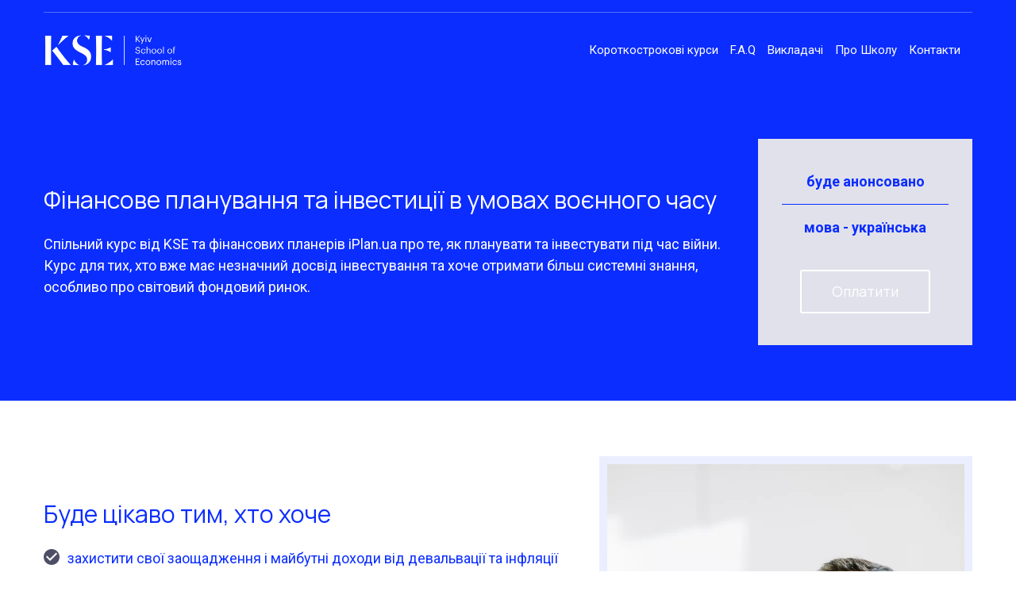

--- FILE ---
content_type: text/html; charset=utf-8
request_url: https://courses.kse.ua/home/finansove-planuvannya-ta-investitsiyi-v-umovah-voyennogo-chasu
body_size: 75984
content:
<!doctype html><html lang="uk" class="site-root site-root--published fonts-stage-1">
<head>
  <meta charset="UTF-8" />
  <meta name="viewport" content="width=device-width, initial-scale=1" />
  <meta property="og:type" content="website" />
  <meta property="og:url" content="https://courses.kse.ua/home/finansove-planuvannya-ta-investitsiyi-v-umovah-voyennogo-chasu" />
  <meta name="color-scheme" content="light only" />
  <link rel="alternate" href="https://courses.kse.ua/home/finansove-planuvannya-ta-investitsiyi-v-umovah-voyennogo-chasu" hreflang="uk" />  <link rel="alternate" href="https://courses.kse.ua/en/finansove-planuvannya-ta-investitsiyi-v-umovah-voyennogo-chasu" hreflang="en" /><title>Фінансове планування та інвестиції в умовах воєнного часу</title><meta name="generator" content="Weblium, effortless website builder" /><meta name="description" content="Спільний курс від KSE та фінансових планерів iPlan.ua про те, як планувати та інвестувати під час війни. " /><meta name="robots" content="index, follow" /><link rel="canonical" href="https://courses.kse.ua/home/finansove-planuvannya-ta-investitsiyi-v-umovah-voyennogo-chasu" /><meta name="keywords" content="інвестиції, персональні фінанси, планування" /><meta name="theme-color" content="#0b2dff" /><meta property="og:title" content="Фінансове планування та інвестиції в умовах воєнного часу" /><meta property="og:description" content="Спільний курс від KSE та фінансових планерів iPlan.ua про те, як планувати та інвестувати під час війни." />
  
  
  <link rel="shortcut icon" type="image/png" href="//res2.weblium.site/res/638f50fb60b9d8000dcc323a/6399fb9b9adc80000c6be91a_optimized" sizes="16x16">
<link rel="shortcut icon" type="image/png" href="//res2.weblium.site/res/638f50fb60b9d8000dcc323a/6399fb9b9adc80000c6be91a_optimized" sizes="32x32">
<link rel="shortcut icon" type="image/png" href="//res2.weblium.site/res/638f50fb60b9d8000dcc323a/6399fb9b9adc80000c6be91a_optimized" sizes="96x96">
<link rel="apple-touch-icon" sizes="120x120" href="//res2.weblium.site/res/638f50fb60b9d8000dcc323a/6399fb9b9adc80000c6be91a_optimized">
<link rel="apple-touch-icon" sizes="180x180" href="//res2.weblium.site/res/638f50fb60b9d8000dcc323a/6399fb9b9adc80000c6be91a_optimized">
<link rel="apple-touch-icon" sizes="152x152" href="//res2.weblium.site/res/638f50fb60b9d8000dcc323a/6399fb9b9adc80000c6be91a_optimized">
<link rel="apple-touch-icon" sizes="167x167" href="//res2.weblium.site/res/638f50fb60b9d8000dcc323a/6399fb9b9adc80000c6be91a_optimized">
<script>
window.swPromise = Promise.resolve()
if("serviceWorker" in navigator) {
  window.swPromise = new Promise(function(resolve) {
    setTimeout(resolve, 10000)
    navigator.serviceWorker.register('/sw.ef4589c10e95a79b2e129e2961fbe6c4.js').then(function(registration) {
      var interval
      interval = setInterval(function checkActive() {
        if(registration.active) {
          clearInterval(interval)
          resolve()
        }
      }, 10)
    })
  })
}
  ;(function(adata) {
  window["registerAdata"] = function registerAdata(data) {adata = Object.assign(adata, data)}
  window["getAdata"] = function getAdata() {return adata}
  })({})
  ;(function(styles) {
  window["__set_style__"] = function setStyle(id, style) {styles[id] = style}
  window["__require_style__"] = function requireStyle(id) {return styles[id]}
  })({})
  ;(function(blocks) {
  window["blockJsonp"] = function blockJsonpCallback(id, view, content) {
    blocks[id] = {
      view: view,
      content: content
    }
  }
  window["__require_block__"] = function requireBlock(deps) {
  var ReactDOM = deps.ReactDOM;
  var React = deps.React;
  var _ = deps._;
  var classNames = deps.classNames;
  var PropTypes = deps.PropTypes;
  var editorModule = deps.editorModule;
    return function (id) {
      var block = blocks[id]
      if (!block || !block.view) {
        return null
      }
      var exports = {}
      function requireStub(path) {
        if (path === 'weblium/editor') {
          return editorModule
        }
      }
      try {
        block.view(exports, requireStub, ReactDOM, React, PropTypes, _, classNames)
      } catch (e) {
        console.error('Failed to load block', {error: e.message, stack: e.stack})
      }
      return {view: exports.default, content: block.content}
    }
  }
  })({})
;(function(views) {
  window["viewJsonp"] = function viewJsonpCallback(id, view) {
    views[id] = {
      view: view,
    }
  }
  window["__require_view__"] = function requireView(deps) {
    return function (id) {
      var block = views[id]
      if (!block || !block.view) {
        return null
      }
      var exports = {}
      function requireStub(path) {}
      try {
        block.view(exports, requireStub)
      } catch (e) {
        console.error('Failed to load block', {error: e.message, stack: e.stack})
      }
      return exports.default
    }
  }
})({});
  
;(function () {
  if (typeof window.CustomEvent === "function" ) return false;
  function CV(e, p) {
    p = p || {bubbles: false, cancelable: false, detail: null};
    var evt = document.createEvent('CustomEvent');
    evt.initCustomEvent(e, p.bubbles, p.cancelable, p.detail);
    return evt;
   }
  CV.prototype = window.Event.prototype;
  window.CustomEvent = CV;
})();


if (!Element.prototype.matches) {
  Element.prototype.matches = Element.prototype.msMatchesSelector || Element.prototype.webkitMatchesSelector;
}
if (!Element.prototype.closest) {
  Element.prototype.closest = function(s) {
    var el = this;
    do {
      if (Element.prototype.matches.call(el, s)) return el;
      el = el.parentElement || el.parentNode;
    } while (el !== null && el.nodeType === 1);
    return null;
  };
}


(function() {
  if(Node.prototype.replaceChildren === undefined) {
    Node.prototype.replaceChildren = function(...args) {
      while(this.lastChild) {
       this.removeChild(this.lastChild);
      }
      if (args.length) {
        this.append(...args);
      }
    }
  }
}());


if (!window.localStorage || !window.sessionStorage) (function() {
  var Storage = function(type) {
      function createCookie(name, value, days) {
          var date, expires;
          if (days) {
              date = new Date();
              date.setTime(date.getTime() + (days * 24 * 60 * 60 * 1000));
              expires = "; expires=" + date.toGMTString();
          } else {
              expires = "";
          }
          document.cookie = name + "=" + value + expires + "; path=/";
      }
      function readCookie(name) {
          var nameEQ = name + "=",
              ca = document.cookie.split(';'),
              i, c;
          for (i = 0; i < ca.length; i++) {
              c = ca[i];
              while (c.charAt(0) == ' ') {
                  c = c.substring(1, c.length);
              }
              if (c.indexOf(nameEQ) == 0) {
                  return c.substring(nameEQ.length, c.length);
              }
          }
          return null;
      }
      function setData(data) {
          data = JSON.stringify(data);
          if (type == 'session') {
              window.name = data;
          } else {
              createCookie('localStorage', data, 365);
          }
      }
      function clearData() {
          if (type == 'session') {
              window.name = '';
          } else {
              createCookie('localStorage', '', 365);
          }
      }
      function getData() {
          var data = type == 'session' ? window.name : readCookie('localStorage');
          return data ? JSON.parse(data) : {};
      }
      var data = getData();
      function numKeys() {
          var n = 0;
          for (var k in data) {
              if (data.hasOwnProperty(k)) {
                  n += 1;
              }
          }
          return n;
      }
      return {
          clear: function() {
              data = {};
              clearData();
              this.length = numKeys();
          },
          getItem: function(key) {
              key = encodeURIComponent(key);
              return data[key] === undefined ? null : data[key];
          },
          key: function(i) {
              var ctr = 0;
              for (var k in data) {
                  if (ctr == i) return decodeURIComponent(k);
                  else ctr++;
              }
              return null;
          },
          removeItem: function(key) {
              key = encodeURIComponent(key);
              delete data[key];
              setData(data);
              this.length = numKeys();
          },
          setItem: function(key, value) {
              key = encodeURIComponent(key);
              data[key] = String(value);
              setData(data);
              this.length = numKeys();
          },
          length: 0
      };
  };
  if (!window.localStorage) window.localStorage = new Storage('local');
  if (!window.sessionStorage) window.sessionStorage = new Storage('session');
})();

!function(){"use strict";var e=function(e){e.setAttribute("rel","stylesheet"),e.setAttribute("type","text/css"),e.setAttribute("media","all"),e.setAttribute("preloaded","true"),e.removeAttribute("as")},t=function(e){var t=arguments.length>1&&void 0!==arguments[1]&&arguments[1];e.setAttribute("preloaded",t?"error":"true"),e.removeEventListener("load",window.invokePreload.onLoad),e.removeAttribute("onload"),e.removeAttribute("onerror"),e.onload=null};!function(){try{new Function("(a = 0) => a")}catch(e){return!1}}();window.invokePreload=window.invokePreload||{},invokePreload.onLoad=t,invokePreload.onScriptLoad=t,invokePreload.onScriptError=function(e){return t(e,!0)},invokePreload.onStyleLoad=function(t){return-1===[].map.call(document.styleSheets,function(e){return"all"===e.media.mediaText?e.href:null}).indexOf(t.href)&&(window.requestAnimationFrame?window.requestAnimationFrame(function(){return e(t)}):e(t)),t.removeAttribute("onload"),t}}();

var preload_polyfill=function(){"use strict";var e=function(e){e.setAttribute("rel","stylesheet"),e.setAttribute("type","text/css"),e.setAttribute("media","all"),e.setAttribute("preloaded","true"),e.removeAttribute("as")},t=function(e){var t=arguments.length>1&&void 0!==arguments[1]&&arguments[1];e.setAttribute("preloaded",t?"error":"true"),e.removeEventListener("load",window.invokePreload.onLoad),e.removeAttribute("onload"),e.removeAttribute("onerror"),e.onload=null},n=function(){try{return new Function("(a = 0) => a"),!0}catch(e){return!1}}(),r=function(n,r){if("style"===r.getAttribute("as"))return t(r),o=r,-1===[].map.call(document.styleSheets,function(e){return"all"===e.media.mediaText?e.href:null}).indexOf(o.href)&&(window.requestAnimationFrame?window.requestAnimationFrame(function(){return e(o)}):e(o)),void o.removeAttribute("onload");var o;t(r),r.dispatchEvent(new CustomEvent("load",n))},o=function(e,n){t(n,!0)},u=function(e){var t,n;(t=3e3,n=fetch(e.href,{method:"GET",mode:"cors",cache:"force-cache"}),new Promise(function(e,r){setTimeout(function(){return r(new Error("timeout"))},t),n.then(e,r)})).then(function(t){t.ok?r(null,e):o(0,e)}).catch(function(){return o(0,e)})},i=function(e){if(window.fetch)return u(e);var t=new XMLHttpRequest;t.addEventListener("load",function(n){t.status>=200&&t.status<300?r(n,e):o(0,e)}),t.open("GET",e.href,!0),t.timeout=3e3,t.send()},a=function(e){switch(e.getAttribute("as")){case"script":!function(e){"nomodule"===e.getAttribute("rel")&&e.setAttribute("rel","preload"),i(e)}(e);break;case"image":!function(e){var t=new Image;t.onload=function(t){return r(t,e)},t.onerror=function(t){return o(0,e)},t.src=e.href}(e);break;case"style":!function(e){e.onload=function(t){return r(t,e)},e.onerror=function(t){return o(0,e)},e.media="none",e.type="text/css",e.rel="stylesheet"}(e);break;case"font":!function(e){document.fonts&&e.hasAttribute("name")?new FontFace(e.getAttribute("name"),"url(".concat(e.href,")"),{weight:e.getAttribute("weight")||"normal",style:"normal"}).load(e.href).then(function(t){document.fonts.add(t),r(null,e)}).catch(function(){}):i(e)}(e);break;default:i(e)}},l=[],c=function(e){-1===l.indexOf(e.href)&&(function(e){if(("script"===e.getAttribute("as")||"worker"===e.getAttribute("as"))&&("nomodule"===e.getAttribute("rel")||e.hasAttribute("module"))){var t="nomodule"===e.getAttribute("rel");if(e.hasAttribute("module")&&!n||t&&n)return!0}return!1}(e)||(a(e),l.push(e.href)))},d=function(){var e=arguments.length>0&&void 0!==arguments[0]?arguments[0]:'link[rel="preload"]';if(window.MutationObserver){var t=new MutationObserver(function(e){return function(e){for(var t=0,n=e.length;t<n;t++)for(var r=e[t].addedNodes,o=0,u=r.length;o<u;o++){var i=r[o];"LINK"!==i.nodeName||!i.hasAttribute("rel")||"preload"!==i.getAttribute("rel")&&"nomodule"!==i.getAttribute("rel")||c(i)}}(e)}).observe(document.documentElement,{childList:!0,subtree:!0});document.addEventListener("DOMContentLoaded",function(){t&&t.disconnect()})}else var n=setInterval(function(){"complete"==document.readyState&&(clearInterval(n),s(e))},50)},s=function(){for(var e,t=function(e){for(var t=(arguments.length>1&&void 0!==arguments[1]?arguments[1]:document).querySelectorAll(e),n=[],r=[],o=0,u=t.length;o<u;++o){var i=t[o];-1===r.indexOf(i.href)&&(r.push(i.href),n.push(i))}return n}(arguments.length>0&&void 0!==arguments[0]?arguments[0]:'link[rel="preload"]');void 0!==(e=t.shift());)c(e)};return function(){try{if(!document.createElement("link").relList.supports("preload"))throw Error}catch(t){s(e='link[rel="preload"]'),d(e)}var e}()}();

var preload_polyfill_invoke=function(){"use strict";var t=function(t,e,r){var n=document.createElement("script");return n.async=e,n.onload=r,n.onerror=r,n.setAttribute("src",t.href),t.integrity&&(n.integrity=t.integrity),t.hasAttribute("crossorigin")&&n.setAttribute("crossorigin",t.getAttribute("crossorigin")),t.insertAdjacentElement?t.insertAdjacentElement("afterend",n):t.parentNode.appendChild(n),n},e=function(t){t.setAttribute("rel","stylesheet"),t.setAttribute("type","text/css"),t.setAttribute("media","all"),t.setAttribute("preloaded","true"),t.removeAttribute("as")},r=function(t){return-1===[].map.call(document.styleSheets,function(t){return"all"===t.media.mediaText?t.href:null}).indexOf(t.href)&&(window.requestAnimationFrame?window.requestAnimationFrame(function(){return e(t)}):e(t)),t.removeAttribute("onload"),t},n=function(){try{return new Function("(a = 0) => a"),!0}catch(t){return!1}}(),i=function(t){if(("script"===t.getAttribute("as")||"worker"===t.getAttribute("as"))&&("nomodule"===t.getAttribute("rel")||t.hasAttribute("module"))){var e="nomodule"===t.getAttribute("rel");if(t.hasAttribute("module")&&!n||e&&n)return!0}return!1},o=function(t){for(var e=(arguments.length>1&&void 0!==arguments[1]?arguments[1]:document).querySelectorAll(t),r=[],n=[],i=0,o=e.length;i<o;++i){var u=e[i];-1===n.indexOf(u.href)&&(n.push(u.href),r.push(u))}return r},u=!0,s=function e(r,n,i){"true"===r.getAttribute("preloaded")?t(r,n,i):"error"===r.getAttribute("preloaded")?i():setTimeout(function(){e(r,n,i)},10)},a=function(){window.performance&&window.performance.now};document.addEventListener("DOMContentLoaded",function(){a();for(var t,e=o("link[rel='preload'][as='script']"),r=[],n=[];void 0!==(t=e.shift());)i(t)||(t.hasAttribute("critical")?r.push(t):n.push(t));u=0===r.length,function(t){for(var e=[];t.length;)e.push(new Promise(function(e){s(t.shift(),!1,e)}));return Promise.all(e)}(r).then(function(){return function(t){for(var e=[];t.length;)e.push(new Promise(function(e){s(t.shift(),u,e)}));return Promise.all(e)}(n)}).then(function(){document.dispatchEvent(new CustomEvent("AllScriptsExecuted")),a()})});return function(e){for(var n,u=o("link[rel='preload']",e);void 0!==(n=u.shift());)"script"===n.getAttribute("as")?i(n)||t(n,!1):"style"===n.getAttribute("as")&&r(n)}}();

  </script>
  <link rel="preload" href="/site/69679d102864ec71e8e2f0d8/google-fonts-63b6bb2562fa2f000d345057.css" as="style" importance="high"  />
  <link rel="stylesheet" href="/site/69679d102864ec71e8e2f0d8/google-fonts-63b6bb2562fa2f000d345057.css" />
  <link rel="preload" href="/site/69679d102864ec71e8e2f0d8/core-theme-63b6bb2562fa2f000d345057.css" as="style" />
  <style type="text/css">
    a,abbr,acronym,address,applet,article,aside,audio,b,big,blockquote,body,canvas,caption,center,cite,code,dd,del,details,dfn,div,dl,dt,embed,fieldset,figcaption,figure,footer,form,h1,h2,h3,h4,h5,h6,header,hgroup,html,i,iframe,img,ins,kbd,label,legend,li,mark,menu,nav,object,ol,output,p,pre,q,ruby,s,samp,section,small,span,strike,strong,sub,summary,sup,table,tbody,td,tfoot,th,thead,time,tr,tt,u,ul,var,video{margin:0;padding:0;border:0;font-size:100%;font:inherit;vertical-align:baseline}em{margin:0;padding:0;border:0;font-size:100%;vertical-align:baseline}article,aside,details,figcaption,figure,footer,header,hgroup,menu,nav,section{display:block}body{line-height:1}ol,ul{list-style:none}blockquote,q{quotes:none}blockquote:after,blockquote:before,q:after,q:before{content:"";content:none}table{border-collapse:collapse;border-spacing:0}html{width:100%;overflow-x:hidden;-webkit-font-smoothing:antialiased;-moz-osx-font-smoothing:grayscale}*,:after,:before,html{-webkit-box-sizing:border-box;-moz-box-sizing:border-box;box-sizing:border-box}button{background:none;border:0;margin:0;padding:0;font-size:inherit;font-family:inherit}.slick-track:after,.slick-track:before{content:"";display:table;clear:both}img:not([src]){visibility:hidden}img[src]{background-color:transparent!important}
    /*--vars-start--*/:root{--w-accordion-offset: 30px;--w-accordion-padding: 20px}:root{--w-apps-buttons-border-color: #a6a6a6;--w-apps-buttons-padding-top-as: 33.3333%;--w-apps-buttons-padding-top-gp: 29.5496%;--w-apps-buttons-padding-top-as-fre: 31.496%;--w-apps-buttons-padding-top-as-tur: 26.4901%;--w-apps-buttons-padding-top-as-chi: 36.6972%;--w-apps-buttons-sm-max-width-as: 120px;--w-apps-buttons-sm-max-width-gp: 135px;--w-apps-buttons-sm-max-width-as-fre: 127px;--w-apps-buttons-sm-max-width-as-tur: 151px;--w-apps-buttons-sm-max-width-as-chi: 109px;--w-apps-buttons-sm-border-radius: 5px;--w-apps-buttons-offset: 35px;--w-apps-buttons-md-max-width-as: 120px;--w-apps-buttons-lg-max-width-as: 150px;--w-apps-buttons-md-max-width-gp: 135px;--w-apps-buttons-lg-max-width-gp: 169px;--w-apps-buttons-sm-max-width-as-fre: 127px;--w-apps-buttons-md-max-width-as-fre: 127px;--w-apps-buttons-lg-max-width-as-fre: 159px;--w-apps-buttons-sm-max-width-as-tur: 151px;--w-apps-buttons-md-max-width-as-tur: 151px;--w-apps-buttons-lg-max-width-as-tur: 189px;--w-apps-buttons-sm-max-width-as-chi: 109px;--w-apps-buttons-md-max-width-as-chi: 109px;--w-apps-buttons-lg-max-width-as-chi: 136px;--w-apps-buttons-sm-border-radius: 5px;--w-apps-buttons-md-border-radius: 5px;--w-apps-buttons-lg-border-radius: 5px}@media (min-width: 480px){:root:not(.disable-media-queries){--w-apps-buttons-md-max-width-as: 150px;--w-apps-buttons-lg-max-width-as: 180px;--w-apps-buttons-md-max-width-gp: 169px;--w-apps-buttons-lg-max-width-gp: 203px;--w-apps-buttons-md-max-width-as-fre: 159px;--w-apps-buttons-lg-max-width-as-fre: 191px;--w-apps-buttons-md-max-width-as-tur: 189px;--w-apps-buttons-lg-max-width-as-tur: 227px;--w-apps-buttons-md-max-width-as-chi: 136px;--w-apps-buttons-lg-max-width-as-chi: 164px}}@media (min-width: 0px){.html-editor-md,.html-editor{--w-apps-buttons-md-max-width-as: 150px;--w-apps-buttons-lg-max-width-as: 180px;--w-apps-buttons-md-max-width-gp: 169px;--w-apps-buttons-lg-max-width-gp: 203px;--w-apps-buttons-md-max-width-as-fre: 159px;--w-apps-buttons-lg-max-width-as-fre: 191px;--w-apps-buttons-md-max-width-as-tur: 189px;--w-apps-buttons-lg-max-width-as-tur: 227px;--w-apps-buttons-md-max-width-as-chi: 136px;--w-apps-buttons-lg-max-width-as-chi: 164px}}@media (min-width: 768px){:root:not(.disable-media-queries){--w-apps-buttons-md-border-radius: 7px;--w-apps-buttons-lg-border-radius: 8px}}@media (min-width: 0px){.html-editor-md,.html-editor{--w-apps-buttons-md-border-radius: 7px;--w-apps-buttons-lg-border-radius: 8px}}@media (min-width: 992px){:root:not(.disable-media-queries){--w-apps-buttons-offset: 40px}}@media (min-width: 0px){.html-editor{--w-apps-buttons-offset: 40px}}:root{--w-gap: 15px}:root{--w-base-v-space: 4px;--w-base-h-space: 5px;--w-v-spacer1: calc(var(--w-base-v-space) * 1);--w-v-spacer2: calc(var(--w-base-v-space) * 2);--w-v-spacer3: calc(var(--w-base-v-space) * 3);--w-v-spacer4: calc(var(--w-base-v-space) * 5);--w-v-spacer5: calc(var(--w-base-v-space) * 8);--w-v-spacer6: calc(var(--w-base-v-space) * 12);--w-v-spacer7: calc(var(--w-base-v-space) * 15);--w-h-spacer1: calc(var(--w-base-h-space) * 1);--w-h-spacer2: calc(var(--w-base-h-space) * 2);--w-h-spacer3: calc(var(--w-base-h-space) * 4);--w-h-spacer4: calc(var(--w-base-h-space) * 8)}:root{--w-hero-title-offset: 35px;--w-title-offset: 25px;--w-subtitle-offset: 25px;--w-heading-offset: 20px;--w-subheading-offset: 25px;--w-heading-lg-offset: 25px;--w-caption-offset: 20px;--w-body-offset: 20px;--w-small-offset: 20px;--w-quote-offset: 20px;--w-hero-title-h-offset: 15px;--w-title-h-offset: 5px;--w-subtitle-h-offset: 15px;--w-heading-h-offset: 15px;--w-subheading-h-offset: 15px;--w-heading-lg-h-offset: 15px;--w-caption-h-offset: 10px;--w-body-h-offset: 10px;--w-small-h-offset: 10px;--w-quote-h-offset: 10px}@media (min-width: 992px){:root:not(.disable-media-queries){--w-hero-title-offset: 40px}}@media (min-width: 0px){.html-editor{--w-hero-title-offset: 40px}}:root{--w-layout-item-top-offset: calc(var(--w-gap) * 2);--w-layout-gap: var(--w-gap)}:root{--w-btns-group-item-offset: 20px;--w-btns-group-offset: 35px}@media (min-width: 992px){:root:not(.disable-media-queries){--w-btns-group-offset: 40px}}@media (min-width: 0px){.html-editor,.html-editor-lg{--w-btns-group-offset: 40px}}:root{--w-socials-top-offset: 30px;--w-socials-h-offset: 15px;--w-socials-bottom-offset: 30px}:root{--w-list-item-v-offset: 30px;--w-list-item-h-offset: 30px;--w-list-item-v-padding: 15px;--w-list-item-h-padding: 15px}:root{--w-list-with-media-offset: 30px;--w-list-with-media-padding: 20px}:root{--ui-content-gutter-1200: 15px;--w-content-container-size: 1200px;--w-content-gutter: var(--ui-content-gutter-320)}@media (min-width: 480px){:root:not(.disable-media-queries){--w-content-gutter: var(--ui-content-gutter-480)}}@media (min-width: 0px){.html-editor-xs{--w-content-gutter: var(--ui-content-gutter-480)}}@media (min-width: 768px){:root:not(.disable-media-queries){--w-content-gutter: var(--ui-content-gutter-768)}}@media (min-width: 0px){.html-editor-md{--w-content-gutter: var(--ui-content-gutter-768)}}@media (min-width: 992px){:root:not(.disable-media-queries){--w-content-gutter: var(--ui-content-gutter-992)}}@media (min-width: 1280px){:root:not(.disable-media-queries){--w-content-gutter: var(--ui-content-gutter-1200)}}@media (min-width: 0px){.html-editor,.html-editor-lg{--w-content-gutter: var(--ui-content-gutter-1200)}}:root{--w-section-vertical-s-offset: 20px;--w-section-basement-offset: 30px;--w-section-vertical-offset: 90px;--w-section-vertical-xxl-offset: 130px;--w-section-header-offset: 45px;--w-section-footer-offset: 50px}@media (min-width: 768px){:root:not(.disable-media-queries){--w-section-vertical-offset: 95px;--w-section-vertical-xxl-offset: 250px;--w-section-header-offset: 45px;--w-section-footer-offset: 50px}}@media (min-width: 0px){.html-editor-md{--w-section-vertical-offset: 95px;--w-section-vertical-xxl-offset: 250px;--w-section-header-offset: 45px;--w-section-footer-offset: 50px}}@media (min-width: 992px){:root:not(.disable-media-queries){--w-section-vertical-offset: 100px;--w-section-vertical-xxl-offset: 250px;--w-section-header-offset: 50px;--w-section-footer-offset: 55px}}@media (min-width: 0px){.html-editor{--w-section-vertical-offset: 100px;--w-section-vertical-xxl-offset: 250px;--w-section-header-offset: 50px;--w-section-footer-offset: 55px}}:root{--w-image-offset: 20px;--w-image-mask-sm-width: 70px;--w-image-mask-sm-height: 70px;--w-image-mask-md-width: 70px;--w-image-mask-md-height: 70px;--w-image-mask-lg-width: 120px;--w-image-mask-lg-height: 120px}@media (min-width: 768px){:root:not(.disable-media-queries){--w-image-aspect-ratio: 56.25%;--w-image-mask-md-width: 120px;--w-image-mask-md-height: 120px;--w-image-mask-lg-width: 170px;--w-image-mask-lg-height: 170px}}@media (min-width: 0px){.html-editor,.html-editor-md{--w-image-aspect-ratio: 56.25%;--w-image-mask-md-width: 120px;--w-image-mask-md-height: 120px;--w-image-mask-lg-width: 170px;--w-image-mask-lg-height: 170px}}:root{--w-quote-offset: 30px;--w-quote-gap: 20px}:root{--w-logo-offset: 30px;--w-slogan-offset: 5px}:root{--w-nav-offset: 30px;--w-nav-item-gap: 15px;--w-nav-item-top-offset: 10px;--w-nav-item-column-gap: 10px;--w-nav-item-column-offset: 20px}:root{--w-burger-padding: 12px 8px;--w-burger-width: 24px;--w-burger-height: 16px;--w-burger-line-size: 2px;--w-burger-line-pos-transform: translateY(7px) rotate(45deg);--w-burger-line-neg-transform: translateY(-7px) rotate(-45deg)}:root{--w-icon-panel-inner-offset: 0}:root:not(.disable-media-queries){--w-icon-panel-sm-width: 50px;--w-icon-panel-sm-height: 50px;--w-icon-panel-width: 50px;--w-icon-panel-height: 50px;--w-icon-panel-xl-width: 70px;--w-icon-panel-xl-height: 70px}@media (min-width: 0px){.html-editor-xs{--w-icon-panel-sm-width: 50px;--w-icon-panel-sm-height: 50px;--w-icon-panel-width: 50px;--w-icon-panel-height: 50px;--w-icon-panel-xl-width: 70px;--w-icon-panel-xl-height: 70px}}@media (min-width: 768px){:root:not(.disable-media-queries){--w-icon-panel-sm-width: 50px;--w-icon-panel-sm-height: 50px;--w-icon-panel-width: 70px;--w-icon-panel-height: 70px;--w-icon-panel-xl-width: 100px;--w-icon-panel-xl-height: 100px}}@media (min-width: 0px){.html-editor,.html-editor-md{--w-icon-panel-sm-width: 50px;--w-icon-panel-sm-height: 50px;--w-icon-panel-width: 70px;--w-icon-panel-height: 70px;--w-icon-panel-xl-width: 100px;--w-icon-panel-xl-height: 100px}}:root{--w-icon-width: 24px;--w-icon-height: 24px;--w-icon-offset: 20px;--w-icon-h-offset: 10px;--w-icon-sm-inner-offset: 12px;--w-icon-inner-offset: 12px;--w-icon-numbers-inner-offset: 5px;--w-icon-xl-inner-offset: 15px}@media (min-width: 768px){:root:not(.disable-media-queries){--w-icon-inner-sm-offset: 12px;--w-icon-inner-offset: 15px;--w-icon-xl-inner-offset: 20px}}@media (min-width: 0px){.html-editor,.html-editor-md{--w-icon-inner-sm-offset: 12px;--w-icon-inner-offset: 15px;--w-icon-xl-inner-offset: 20px}}:root{--w-icon-numbers-sm-inner-offset: 4px}:root:not(.disable-media-queries){--w-icon-numbers-xl-inner-offset: 8px;--w-icon-numbers-inner-offset: 4px}@media (min-width: 0px){.html-editor-xs{--w-icon-numbers-xl-inner-offset: 8px;--w-icon-numbers-inner-offset: 4px}}@media (min-width: 768px){:root:not(.disable-media-queries){--w-icon-numbers-xl-inner-offset: 10px;--w-icon-numbers-inner-offset: 8px}}@media (min-width: 0px){.html-editor,.html-editor-md{--w-icon-numbers-xl-inner-offset: 10px;--w-icon-numbers-inner-offset: 8px}}:root{--w-map-wrapper-height: 450px;--w-map-wrapper-offset: 30px}:root:not(.disable-media-queries){--w-counter-font-size: 24px;--w-counter-xl-font-size: 30px}@media (min-width: 0px){.html-editor-xs{--w-counter-font-size: 24px;--w-counter-xl-font-size: 30px}}@media (min-width: 768px){:root:not(.disable-media-queries){--w-counter-font-size: 30px;--w-counter-xl-font-size: 44px}}@media (min-width: 0px){.html-editor,.html-editor-md{--w-counter-font-size: 30px;--w-counter-xl-font-size: 44px}}:root{--w-contacts-list-offset: 30px;--w-contacts-list-item-v-offset: 16px;--w-contacts-list-element-v-offset: 5px}:root{--w-icon-list-width: 20px;--w-icon-list-height: 20px;--w-icon-list-offset: 20px;--w-icon-list-item-offset: 16px;--w-icon-list-item-h-offset: 24px}:root{--w-follow-us-offset: 15px}:root{--w-form-offset: 32px;--w-text-area-height: 150px;--w-form-field-offset: 24px;--w-form-button-offset: 56px;--w-form-input-offset: 12px;--w-form-description-offset: 4px;--w-form-multiple-group-offset: 12px;--w-form-multiple-item-offset: 12px}:root{--w-captions-group-offset: 15px;--w-captions-group-item-offset: 5px;--w-captions-group-separator-width: 1px}:root{--w-user-message-offset: 20px;--w-user-photo-size: 70px}:root{--w-grid-item-top-offset: 30px;--w-grid-gap: 30px;--w-100vw: 100vw;--w-grid-container-size-md: calc(
    var(--w-100vw) + var(--w-grid-gap) - var(--ui-content-gutter-768) * 2
  );--w-grid-container-size-xl: calc(
    var(--w-content-container-size) + var(--w-grid-gap) -
    var(--ui-content-gutter-1200) * 2
  );--w-grid-container-size-lg: var(--w-grid-container-size-xl)}:root:not(.disable-media-queries){--w-100vw: 100vw}.html-editor-xs,.html-editor-md{--w-100vw: var(--w-editor-width)}:root:not(.disable-media-queries){--w-grid-item-v-padding: 31px;--w-grid-item-h-padding: 27px}@media (min-width: 0px){.html-editor-xs{--w-grid-item-v-padding: 31px;--w-grid-item-h-padding: 27px}}@media (min-width: 768px){:root:not(.disable-media-queries){--w-grid-item-v-padding: 34px;--w-grid-item-h-padding: 28px}}@media (min-width: 0px){.html-editor-md{--w-grid-item-v-padding: 34px;--w-grid-item-h-padding: 28px}}@media (min-width: 992px){:root:not(.disable-media-queries){--w-grid-item-v-padding: 40px;--w-grid-item-h-padding: 30px}}@media (min-width: 0px){.html-editor,.html-editor-lg{--w-grid-item-v-padding: 40px;--w-grid-item-h-padding: 30px}}:root{--w-divider-component-offset: 0px}:root{--w-gallery-offset: 30px}:root{--w-image-with-hover-offset: 20px;--w-image-with-hover-button-offset: var(--w-btns-group-offset)}:root{--w-try-it-free-offset: 32px;--w-try-it-free-input-offset-sm: 8px;--w-try-it-free-input-offset-md: 8px;--w-try-it-free-input-offset-lg: 12px}:root{--w-language-offset: 20px}:root{--w-order-summary-offset: 24px}


/*--vars-end--*/

.media-placeholder_1Ay{display:flex!important;position:absolute;height:100%;top:0;right:0;bottom:0;left:0;justify-content:center!important;align-items:center;overflow:hidden}.icon_1X9{height:calc(100% - 160px);min-height:50px;max-height:140px}.ai-visual-container_3T8{position:absolute;top:5px;right:5px;z-index:2}.ai-visual-button_vk_{display:flex;padding:8px 12px;border-radius:4px;border:0;box-shadow:0 2px 4px 0 rgba(33,39,54,.16);-webkit-user-select:none;-moz-user-select:none;user-select:none}.ai-visual-button-image_1V1{width:24px;height:24px}.ai-visual-button-label_Uim{font-size:14px;font-weight:600;line-height:20px;color:var(--brand)}.ai-visual-button_vk_:hover{box-shadow:0 0 1px 0 rgba(33,39,54,.04)}
a,abbr,acronym,address,applet,article,aside,audio,b,big,blockquote,body,canvas,caption,center,cite,code,dd,del,details,dfn,div,dl,dt,embed,fieldset,figcaption,figure,footer,form,h1,h2,h3,h4,h5,h6,header,hgroup,html,i,iframe,img,ins,kbd,label,legend,li,mark,menu,nav,object,ol,output,p,pre,q,ruby,s,samp,section,small,span,strike,strong,sub,summary,sup,table,tbody,td,tfoot,th,thead,time,tr,tt,u,ul,var,video{margin:0;padding:0;border:0;font-size:100%;font:inherit;vertical-align:baseline}em{margin:0;padding:0;border:0;font-size:100%;vertical-align:baseline}article,aside,details,figcaption,figure,footer,header,hgroup,menu,nav,section{display:block}blockquote,q{quotes:none}blockquote:after,blockquote:before,q:after,q:before{content:""}table{border-collapse:collapse;border-spacing:0}*,:after,:before{box-sizing:border-box}button{margin:0;padding:0;background:none;border:0;font-size:inherit;font-family:inherit}html{font-size:var(--font-base-size);font-family:var(--font-family);line-height:var(--line-height-base);color:var(--ink);-webkit-font-smoothing:antialiased;-moz-osx-font-smoothing:grayscale}body,html{margin:0}button,figure,iframe{margin:0;padding:0;background:none;border:0;cursor:pointer;border-radius:0;font-size:inherit;outline:none}input{border:0;box-shadow:none}input:focus{outline:none}h1,h2,h3,h4,h5,h6,p{margin:0;padding:0}input:-webkit-autofill,input:-webkit-autofill:focus input:-webkit-autofill,input:-webkit-autofill:hover,select:-webkit-autofill,select:-webkit-autofill:focus,select:-webkit-autofill:hover,textarea:-webkit-autofill,textarea:-webkit-autofill:hover textarea:-webkit-autofill:focus{-webkit-text-fill-color:var(--ink);-webkit-box-shadow:0 0 0 1000px transparent inset;-webkit-transition:background-color 5000s ease-in-out 0s;transition:background-color 5000s ease-in-out 0s}ol,ul{margin:0;padding:0;list-style:none}

.collection{position:relative}
.social-icons-container_mJW{display:flex;position:relative;font-size:0}.social-icons_3iz{display:inline-block}.social-icons_icon_3o6{display:block;position:relative}.social-icons_icon_3o6 .wrapper_3w9{width:100%;height:100%}
.loading-overlay__wrapper_2Cx{transition:opacity .2s ease-in}.loading-overlay__wrapper_2Cx,.spinner_2lF{position:fixed;z-index:var(--max-index)}.spinner_2lF{top:0;right:0;bottom:0;left:0;opacity:1}.spinner--offset-top_3iT{padding-top:48px;background-color:hsla(0,0%,100%,.8)}.spinner--offset-top_3iT .spinner__svg_308{margin-top:-48px}.spinner--solid_2sM .spinner__wrapper_cFj{background-color:#fff}.spinner--absolute_2HZ{position:absolute}.spinner--z-auto_2nN{z-index:auto}.spinner--transparent_21Y .spinner__wrapper_cFj{background-color:transparent}.spinner__wrapper_cFj{display:flex;width:100%;height:100%;justify-content:center;background-color:hsla(0,0%,100%,.8);align-items:center}.spinner__svg_308{width:50px;height:50px;animation:rotate_2G9 .9s linear infinite}.spinner__path_3gH{stroke:#bfd2ff;stroke-linecap:round;stroke-width:3px;stroke-dasharray:46}@keyframes rotate_2G9{to{transform:rotate(1turn)}}
.svgIcon_2Cq{max-width:100%}.innerFill_U0E .outline_28N{fill:currentColor;transition:.3s}.innerFill_U0E .outline_28N.originalInstagram_3BK{fill:url(#instagramGradient)}.innerFill_U0E .outline_28N.instagramMask_2YO{fill:url(#instagramGradientHover);opacity:0;transition:.3s}.innerFill_U0E .logo_2cS{fill:var(--si-icon-color,currentColor);transition:.3s}.innerFill_U0E .logo_2cS.originalLogo_5HJ{fill:currentColor}.innerFill_U0E .logo_2cS.originalInstagram_3BK{fill:url(#instagramGradient)}.innerFill_U0E .logo_2cS.instagramMask_2YO{fill:url(#instagramGradientHover);opacity:0;transition:.3s}.innerFill_U0E .whiteLogo_1Gw{fill:var(--si-icon-color,#fff);transition:.3s}.innerFill_U0E .whiteLogo_1Gw.originalInstagram_3BK{stroke:url(#instagramGradient)}.innerFill_U0E:hover{color:currentColor}.innerFill_U0E:hover .logo_2cS.instagramMask_2YO,.innerFill_U0E:hover .outline_28N.instagramMask_2YO{transition:.3s;fill:url(#instagramGradientHover);opacity:1}.innerFill_U0E:hover .logo_2cS{fill:var(--si-icon-hover-color,currentColor)}.innerFill_U0E.originalBehance_2xn:hover .originalLogo_5HJ.logo_2cS,.innerFill_U0E.originalBehance_2xn:hover .outline_28N{fill:#0050e3}.innerFill_U0E.originalFacebook_2EC.darkTheme_2Xq:hover .originalLogo_5HJ.logo_2cS,.innerFill_U0E.originalFacebook_2EC.darkTheme_2Xq:hover .outline_28N,.innerFill_U0E.originalMessenger_2i6.darkTheme_2Xq:hover .originalLogo_5HJ.logo_2cS,.innerFill_U0E.originalMessenger_2i6.darkTheme_2Xq:hover .outline_28N{fill:#e6e6e6}.innerFill_U0E.originalDribble_3S7:hover .originalLogo_5HJ.logo_2cS,.innerFill_U0E.originalDribble_3S7:hover .outline_28N{fill:#e51e6b}.innerFill_U0E.originalFacebook_2EC:hover .originalLogo_5HJ.logo_2cS,.innerFill_U0E.originalFacebook_2EC:hover .outline_28N{fill:#4d70ba}.innerFill_U0E.originalMessenger_2i6:hover .originalLogo_5HJ.logo_2cS,.innerFill_U0E.originalMessenger_2i6:hover .outline_28N{fill:#339dff}.innerFill_U0E.originalGooglePlus_11G:hover .originalLogo_5HJ.logo_2cS,.innerFill_U0E.originalGooglePlus_11G:hover .outline_28N{fill:#e47364}.innerFill_U0E.originalLinkedin_3Hu:hover .originalLogo_5HJ.logo_2cS,.innerFill_U0E.originalLinkedin_3Hu:hover .outline_28N{fill:#0099e8}.innerFill_U0E.originalPinterest_1Kn:hover .originalLogo_5HJ.logo_2cS,.innerFill_U0E.originalPinterest_1Kn:hover .outline_28N{fill:#ee0a23}.innerFill_U0E.originalSlack_7sJ:hover .originalLogo_5HJ.logo_2cS,.innerFill_U0E.originalSlack_7sJ:hover .outline_28N{fill:#2d8968}.innerFill_U0E.originalTelegram_A4c:hover .originalLogo_5HJ.logo_2cS,.innerFill_U0E.originalTelegram_A4c:hover .outline_28N{fill:#0af}.innerFill_U0E.originalVk_2L2:hover .originalLogo_5HJ.logo_2cS,.innerFill_U0E.originalVk_2L2:hover .outline_28N{fill:#7a99bf}.innerFill_U0E.originalVk_2L2.darkTheme_2Xq:hover .originalLogo_5HJ.logo_2cS,.innerFill_U0E.originalVk_2L2.darkTheme_2Xq:hover .outline_28N{fill:#e6e6e6}.innerFill_U0E.originalTripadvisor_9UJ:hover .originalLogo_5HJ.logo_2cS,.innerFill_U0E.originalTripadvisor_9UJ:hover .outline_28N{fill:#00e2ae}.innerFill_U0E.originalTumblr_KYg:hover .originalLogo_5HJ.logo_2cS,.innerFill_U0E.originalTumblr_KYg:hover .outline_28N{fill:#465f7e}.innerFill_U0E.originalTumblr_KYg.darkTheme_2Xq:hover .originalLogo_5HJ.logo_2cS,.innerFill_U0E.originalTumblr_KYg.darkTheme_2Xq:hover .outline_28N{fill:#e6e6e6}.innerFill_U0E.originalTwitter_3xi:hover .originalLogo_5HJ.logo_2cS,.innerFill_U0E.originalTwitter_3xi:hover .outline_28N{fill:#2795e9}.innerFill_U0E.originalTwitterX_1tz:hover .originalLogo_5HJ.logo_2cS,.innerFill_U0E.originalTwitterX_1tz:hover .outline_28N{fill:#162221}.innerFill_U0E.originalYoutube_2OU:hover .originalLogo_5HJ.logo_2cS,.innerFill_U0E.originalYoutube_2OU:hover .outline_28N{fill:#e23e3d}.innerFill_U0E.originalVimeo_3Sf:hover .originalLogo_5HJ.logo_2cS,.innerFill_U0E.originalVimeo_3Sf:hover .outline_28N{fill:#2a413f}.innerFill_U0E.originalVimeo_3Sf.darkTheme_2Xq:hover .originalLogo_5HJ.logo_2cS,.innerFill_U0E.originalVimeo_3Sf.darkTheme_2Xq:hover .outline_28N{fill:#1295bf}.innerFill_U0E.originalMedium_3e5:hover .originalLogo_5HJ.logo_2cS,.innerFill_U0E.originalMedium_3e5:hover .outline_28N{fill:#474747}.innerFill_U0E.originalMedium_3e5.darkTheme_2Xq:hover .originalLogo_5HJ.logo_2cS,.innerFill_U0E.originalMedium_3e5.darkTheme_2Xq:hover .outline_28N{fill:#e6e6e6}.innerFill_U0E.originalYelp_1p9:hover .originalLogo_5HJ.logo_2cS,.innerFill_U0E.originalYelp_1p9:hover .outline_28N{fill:#7e0404}.innerFill_U0E.originalTwitch_2UU:hover .originalLogo_5HJ.logo_2cS,.innerFill_U0E.originalTwitch_2UU:hover .outline_28N{fill:#7d5abe}.innerFill_U0E.originalPhone_2ji:hover .originalLogo_5HJ.logo_2cS,.innerFill_U0E.originalPhone_2ji:hover .outline_28N{fill:#4d8643}.innerFill_U0E.originalEmail_2uz:hover .originalLogo_5HJ.logo_2cS,.innerFill_U0E.originalEmail_2uz:hover .outline_28N{fill:#487efc}.innerFill_U0E.originalSnapchat_24s:hover .originalLogo_5HJ.logo_2cS,.innerFill_U0E.originalSnapchat_24s:hover .outline_28N{fill:#ccca00}.innerFill_U0E.originalSkype_4Rw:hover .originalLogo_5HJ.logo_2cS,.innerFill_U0E.originalSkype_4Rw:hover .outline_28N{fill:#008abd}.innerFill_U0E.originalViber_3Hu:hover .originalLogo_5HJ.logo_2cS,.innerFill_U0E.originalViber_3Hu:hover .outline_28N{fill:#a780c7}.innerFill_U0E.originalWhatsapp_1UO:hover .originalLogo_5HJ.logo_2cS,.innerFill_U0E.originalWhatsapp_1UO:hover .outline_28N{fill:#1da851}.innerFill_U0E.originalSoundcloud_17F:hover .originalLogo_5HJ.logo_2cS,.innerFill_U0E.originalSoundcloud_17F:hover .outline_28N{fill:#cc6d00}.innerFill_U0E.originalInstagramLogo_2or .logo_2cS{opacity:1;transition:opacity .3s;fill:url(#instagramGradient)}.innerFill_U0E.originalInstagramLogo_2or .logo-hover_1Bk{transition:opacity .3s;fill:url(#instagramGradientHover);opacity:0}.innerFill_U0E.originalInstagramLogo_2or:hover .logo_2cS{transition:opacity .3s;opacity:0}.innerFill_U0E.originalInstagramLogo_2or:hover .logo-hover_1Bk{opacity:1}.innerFill_U0E.originalInstagram_3BK .outline_28N{transition:opacity .3s;fill:url(#instagramGradient)}.innerFill_U0E.originalInstagram_3BK .instagramMask_2YO,.innerFill_U0E.originalInstagram_3BK .logo-hover_1Bk{transition:opacity .3s;fill:url(#instagramGradientHover);opacity:0}.innerFill_U0E.originalInstagram_3BK:hover .outline_28N{opacity:0}.innerFill_U0E.originalInstagram_3BK:hover .instagramMask_2YO,.innerFill_U0E.originalInstagram_3BK:hover .logo-hover_1Bk{opacity:1}.noFill_1L9 .logo_2cS{fill:var(--si-icon-color,currentColor);transition:.3s}.noFill_1L9 .logo_2cS.originalInstagram_3BK{fill:url(#instagramGradient)}.noFill_1L9 .border_3Tk{fill:var(--si-border-color,currentColor)}.noFill_1L9 .border_3Tk.originalInstagram_3BK{stroke:url(#instagramGradient)}.noFill_1L9 .outline_28N{fill:transparent;transition:.3s}.noFill_1L9 .instagramMask_2YO{fill:url(#instagramGradient);opacity:0;transition:.3s}.noFill_1L9 .whiteLogo_1Gw{fill:transparent;stroke:var(--si-border-color,currentColor);stroke-width:.5px;transition:.3s}.noFill_1L9 .whiteLogo_1Gw.instagramMask_2YO{fill:url(#instagramGradient);opacity:0}.noFill_1L9.originalInstagram_3BK .whiteLogo_1Gw{stroke:url(#instagramGradient)}.noFill_1L9:hover .outline_28N{fill:var(--si-border-color,currentColor)}.noFill_1L9:hover .instagramMask_2YO{opacity:1;transition:.3s}.noFill_1L9:hover .whiteLogo_1Gw{fill:var(--si-border-color,currentColor);transition:.3s}.noFill_1L9:hover .logo_2cS{fill:transparent!important;transition:.3s;stroke-width:0}.noFill_1L9.originalInstagram_3BK:hover .outline_28N{fill:url(#instagramGradient)}.noFill_1L9.originalInstagram_3BK:hover .instagramMask_2YO{transition:opacity .3s;fill:url(#instagramGradient);opacity:1}.draggable_icon .snapchat_2tn{stroke:#000}
.iconElement_3D2{display:block;position:relative;align-items:center;justify-content:center}.iconElement_3D2,.iconElement__inner_2iN{height:100%;max-width:100%}.iconElement_3D2 svg{max-width:100%;max-height:100%;fill:currentColor}.iconElement_3D2 img{display:block;height:100%;max-width:100%;margin:auto}.icon_2Tz{position:relative}.ui-icon_2oI{color:var(--ui-block-title-color)}.ui-icon--light_HAb{color:var(--ui-block-title-color-light)}
.action_1-Z{text-decoration:none}.numbers_1Dc .text-wrapper_38Y{display:flex;width:100%;height:100%;align-items:center;overflow:hidden}.numbers_1Dc .text_1-q{width:100%}.page-editor-md .numbers--sm_2Sz .text_1-q{font-size:var(--ui-text-size)!important}@media (min-width:768px) and (max-width:991px){:root:not(.disable-media-queries) .numbers--sm_2Sz .text_1-q{font-size:var(--ui-text-size)!important}}.page-editor-xs .numbers--sm_2Sz .text_1-q{font-size:var(--ui-text-size-mobile)!important}@media (max-width:767px){:root:not(.disable-media-queries) .numbers--sm_2Sz .text_1-q{font-size:var(--ui-text-size-mobile)!important}}.page-editor-md .numbers--md_3IY .text_1-q{font-size:var(--ui-subheading-size)!important}@media (min-width:768px) and (max-width:991px){:root:not(.disable-media-queries) .numbers--md_3IY .text_1-q{font-size:var(--ui-subheading-size)!important}}.page-editor-xs .numbers--md_3IY .text_1-q{font-size:var(--ui-subheading-size-mobile)!important}@media (max-width:767px){:root:not(.disable-media-queries) .numbers--md_3IY .text_1-q{font-size:var(--ui-subheading-size-mobile)!important}}.page-editor-md .numbers--xl_1qF .text_1-q{font-size:var(--ui-heading-size)!important}@media (min-width:768px) and (max-width:991px){:root:not(.disable-media-queries) .numbers--xl_1qF .text_1-q{font-size:var(--ui-heading-size)!important}}.page-editor-xs .numbers--xl_1qF .text_1-q{font-size:var(--ui-heading-size-mobile)!important}@media (max-width:767px){:root:not(.disable-media-queries) .numbers--xl_1qF .text_1-q{font-size:var(--ui-heading-size-mobile)!important}}
.quote__icon-wrapper_I85{display:flex;justify-content:flex-start}.quote_1JR .line_n03{position:relative;padding-top:calc(var(--w-quote-gap)/4);padding-bottom:calc(var(--w-quote-gap)/4);padding-left:var(--w-quote-gap)}.quote_1JR .line_n03:before{content:"";display:block;position:absolute;width:1px;height:100%;top:0;left:0;background-color:currentColor;opacity:.2}.w-section .w-grid .w-quote-container.w-text-left{text-align:left!important}.w-section .w-grid .w-quote-container.w-text-center,.w-section .w-grid .w-quote-container.w-text-right{text-align:center!important}.w-section .w-grid .w-quote-container .w-quote__icon-wrapper{justify-content:flex-start!important}
.quote__inner_2lL{position:relative;padding:var(--w-section-header-offset) calc(var(--w-quote-gap)/2)}.quote__inner_2lL:after,.quote__inner_2lL:before{content:"";display:block;position:absolute;width:100%;height:1px;left:0;background-color:transparent;opacity:.2}.quote__inner_2lL:before{top:0}.quote__inner_2lL:after{bottom:0}.quote__icon_2pZ{display:flex;position:relative;top:-50%;justify-content:center}.quote__icon-wrapper_3Ue{position:absolute;width:100%;top:-1px;left:0}.quote__icon-wrapper_3Ue:after,.quote__icon-wrapper_3Ue:before{content:"";display:block;position:absolute;height:1px;top:0;background-color:transparent;opacity:.2}.quote__icon-wrapper_3Ue:before{left:0}.quote__icon-wrapper_3Ue:after{right:0}.line_2Mm .quote__icon-wrapper_3Ue:after,.line_2Mm .quote__icon-wrapper_3Ue:before,.line_2Mm.quote__inner_2lL:after{background-color:currentColor}.line_2Mm.line-top-withoutIcon_c0C{position:relative}.line_2Mm.line-top-withoutIcon_c0C:after,.line_2Mm.line-top-withoutIcon_c0C:before{content:"";display:block;position:absolute;width:100%;height:1px;left:0;background-color:currentColor;opacity:.2}.line_2Mm.line-top-withoutIcon_c0C:before{top:0}.line_2Mm.line-top-withoutIcon_c0C:after{bottom:0}.icon-size-sm_32A .quote__inner_2lL{margin-top:calc(var(--w-icon-panel-sm-width)/2);padding-top:calc(var(--w-icon-offset) + var(--w-icon-panel-sm-width)/2)}.icon-size-sm_32A .quote__icon-wrapper_3Ue{height:var(--w-icon-panel-sm-width)}.icon-size-sm_32A .quote__icon-wrapper_3Ue:after,.icon-size-sm_32A .quote__icon-wrapper_3Ue:before{width:calc(50% - var(--w-icon-panel-sm-width)/1.35)}.icon-size-sm_32A.without-icon_1EA .quote__inner_2lL{padding-top:var(--w-section-header-offset);margin-top:0}.icon-size-md_NLl .quote__inner_2lL{margin-top:calc(var(--w-icon-panel-width)/2);padding-top:calc(var(--w-icon-offset) + var(--w-icon-panel-width)/2)}.icon-size-md_NLl .quote__icon-wrapper_3Ue{height:var(--w-icon-panel-width)}.icon-size-md_NLl .quote__icon-wrapper_3Ue:after,.icon-size-md_NLl .quote__icon-wrapper_3Ue:before{width:calc(50% - var(--w-icon-panel-width)/1.35)}.icon-size-md_NLl.without-icon_1EA .quote__inner_2lL{padding-top:var(--w-section-header-offset);margin-top:0}.icon-size-xl_3gr .quote__inner_2lL{margin-top:calc(var(--w-icon-panel-xl-width)/2);padding-top:calc(var(--w-icon-offset) + var(--w-icon-panel-xl-width)/2)}.icon-size-xl_3gr .quote__icon-wrapper_3Ue{height:var(--w-icon-panel-xl-width)}.icon-size-xl_3gr .quote__icon-wrapper_3Ue:after,.icon-size-xl_3gr .quote__icon-wrapper_3Ue:before{width:calc(50% - var(--w-icon-panel-xl-width)/1.35)}.icon-size-xl_3gr.without-icon_1EA .quote__inner_2lL{padding-top:var(--w-section-header-offset);margin-top:0}
.quote__inner_ub4{position:relative}.quote__inner_ub4:before{content:"";display:block;position:absolute;width:100%;height:1px;top:0;left:0;background-color:transparent;opacity:.2}.quote__inner-box_1Xq{position:relative;padding:var(--w-section-header-offset) calc(var(--w-quote-gap)/2)}.quote__inner-box_1Xq:after{content:"";display:block;position:absolute;width:100%;height:1px;bottom:0;left:0;background-color:transparent;opacity:.2}.quote__inner-box_1Xq+*{margin-top:var(--w-section-header-offset)}.quote__icon_35Y{display:flex;position:relative;bottom:-50%;justify-content:center}.quote__icon-wrapper_1AT{position:absolute;width:100%;bottom:-1px;left:0}.quote__icon-wrapper_1AT:after,.quote__icon-wrapper_1AT:before{content:"";display:block;position:absolute;height:1px;bottom:0;background-color:transparent;opacity:.2}.quote__icon-wrapper_1AT:before{left:0}.quote__icon-wrapper_1AT:after{right:0}.quote__name_IGR{padding-left:calc(var(--w-quote-gap)/2);padding-right:calc(var(--w-quote-gap)/2)}.line-bottom-withoutIcon_iTV .quote__inner-box_1Xq:after,.line_3cE .quote__icon-wrapper_1AT:after,.line_3cE .quote__icon-wrapper_1AT:before,.line_3cE.quote__inner_ub4:before{background-color:currentColor}.icon-size-sm_1bv .quote__inner-box_1Xq{margin-bottom:calc(var(--w-icon-offset) + var(--w-icon-panel-sm-width)/2);padding-bottom:calc(var(--w-icon-offset) + var(--w-icon-panel-sm-width)/2)}.icon-size-sm_1bv .quote__icon-wrapper_1AT{height:var(--w-icon-panel-sm-width)}.icon-size-sm_1bv .quote__icon-wrapper_1AT:after,.icon-size-sm_1bv .quote__icon-wrapper_1AT:before{width:calc(50% - var(--w-icon-panel-sm-width)/1.35)}.icon-size-sm_1bv .without-person_37t .quote__inner-box_1Xq{margin-bottom:calc(var(--w-icon-panel-sm-width)/2)}.icon-size-sm_1bv .without-icon_1SP .quote__inner-box_1Xq{padding-bottom:var(--w-section-header-offset);margin-bottom:0}.icon-size-sm_1bv .without-person-icon_1eb .quote__inner-box_1Xq{margin-bottom:0}.icon-size-sm_1bv .without-line-icon_D-- .quote__inner-box_1Xq{padding-bottom:0}.icon-size-md_2th .quote__inner-box_1Xq{margin-bottom:calc(var(--w-icon-offset) + var(--w-icon-panel-width)/2);padding-bottom:calc(var(--w-icon-offset) + var(--w-icon-panel-width)/2)}.icon-size-md_2th .quote__icon-wrapper_1AT{height:var(--w-icon-panel-width)}.icon-size-md_2th .quote__icon-wrapper_1AT:after,.icon-size-md_2th .quote__icon-wrapper_1AT:before{width:calc(50% - var(--w-icon-panel-width)/1.35)}.icon-size-md_2th .without-person_37t .quote__inner-box_1Xq{margin-bottom:calc(var(--w-icon-panel-width)/2)}.icon-size-md_2th .without-icon_1SP .quote__inner-box_1Xq{padding-bottom:var(--w-section-header-offset);margin-bottom:0}.icon-size-md_2th .without-person-icon_1eb .quote__inner-box_1Xq{margin-bottom:0}.icon-size-md_2th .without-line-icon_D-- .quote__inner-box_1Xq{padding-bottom:0}.icon-size-xl_36N .quote__inner-box_1Xq{margin-bottom:calc(var(--w-icon-offset) + var(--w-icon-panel-xl-width)/2);padding-bottom:calc(var(--w-icon-offset) + var(--w-icon-panel-xl-width)/2)}.icon-size-xl_36N .quote__icon-wrapper_1AT{height:var(--w-icon-panel-xl-width)}.icon-size-xl_36N .quote__icon-wrapper_1AT:after,.icon-size-xl_36N .quote__icon-wrapper_1AT:before{width:calc(50% - var(--w-icon-panel-xl-width)/1.35)}.icon-size-xl_36N .without-person_37t .quote__inner-box_1Xq{margin-bottom:calc(var(--w-icon-panel-xl-width)/2)}.icon-size-xl_36N .without-icon_1SP .quote__inner-box_1Xq{padding-bottom:var(--w-section-header-offset);margin-bottom:0}.icon-size-xl_36N .without-person-icon_1eb .quote__inner-box_1Xq{margin-bottom:0}.icon-size-xl_36N .without-line-icon_D-- .quote__inner-box_1Xq{padding-bottom:0}.icon-size-sm_1bv .quote__inner-box_1Xq{padding-bottom:var(--w-section-header-offset)}
.list-with-media_3xi{position:relative;padding-top:calc(var(--w-grid-gap)/4);padding-bottom:calc(var(--w-grid-gap)/4)}.list-with-media__wrapper-content_1Ym{display:flex;margin-right:calc(var(--w-grid-gap)/-4);margin-left:calc(var(--w-grid-gap)/-4);flex-wrap:wrap}.list-with-media__media_2iA{display:flex;max-width:100%;margin:calc(var(--w-grid-gap)/4);text-align:center}.list-with-media__content_3aQ{display:flex;min-width:40%;margin:calc(var(--w-grid-gap)/4);flex-basis:100%;flex:1;flex-direction:column;justify-content:center}.list-with-media--align-left_2cJ{text-align:left}.list-with-media__text-top_hNh{display:flex;align-items:flex-end;justify-content:space-between;flex-wrap:wrap}.list-with-media__heading_Jzx{margin-right:5px;word-break:break-all;white-space:pre-wrap}@supports (word-break:break-word){.list-with-media__heading_Jzx{word-break:break-word}}.list-with-media_3xi.w-state-has-background{padding-left:var(--w-list-with-media-padding);padding-right:var(--w-list-with-media-padding)}.list-with-media--list-decorator_2el:after{content:"";position:absolute;width:100%;height:1px;bottom:0;left:0;background:var(--ui-dark-shade-color);opacity:.2}.list-with-media__price_2An{margin-top:0!important;margin-left:5px;word-break:break-all;white-space:pre-wrap}@supports (word-break:break-word){.list-with-media__price_2An{word-break:break-word}}.list-with-media__price-decorator_1ZM{width:100%;height:1px;min-width:10px;margin:7px 0;flex:1 1;background:var(--ui-dark-shade-color);opacity:.2}.background--dark_3vP.list-with-media--list-decorator_2el:after,.background--dark_3vP .list-with-media__price-decorator_1ZM{background:var(--ui-light-shade-color)}.background--light_1gd.list-with-media--list-decorator_2el:after,.background--light_1gd .list-with-media__price-decorator_1ZM{background:var(--ui-dark-shade-color)}.icon--sm_1c- .list-with-media__media_2iA{width:var(--w-icon-panel-sm-width)}.icon--md_1zx .list-with-media__media_2iA{width:var(--w-icon-panel-width)}.icon--xl_1Ju .list-with-media__media_2iA{width:var(--w-icon-panel-xl-width)}.image-mask--sm_PDn .list-with-media__image_1D7{width:var(--w-image-mask-sm-width)}.image-mask--md_1FK .list-with-media__image_1D7{width:var(--w-image-mask-md-width)}.image-mask--lg_lXq .list-with-media__image_1D7{width:var(--w-image-mask-lg-width)}.number--sm_MjL .list-with-media__media_2iA{width:var(--w-icon-panel-sm-width)}.number--md_3E2 .list-with-media__media_2iA{width:var(--w-icon-panel-width)}.number--xl_2bL .list-with-media__media_2iA{width:var(--w-icon-panel-xl-width)}.w-section .w-grid .w-list-with-media__content{text-align:left!important}
.table_1Gt{display:flex;padding:0!important;flex-wrap:wrap}.table__section_F-u{display:flex;flex-basis:100%}.table__section-inner_3eI{display:flex;width:100%;flex-wrap:wrap;margin-top:calc(var(--w-grid-gap)*-1)}.page-editor .table__section-inner_3eI,.page-editor-lg .table__section-inner_3eI,.page-editor-md .table__section-inner_3eI{margin-top:0}@media (min-width:768px){:root:not(.disable-media-queries) .table__section-inner_3eI{margin-top:0}}.table__section-wrapper_3_b{width:100%;margin-top:var(--w-grid-gap)}.page-editor .table__section-wrapper_3_b,.page-editor-lg .table__section-wrapper_3_b,.page-editor-md .table__section-wrapper_3_b{margin-top:0}@media (min-width:768px){:root:not(.disable-media-queries) .table__section-wrapper_3_b{margin-top:0}}.table--heading-desktop_3uR{display:none!important}.page-editor .table--heading-desktop_3uR,.page-editor-lg .table--heading-desktop_3uR,.page-editor-md .table--heading-desktop_3uR{display:flex!important}@media (min-width:768px){:root:not(.disable-media-queries) .table--heading-desktop_3uR{display:flex!important}}.table__row_3Mf{display:flex;flex-wrap:wrap;flex-basis:100%}.page-editor .table__row_3Mf,.page-editor-lg .table__row_3Mf,.page-editor-md .table__row_3Mf{padding:0}@media (min-width:768px){:root:not(.disable-media-queries) .table__row_3Mf{padding:0}}.table__row-wrapper_DiS{display:flex;width:100%;flex-wrap:wrap}.table__row-desktop_dFP{display:none!important}.page-editor .table__row-desktop_dFP,.page-editor-lg .table__row-desktop_dFP,.page-editor-md .table__row-desktop_dFP{display:flex!important}@media (min-width:768px){:root:not(.disable-media-queries) .table__row-desktop_dFP{display:flex!important}}.page-editor .table__row-mobile_30D,.page-editor-lg .table__row-mobile_30D,.page-editor-md .table__row-mobile_30D{display:none!important}@media (min-width:768px){:root:not(.disable-media-queries) .table__row-mobile_30D{display:none!important}}.table__item_2Cu{width:100%}.table__item-inner_e2Y{padding:0!important}.table__columns-pair_zoV{display:flex;flex-direction:row;flex-wrap:nowrap}.table__columns-pair_zoV .table__column_3y-{max-width:50%;flex-basis:50%}.table__columns-pair_zoV .table__column-background_3bt{width:100%}.table__columns-wrapper_eWc{display:flex;flex-direction:row;flex-wrap:nowrap;flex-basis:100%}.table__column_3y-{display:flex;position:relative;word-break:break-all;white-space:pre-wrap}@supports (word-break:break-word){.table__column_3y-{word-break:break-word}}@-moz-document url-prefix(){.table__column_3y- [class^=text]{display:block}}.table--preset-main_8fZ .table__item-mobile_2TK{position:relative}.table--preset-main_8fZ .table__item-mobile_2TK:before{width:1px;height:100%;bottom:0}.table--preset-main_8fZ .table__item-mobile_2TK:after,.table--preset-main_8fZ .table__item-mobile_2TK:before{content:"";position:absolute;top:0;right:0;background-color:currentColor;opacity:.2;color:inherit;z-index:2}.table--preset-main_8fZ .table__item-mobile_2TK:after{width:100%;height:1px;left:0}.table--preset-main_8fZ .table__column--decorator_1t_{position:relative}.table--preset-main_8fZ .table__column--decorator_1t_:before{width:1px;height:100%;top:0}.table--preset-main_8fZ .table__column--decorator_1t_:after,.table--preset-main_8fZ .table__column--decorator_1t_:before{content:"";position:absolute;bottom:0;left:0;background-color:currentColor;opacity:.2;color:inherit;z-index:2}.table--preset-main_8fZ .table__column--decorator_1t_:after{width:100%;height:1px;right:0}.page-editor .table--preset-main_8fZ,.page-editor-lg .table--preset-main_8fZ,.page-editor-md .table--preset-main_8fZ{position:relative}.page-editor .table--preset-main_8fZ:after,.page-editor-lg .table--preset-main_8fZ:after,.page-editor-md .table--preset-main_8fZ:after{content:"";position:absolute;width:100%;height:1px;top:0;right:0;left:0;background-color:currentColor;opacity:.2;color:inherit;z-index:2}.page-editor .table--preset-main_8fZ:before,.page-editor-lg .table--preset-main_8fZ:before,.page-editor-md .table--preset-main_8fZ:before{content:"";position:absolute;width:1px;height:100%;top:0;right:0;bottom:0;background-color:currentColor;opacity:.2;color:inherit;z-index:2}.page-editor .table--preset-main_8fZ .table__item-mobile_2TK:before,.page-editor-lg .table--preset-main_8fZ .table__item-mobile_2TK:before,.page-editor-md .table--preset-main_8fZ .table__item-mobile_2TK:before{content:none}@media (min-width:768px){:root:not(.disable-media-queries) .table--preset-main_8fZ{position:relative}:root:not(.disable-media-queries) .table--preset-main_8fZ:after{content:"";position:absolute;width:100%;height:1px;top:0;right:0;left:0;background-color:currentColor;opacity:.2;color:inherit;z-index:2}:root:not(.disable-media-queries) .table--preset-main_8fZ:before{content:"";position:absolute;width:1px;height:100%;top:0;right:0;bottom:0;background-color:currentColor;opacity:.2;color:inherit;z-index:2}:root:not(.disable-media-queries) .table--preset-main_8fZ .table__item-mobile_2TK:before{content:none}}.table--preset-secondary_3YY .table__column--decorator_1t_{position:relative}.table--preset-secondary_3YY .table__column--decorator_1t_:after{content:"";position:absolute;width:100%;height:1px;right:0;bottom:0;left:0;background-color:currentColor;opacity:.2;color:inherit;z-index:2}.table--preset-secondary_3YY .table__columns-pair_zoV:last-child .table__column--decorator_1t_:after,.page-editor .table--preset-secondary_3YY .table__section_F-u:not(.table--heading-desktop_3uR) .table__section-wrapper_3_b:last-child .table__column--decorator_1t_:after,.page-editor-lg .table--preset-secondary_3YY .table__section_F-u:not(.table--heading-desktop_3uR) .table__section-wrapper_3_b:last-child .table__column--decorator_1t_:after,.page-editor-md .table--preset-secondary_3YY .table__section_F-u:not(.table--heading-desktop_3uR) .table__section-wrapper_3_b:last-child .table__column--decorator_1t_:after{content:none}@media (min-width:768px){:root:not(.disable-media-queries) .table--preset-secondary_3YY .table__section_F-u:not(.table--heading-desktop_3uR) .table__section-wrapper_3_b:last-child .table__column--decorator_1t_:after{content:none}}.resize__column-overlay_XJa{position:relative}.resize__column-overlay_XJa:before{content:"";position:absolute;top:0;right:0;bottom:0;left:0;background:currentColor;opacity:.125;z-index:2}.resize__column-overlay_XJa:after{content:"";position:absolute;width:1px;height:100%;top:0;right:-1px;bottom:0;opacity:.5;z-index:2;background-image:linear-gradient(0deg,currentColor,currentColor 60%,transparent 0,transparent);background-size:1px 7px}
.horizontal-flow__section_2LL{display:flex;position:relative;margin-left:calc(var(--w-grid-gap)/2);margin-right:calc(var(--w-grid-gap)/2)}.horizontal-flow__section-inner_2xL{display:flex;width:calc(100% + 20px);align-items:center;flex-wrap:wrap;margin-right:-10px;margin-left:-10px;margin-top:-5px}.horizontal-flow__section-inner_2xL>*{max-width:calc(100% - 20px);margin-top:5px!important;margin-left:10px;margin-right:10px}.horizontal-flow__section--empty_2Rd{max-width:33%;flex:1}.horizontal-flow__section--left_Ll6 .horizontal-flow__section-inner_2xL{justify-content:flex-start}.horizontal-flow__section--center_134 .horizontal-flow__section-inner_2xL{justify-content:center}.horizontal-flow__section--right_3oS .horizontal-flow__section-inner_2xL{justify-content:flex-end}.placeholder_2dq{min-height:32px}
.horizontal-flow-wrapper_g7b,.section__inner_16_{position:relative}.section__inner_16_.decorator--light_ktG{color:var(--ui-light-shade-color)}.section__inner_16_.decorator--dark_vIC{color:var(--ui-dark-shade-color)}.section__inner_16_.decorator_2Vq:after{content:"";position:absolute;width:calc(100% - var(--w-content-gutter)*2);height:1px;bottom:1px;left:var(--w-content-gutter);background:currentColor;opacity:.2}.horizontal-flow_CbY{display:flex;justify-content:space-between;flex-direction:row;margin-left:calc(var(--w-grid-gap)/-2);margin-right:calc(var(--w-grid-gap)/-2)}.horizontal-flow__overlay_17q{position:absolute;top:0;right:0;bottom:0;left:0}.horizontalFlowMoving_3fk,.horizontalFlowMoving_3fk *{-webkit-user-select:none!important;-moz-user-select:none!important;user-select:none!important}.decorator [class^=horizontal-flow-wrapper]:first-child .section__inner_16_{position:relative}.decorator [class^=horizontal-flow-wrapper]:first-child .section__inner_16_:after{content:"";position:absolute;width:calc(100% - var(--w-content-gutter)*2);height:1px;bottom:0;left:calc(var(--w-content-gutter));background:currentColor;opacity:.2}
.w-grid__item--top .image-with-hover_mBS{align-items:flex-start}.w-grid__item--middle .image-with-hover_mBS{align-items:center}.w-grid__item--bottom .image-with-hover_mBS{align-items:flex-end}.image-with-hover_mBS{--transition-time:0.4s;position:relative;padding-top:33.3333%}.image-with-hover__wrapper_2kb{position:absolute!important;top:0;right:0;bottom:0;left:0}.image-with-hover__inner_1Es{display:flex;position:absolute;top:0;right:0;bottom:0;left:0;padding:calc(var(--w-grid-gap)/2);overflow:hidden}.image-with-hover_mBS:hover .decorator_2U7{opacity:1}.image-with-hover__content_1Fo{width:100%}.image-with-hover_mBS .content-align__left_2Sd{text-align:left}.image-with-hover_mBS .content-align__center_2qz{text-align:center}.image-with-hover_mBS .content-align__right_SQm{text-align:right}.image-with-hover_mBS .content-align__inherit_IZE{text-align:inherit}.image-with-hover_mBS .vertical-align__top_1R4{align-items:flex-start}.image-with-hover_mBS .vertical-align__middle_3_e{align-items:center}.image-with-hover_mBS .vertical-align__middle_3_e .image-with-hover__content_1Fo{margin:auto}.image-with-hover_mBS .vertical-align__bottom_3N3{align-items:flex-end}.image-with-hover_mBS .vertical-align__bottom_3N3 .image-with-hover__content_1Fo{margin-top:auto}.image-with-hover_mBS .vertical-align__inherit_3C-{align-items:inherit}.image-with-hover_mBS .animation-elements__fade-in_2Ps .image-with-hover__button_1MB,.image-with-hover_mBS .animation-elements__fade-in_2Ps .image-with-hover__description_3TR,.image-with-hover_mBS .animation-elements__fade-in_2Ps .image-with-hover__title_4BT{position:relative;opacity:0;z-index:1;transition:all var(--transition-time) ease-in;visibility:hidden}.image-with-hover_mBS .animation-elements__fade-in-up_oMm .image-with-hover__button_1MB,.image-with-hover_mBS .animation-elements__fade-in-up_oMm .image-with-hover__description_3TR,.image-with-hover_mBS .animation-elements__fade-in-up_oMm .image-with-hover__title_4BT{position:relative;transform:translateY(40%);opacity:0;z-index:1;transition:all var(--transition-time) ease-in;visibility:hidden}.image-with-hover_mBS .animation-image__scale_2il{transition:all var(--transition-time) ease-in-out}.image-with-hover_mBS .picture-wrapper_2Ay{overflow:hidden;will-change:transform}.image-with-hover_mBS .decorator_2U7{position:absolute;width:100%;top:8px;left:0;z-index:1;opacity:0;pointer-events:none}.image-with-hover_mBS .decorator__button_1Bs{pointer-events:all}.image-with-hover_mBS .filter-transition_2Re{transition:filter var(--transition-time) ease-in-out,transform var(--transition-time) ease-in-out}.image-with-hover_mBS .media-overlay-class_TzC{opacity:1;transition:opacity var(--transition-time) ease-in-out}.image-with-hover_mBS .hover-overlay-class_1zA{position:absolute;top:0;right:0;bottom:0;left:0;border-radius:inherit;opacity:0;transition:opacity var(--transition-time) ease-in-out}.image-with-hover_mBS.hover_28H .image-with-hover__inner_1Es{overflow-y:auto}@supports (overflow-y:overlay){.image-with-hover_mBS.hover_28H .image-with-hover__inner_1Es{overflow-y:overlay}}.image-with-hover_mBS.hover_28H .animation-elements__fade-in-up_oMm .image-with-hover__button_1MB,.image-with-hover_mBS.hover_28H .animation-elements__fade-in-up_oMm .image-with-hover__description_3TR,.image-with-hover_mBS.hover_28H .animation-elements__fade-in-up_oMm .image-with-hover__title_4BT,.image-with-hover_mBS.hover_28H .animation-elements__fade-in_2Ps .image-with-hover__button_1MB,.image-with-hover_mBS.hover_28H .animation-elements__fade-in_2Ps .image-with-hover__description_3TR,.image-with-hover_mBS.hover_28H .animation-elements__fade-in_2Ps .image-with-hover__title_4BT{transform:translateY(0);opacity:1;visibility:visible}.image-with-hover_mBS.hover_28H .animation-image__scale_2il{transform:scale(1.05)!important;transition:all .4s ease-in-out}.image-with-hover_mBS.hover_28H .hover-overlay-class_1zA{opacity:1}.image-with-hover_mBS.hover_28H .media-overlay-class_TzC{opacity:0}.image-with-hover--absolute_3oW{height:100%;padding-top:unset}.image-with-hover--absolute_3oW .contain_1ed{position:relative!important}.image-with-hover--absolute_3oW.contain-placeholder_2Tt{padding-top:50%!important}.image-with-hover--absolute_3oW .image-with-hover__inner--ssr_3ag{height:100%}.image-with-hover--ssr_1Pm .image-with-hover__inner_1Es{pointer-events:none;overflow-y:auto}@media (min-width:992px){.image-with-hover--ssr_1Pm .image-with-hover__inner_1Es{overflow-y:hidden}}.image-with-hover--ssr_1Pm .image-with-hover__content_1Fo>*{pointer-events:all}.image-with-hover--ssr_1Pm .animation-elements__fade-in-up_oMm .image-with-hover__button_1MB,.image-with-hover--ssr_1Pm .animation-elements__fade-in-up_oMm .image-with-hover__description_3TR,.image-with-hover--ssr_1Pm .animation-elements__fade-in-up_oMm .image-with-hover__title_4BT,.image-with-hover--ssr_1Pm .animation-elements__fade-in_2Ps .image-with-hover__button_1MB,.image-with-hover--ssr_1Pm .animation-elements__fade-in_2Ps .image-with-hover__description_3TR,.image-with-hover--ssr_1Pm .animation-elements__fade-in_2Ps .image-with-hover__title_4BT{opacity:1;visibility:visible}@media (min-width:992px){.image-with-hover--ssr_1Pm .animation-elements__fade-in-up_oMm .image-with-hover__button_1MB,.image-with-hover--ssr_1Pm .animation-elements__fade-in-up_oMm .image-with-hover__description_3TR,.image-with-hover--ssr_1Pm .animation-elements__fade-in-up_oMm .image-with-hover__title_4BT,.image-with-hover--ssr_1Pm .animation-elements__fade-in_2Ps .image-with-hover__button_1MB,.image-with-hover--ssr_1Pm .animation-elements__fade-in_2Ps .image-with-hover__description_3TR,.image-with-hover--ssr_1Pm .animation-elements__fade-in_2Ps .image-with-hover__title_4BT{opacity:0;visibility:hidden}}@media (max-width:991px){.image-with-hover--ssr_1Pm .hover-overlay-class_1zA{opacity:1}.image-with-hover--ssr_1Pm .media-overlay-class_TzC{opacity:0}}@media (min-width:992px){.image-with-hover--ssr_1Pm:hover .image-with-hover__inner_1Es{overflow-y:auto}.image-with-hover--ssr_1Pm:hover .animation-elements__fade-in-up_oMm .image-with-hover__button_1MB,.image-with-hover--ssr_1Pm:hover .animation-elements__fade-in-up_oMm .image-with-hover__description_3TR,.image-with-hover--ssr_1Pm:hover .animation-elements__fade-in-up_oMm .image-with-hover__title_4BT,.image-with-hover--ssr_1Pm:hover .animation-elements__fade-in_2Ps .image-with-hover__button_1MB,.image-with-hover--ssr_1Pm:hover .animation-elements__fade-in_2Ps .image-with-hover__description_3TR,.image-with-hover--ssr_1Pm:hover .animation-elements__fade-in_2Ps .image-with-hover__title_4BT{transform:translateY(0);opacity:1;visibility:visible}.image-with-hover--ssr_1Pm:hover .animation-image__scale_2il{transform:scale(1.05)!important;transition:all .4s ease-in-out}.image-with-hover--ssr_1Pm:hover .hover-overlay-class_1zA{opacity:1}.image-with-hover--ssr_1Pm:hover .media-overlay-class_TzC{opacity:0}}.tooltip-custom_3FJ{width:145px;white-space:normal}.hide-decorators .image-with-hover_mBS:not(.image-with-hover--absolute_3oW):hover .decorator_2U7{opacity:0}
.decorator_1F5{position:relative}.decorator_1F5:after{content:"";position:absolute;width:calc(100% - var(--w-content-gutter)*2);height:1px;bottom:1px;left:calc(var(--w-content-gutter));background:currentColor;opacity:.2}.decorator .grid-row:first-child .section-inner_3y0{position:relative}.decorator .grid-row:first-child .section-inner_3y0:after{content:"";position:absolute;width:calc(100% - var(--w-content-gutter)*2);height:1px;bottom:0;left:var(--w-content-gutter);background:currentColor;opacity:.2}
.list__item_2m3{position:relative}.list_ID4.list--gap_1ww .list__item_2m3:nth-child(n+2){margin-top:var(--w-grid-gap)}.list--preset-main_1-7 .list__item_2m3:before{content:"";position:absolute;top:-1px;right:-1px;bottom:-1px;left:-1px;z-index:1;pointer-events:none;border:1px solid;color:inherit;opacity:.2}.list--preset-main_1-7 .list__item_2m3{border:1px solid transparent}.list--preset-main_1-7.list--gap_1ww .list__item_2m3:before{right:calc(var(--w-grid-gap)/2 - 1px);left:calc(var(--w-grid-gap)/2 - 1px)}.list--preset-main_1-7:not(.list--gap_1ww) .list__item_2m3:nth-child(n+2){border-top:0}.list--preset-main_1-7:not(.list--gap_1ww) .list__item_2m3:nth-child(n+2):before{top:0;border-top:0}.list--preset-secondary_2M- .list__item_2m3:nth-child(n+2):before{content:"";position:absolute;height:1px;top:-25px;right:0;left:0;background-color:currentColor;opacity:.2;color:inherit}@media (min-width:768px){.list--preset-secondary_2M- .list__item_2m3:nth-child(n+2):before{top:-15px}}.list--preset-secondary_2M-.list--gap_1ww .list__item_2m3:before{right:calc(var(--w-grid-gap)/2);left:calc(var(--w-grid-gap)/2)}.list--preset-secondary_2M-:not(.list--gap_1ww) .list__item_2m3{margin-top:1px}.list--preset-secondary_2M-:not(.list--gap_1ww) .list__item_2m3:before{top:-1px}@media (max-width:767px){.list_ID4:not(.list--gap_1ww) .list__inner-element_hqn,.list_ID4:not(.list--gap_1ww) .list__inner-element_hqn .list__item-elemet_1FX:first-child{margin-top:0!important}}
.gallery-grid_O-V{display:flex;justify-content:center}.gallery-grid__inner_3Vn{--gap-divider:2;--current-gap:calc(var(--w-grid-gap)/var(--gap-divider));display:flex;width:100%;flex-wrap:wrap;gap:var(--current-gap)}.page-editor .gallery-grid__inner_3Vn,.page-editor-lg .gallery-grid__inner_3Vn,.page-editor-md .gallery-grid__inner_3Vn,.page-editor-sm .gallery-grid__inner_3Vn{--gap-divider:1}@media (min-width:480px){:root:not(.disable-media-queries) .gallery-grid__inner_3Vn{--gap-divider:1}}.gallery-grid__item_1K9{display:flex;min-width:calc(58.66667px - var(--w-grid-gap));max-width:calc(100%/var(--w-grid-columns-count, 2) - (var(--w-grid-columns-count, 2) - 1)/var(--w-grid-columns-count, 2)*var(--current-gap));flex-basis:calc(100%/var(--w-grid-columns-count, 2) - (var(--w-grid-columns-count, 2) - 1)/var(--w-grid-columns-count, 2)*var(--current-gap))}.gallery-grid__item-inner_3Oi{position:relative;width:0;min-width:0;max-width:100%;flex-basis:100%}.gallery-grid_O-V .picture_3VR{padding-top:56.25%}
.gallery-stacked__inner_7P2{display:flex;flex-wrap:wrap}.gallery-stacked__inner_7P2 .picture_2Bp{height:100%;padding-top:33.3333%}.gallery-stacked__item_2Sn{max-width:50%;flex-basis:50%}.gallery-stacked--gap-30_224 .gallery-stacked__inner_7P2{margin-top:calc(var(--w-grid-gap)/-2);margin-left:calc(var(--w-grid-gap)/-4);margin-right:calc(var(--w-grid-gap)/-4)}@media (min-width:480px){.gallery-stacked--gap-30_224 .gallery-stacked__inner_7P2{margin-top:calc(var(--w-grid-gap)/-1);margin-left:calc(var(--w-grid-gap)/-2);margin-right:calc(var(--w-grid-gap)/-2)}}.gallery-stacked--gap-30_224 .gallery-stacked__item_2Sn{padding:0 calc(var(--w-grid-gap)/4);margin-top:calc(var(--w-grid-gap)/2)}@media (min-width:480px){.gallery-stacked--gap-30_224 .gallery-stacked__item_2Sn{padding:0 calc(var(--w-grid-gap)/2);margin-top:var(--w-grid-gap)}}.gallery-stacked--gap-15_vh- .gallery-stacked__inner_7P2{margin-top:calc(var(--w-grid-gap)/-2);margin-left:calc(var(--w-grid-gap)/-4);margin-right:calc(var(--w-grid-gap)/-4)}.gallery-stacked--gap-15_vh- .gallery-stacked__item_2Sn{padding:0 calc(var(--w-grid-gap)/4);margin-top:calc(var(--w-grid-gap)/2)}@supports (display:grid) and (not (-ms-display:grid)){.gallery-stacked__inner_7P2{display:grid;grid-template-columns:repeat(12,1fr)}.gallery-stacked--one-item-tail_1OS .gallery-stacked__item_2Sn:last-child{grid-row:span 2;grid-column:span 12}.gallery-stacked--two-items-tail_1Uf .gallery-stacked__item_2Sn:last-child,.gallery-stacked--two-items-tail_1Uf .gallery-stacked__item_2Sn:nth-last-child(2){grid-row:span 2;grid-column:span 6}.gallery-stacked__item_2Sn{position:relative;width:100%;max-width:100%;grid-column:span 4}@media (min-width:768px){.gallery-stacked__item_2Sn{flex-basis:50%}}.gallery-stacked__item_2Sn:nth-child(6n+1),.gallery-stacked__item_2Sn:nth-child(6n+5){grid-row:span 2;grid-column:span 8}.gallery-stacked__item-inner_w36{display:flex;position:relative;height:100%;max-width:100%;flex-basis:100%}.gallery-stacked--gap-30_224 .gallery-stacked__inner_7P2{margin:0 calc(var(--w-grid-gap)/-4);grid-row-gap:calc(var(--w-grid-gap)/2)}@media (min-width:480px){.gallery-stacked--gap-30_224 .gallery-stacked__inner_7P2{margin:0 calc(var(--w-grid-gap)/-2);grid-row-gap:var(--w-grid-gap)}}.gallery-stacked--gap-30_224 .gallery-stacked__item_2Sn{max-width:100%;flex-basis:100%;margin-top:0}.gallery-stacked--gap-15_vh- .gallery-stacked__inner_7P2{margin:0 calc(var(--w-grid-gap)/-4);grid-row-gap:calc(var(--w-grid-gap)/2)}.gallery-stacked--gap-15_vh- .gallery-stacked__item_2Sn{max-width:100%;flex-basis:100%;margin-top:0}}
.masonry_3EK{display:flex;justify-content:center}.masonry__inner_3Ib{--gap-divider:2;--current-gap:calc(var(--w-grid-gap)/var(--gap-divider));display:flex;width:100%;flex-wrap:wrap;-moz-column-gap:var(--current-gap);column-gap:var(--current-gap)}.page-editor .masonry__inner_3Ib,.page-editor-lg .masonry__inner_3Ib,.page-editor-md .masonry__inner_3Ib,.page-editor-sm .masonry__inner_3Ib{--gap-divider:1}@media (min-width:480px){:root:not(.disable-media-queries) .masonry__inner_3Ib{--gap-divider:1}}.masonry__inner_3Ib .masonry-desktop_3MA,.masonry__inner_3Ib .masonry-mobile_3OR,.masonry__inner_3Ib .masonry-tablet_Pv0{display:none}@media (max-width:767px){.masonry__inner_3Ib .masonry-mobile_3OR{display:flex}}@media (min-width:768px) and (max-width:991px){.masonry__inner_3Ib .masonry-tablet_Pv0{display:flex}}@media (min-width:992px){.masonry__inner_3Ib .masonry-desktop_3MA{display:flex}}.masonry__item_ejn{display:flex;min-width:0;max-width:calc(100%/var(--w-grid-columns-count, 3) - (var(--w-grid-columns-count, 3) - 1)/var(--w-grid-columns-count, 3)*var(--current-gap));flex-direction:column;flex-basis:calc(100%/var(--w-grid-columns-count, 3) - (var(--w-grid-columns-count, 3) - 1)/var(--w-grid-columns-count, 3)*var(--current-gap));row-gap:var(--current-gap)}.masonry__item-wrapper_26s{width:100%}.masonry__item-inner_3dT{position:relative;width:0;min-width:0;max-width:100%;flex-basis:100%}
.gallery-slider_3os{width:100%}.gallery-slider_3os .picture_N_E{padding-top:33.3333%}.gallery-slider_3os .slider__dots_3sC{position:static;margin-top:20px;font-size:0}.gallery-slider_3os .slider__dots_3sC li{width:30px;height:30px;margin:auto}.gallery-slider_3os .slider__dots_3sC li button{width:30px;height:30px}.gallery-slider_3os .slider__dots_3sC li button:before{width:10px;height:10px;top:50%;left:50%;transform:translate(-50%,-50%);border-radius:50%}.page-editor-sm .gallery-slider_3os .slider__dots_3sC,.page-editor-xs .gallery-slider_3os .slider__dots_3sC{margin-top:10px}.page-editor-sm .gallery-slider_3os .slider__dots_3sC li,.page-editor-sm .gallery-slider_3os .slider__dots_3sC li button,.page-editor-xs .gallery-slider_3os .slider__dots_3sC li,.page-editor-xs .gallery-slider_3os .slider__dots_3sC li button{width:25px;height:25px}@media (max-width:767px){:root:not(.disable-media-queries) .gallery-slider_3os .slider__dots_3sC{margin-top:10px}:root:not(.disable-media-queries) .gallery-slider_3os .slider__dots_3sC li,:root:not(.disable-media-queries) .gallery-slider_3os .slider__dots_3sC li button{width:25px;height:25px}}.gallery-slider_3os .slick-track{display:flex}.gallery-slider_3os .slick-slide{height:auto}.gallery-slider_3os .slick-slide>*,.gallery-slider_3os .w-grid__item{height:100%}.gallery-slider_3os .slick-active{z-index:auto}.gallery-slider_3os .slider-arrow_14j{display:inline-block;width:32px;height:32px;border-radius:50%;background:#000;z-index:1;opacity:.85;transition:opacity .2s ease-out}.gallery-slider_3os .slider-arrow_14j .arrow-svg_2ub{width:20px;height:20px;fill:#fff}.gallery-slider_3os .slider-arrow_14j:hover{opacity:1}.gallery-slider_3os .slider-arrow_14j:before{display:none}.gallery-slider_3os .slider-arrow--with-dots_3St{margin-top:-25px}.page-editor-sm .gallery-slider_3os .slider-arrow--with-dots_3St,.page-editor-xs .gallery-slider_3os .slider-arrow--with-dots_3St{margin-top:-15px}@media (max-width:767px){:root:not(.disable-media-queries) .gallery-slider_3os .slider-arrow--with-dots_3St{margin-top:-15px}}.gallery-slider_3os .slider-arrow--next_2fw{right:0;transform:translate(-50%,-50%)}.gallery-slider_3os .slider-arrow--prev_1pl{left:0;transform:translate(50%,-50%)}.gallery-slider_3os .slider-arrow--prev_1pl .arrow-svg_2ub{transform:rotateY(180deg)}.gallery-slider_3os .slider-arrow--circle_3y4{width:32px;height:32px;background:#000;border-radius:50%}.gallery-slider_3os .slider-arrow--circle_3y4 .arrow-svg_2ub{width:20px;height:20px;fill:#fff}.gallery-slider_3os .slider-arrow__click-zone_2wC{position:absolute;width:100%;height:100%;top:50%;left:50%;transform:translate(-50%,-50%);z-index:1}.page-editor-sm .gallery-slider_3os .slider-arrow__click-zone_2wC,.page-editor-xs .gallery-slider_3os .slider-arrow__click-zone_2wC{width:36px;height:48px}@media (max-width:767px){:root:not(.disable-media-queries) .gallery-slider_3os .slider-arrow__click-zone_2wC{width:36px;height:48px}}.page-editor-sm .gallery-slider_3os .slider-arrow_14j,.page-editor-xs .gallery-slider_3os .slider-arrow_14j{width:24px;height:24px}.page-editor-sm .gallery-slider_3os .slider-arrow_14j .arrow-svg_2ub,.page-editor-xs .gallery-slider_3os .slider-arrow_14j .arrow-svg_2ub{width:12px;height:12px}.page-editor-sm .gallery-slider_3os .slider-arrow--next_2fw .slider-arrow__click-zone_2wC,.page-editor-xs .gallery-slider_3os .slider-arrow--next_2fw .slider-arrow__click-zone_2wC{transform:translate(-24px,-50%)}.page-editor-sm .gallery-slider_3os .slider-arrow--prev_1pl .slider-arrow__click-zone_2wC,.page-editor-xs .gallery-slider_3os .slider-arrow--prev_1pl .slider-arrow__click-zone_2wC{transform:translate(-12px,-50%)}@media (max-width:767px){:root:not(.disable-media-queries) .gallery-slider_3os .slider-arrow_14j{width:24px;height:24px}:root:not(.disable-media-queries) .gallery-slider_3os .slider-arrow_14j .arrow-svg_2ub{width:12px;height:12px}:root:not(.disable-media-queries) .gallery-slider_3os .slider-arrow--next_2fw .slider-arrow__click-zone_2wC{transform:translate(-24px,-50%)}:root:not(.disable-media-queries) .gallery-slider_3os .slider-arrow--prev_1pl .slider-arrow__click-zone_2wC{transform:translate(-12px,-50%)}}.slider-animation--fade_gcA .slick-slide{pointer-events:none}.slider-animation--fade_gcA .slick-active{pointer-events:auto}.gallery-slider--gap_2aK .slick-list{width:calc(100% + var(--w-grid-gap));margin-left:calc(var(--w-grid-gap)/-2);margin-right:calc(var(--w-grid-gap)/-2)}.gallery-slider--gap_2aK .gallery-slider__item_w-R{min-width:58.66667px;padding-left:calc(var(--w-grid-gap)/2);padding-right:calc(var(--w-grid-gap)/2)}.picture_N_E{padding-top:56.25%}
.gallery-thumbnails_3Qg{overflow:hidden}.gallery-thumbnails__item-inner_1_x{position:relative}.gallery-thumbnails_3Qg .picture_2qs{padding-top:100%}.gallery-thumbnails_3Qg .picture-image_25q{background-size:cover!important}.gallery-thumbnails_3Qg .slick-slide{opacity:.55}.gallery-thumbnails_3Qg .slick-current,.gallery-thumbnails_3Qg .slick-slide:hover{opacity:1}.gallery-thumbnails_3Qg .gallery-thumbnails--gap_3Hu .slick-list{width:calc(100% + var(--w-grid-gap)/2);margin-left:calc(var(--w-grid-gap)/-4);margin-right:calc(var(--w-grid-gap)/-4)}.gallery-thumbnails_3Qg .gallery-thumbnails--gap_3Hu .gallery-thumbnails__item_UlL{min-width:calc(var(--container-min-width-768)/12);padding-top:calc(var(--w-grid-gap)/2);padding-left:calc(var(--w-grid-gap)/4);padding-right:calc(var(--w-grid-gap)/4)}.page-editor .gallery-thumbnails_3Qg .gallery-thumbnails--gap_3Hu .slick-list,.page-editor-lg .gallery-thumbnails_3Qg .gallery-thumbnails--gap_3Hu .slick-list,.page-editor-md .gallery-thumbnails_3Qg .gallery-thumbnails--gap_3Hu .slick-list,.page-editor-sm .gallery-thumbnails_3Qg .gallery-thumbnails--gap_3Hu .slick-list{width:calc(100% + var(--w-grid-gap));margin-left:calc(var(--w-grid-gap)/-2);margin-right:calc(var(--w-grid-gap)/-2)}.page-editor .gallery-thumbnails_3Qg .gallery-thumbnails--gap_3Hu .gallery-thumbnails__item_UlL,.page-editor-lg .gallery-thumbnails_3Qg .gallery-thumbnails--gap_3Hu .gallery-thumbnails__item_UlL,.page-editor-md .gallery-thumbnails_3Qg .gallery-thumbnails--gap_3Hu .gallery-thumbnails__item_UlL,.page-editor-sm .gallery-thumbnails_3Qg .gallery-thumbnails--gap_3Hu .gallery-thumbnails__item_UlL{padding-top:var(--w-grid-gap);padding-left:calc(var(--w-grid-gap)/2);padding-right:calc(var(--w-grid-gap)/2)}@media (min-width:480px){:root:not(.disable-media-queries) .gallery-thumbnails_3Qg .gallery-thumbnails--gap_3Hu .slick-list{width:calc(100% + var(--w-grid-gap));margin-left:calc(var(--w-grid-gap)/-2);margin-right:calc(var(--w-grid-gap)/-2)}:root:not(.disable-media-queries) .gallery-thumbnails_3Qg .gallery-thumbnails--gap_3Hu .gallery-thumbnails__item_UlL{padding-top:var(--w-grid-gap);padding-left:calc(var(--w-grid-gap)/2);padding-right:calc(var(--w-grid-gap)/2)}}
.apps-buttons_3Op .collection__inner_2Ak{display:flex;width:calc(100% + var(--w-btns-group-item-offset));margin:calc(var(--w-btns-group-item-offset)/-2);flex-wrap:wrap;align-items:center}.apps-buttons_3Op .collection__wrapper_1jV{display:flex}.apps-buttons_3Op .collection__item-inner_128{display:inline-block;width:100%;margin:calc(var(--w-btns-group-item-offset)/2)}.apps-buttons_3Op .collection__item-inner_128 .grayscale_2_b{filter:grayscale(1)}.apps-buttons_3Op .collection__item-link_1aW{display:block;position:relative;height:100%}.apps-buttons_3Op .collection__item-link_1aW:after{content:"";position:absolute;width:100%;height:100%;top:0;right:0;bottom:0;left:0;background:#000;opacity:0;transition:.2s ease-in}.apps-buttons_3Op .collection__item-link_1aW:hover:after{opacity:.2;border-radius:5px}.apps-buttons_3Op .collection__item-image_PFQ{width:100%;height:100%;border:1px solid var(--w-apps-buttons-border-color);background-position:50% 50%;background-size:cover}.apps-buttons_3Op .type--appstore-eng-sm_2xn,.apps-buttons_3Op .type--appstore-ger-sm_2lB,.apps-buttons_3Op .type--appstore-ind-sm_2j5,.apps-buttons_3Op .type--appstore-ita-sm_3aP,.apps-buttons_3Op .type--appstore-rus-sm_2Nm,.apps-buttons_3Op .type--appstore-spa-sm_3i2,.apps-buttons_3Op .type--appstore-ukr-sm_1dA{max-width:var(--w-apps-buttons-sm-max-width-as)}.apps-buttons_3Op .type--appstore-eng-sm_2xn .collection__item-image_PFQ,.apps-buttons_3Op .type--appstore-ger-sm_2lB .collection__item-image_PFQ,.apps-buttons_3Op .type--appstore-ind-sm_2j5 .collection__item-image_PFQ,.apps-buttons_3Op .type--appstore-ita-sm_3aP .collection__item-image_PFQ,.apps-buttons_3Op .type--appstore-rus-sm_2Nm .collection__item-image_PFQ,.apps-buttons_3Op .type--appstore-spa-sm_3i2 .collection__item-image_PFQ,.apps-buttons_3Op .type--appstore-ukr-sm_1dA .collection__item-image_PFQ{border-radius:var(--w-apps-buttons-sm-border-radius);padding-top:var(--w-apps-buttons-padding-top-as)}.apps-buttons_3Op .type--appstore-fre-sm_KM7{max-width:var(--w-apps-buttons-sm-max-width-as-fre)}.apps-buttons_3Op .type--appstore-fre-sm_KM7 .collection__item-image_PFQ{border-radius:var(--w-apps-buttons-sm-border-radius);padding-top:var(--w-apps-buttons-padding-top-as-fre)}.apps-buttons_3Op .type--appstore-tur-sm_I7j{max-width:var(--w-apps-buttons-sm-max-width-as-tur)}.apps-buttons_3Op .type--appstore-tur-sm_I7j .collection__item-image_PFQ{border-radius:var(--w-apps-buttons-sm-border-radius);padding-top:var(--w-apps-buttons-padding-top-as-tur)}.apps-buttons_3Op .type--appstore-chi-sm_19h{max-width:var(--w-apps-buttons-sm-max-width-as-chi)}.apps-buttons_3Op .type--appstore-chi-sm_19h .collection__item-image_PFQ{border-radius:var(--w-apps-buttons-sm-border-radius);padding-top:var(--w-apps-buttons-padding-top-as-chi)}.apps-buttons_3Op .type--googleplay-chi-sm_3u0,.apps-buttons_3Op .type--googleplay-eng-sm_BpR,.apps-buttons_3Op .type--googleplay-fre-sm_2Ho,.apps-buttons_3Op .type--googleplay-ger-sm_25x,.apps-buttons_3Op .type--googleplay-ind-sm_93h,.apps-buttons_3Op .type--googleplay-ita-sm_3Tx,.apps-buttons_3Op .type--googleplay-rus-sm_3wp,.apps-buttons_3Op .type--googleplay-spa-sm_Kef,.apps-buttons_3Op .type--googleplay-tur-sm_2pp,.apps-buttons_3Op .type--googleplay-ukr-sm_3E-{max-width:var(--w-apps-buttons-sm-max-width-gp)}.apps-buttons_3Op .type--googleplay-chi-sm_3u0 .collection__item-image_PFQ,.apps-buttons_3Op .type--googleplay-eng-sm_BpR .collection__item-image_PFQ,.apps-buttons_3Op .type--googleplay-fre-sm_2Ho .collection__item-image_PFQ,.apps-buttons_3Op .type--googleplay-ger-sm_25x .collection__item-image_PFQ,.apps-buttons_3Op .type--googleplay-ind-sm_93h .collection__item-image_PFQ,.apps-buttons_3Op .type--googleplay-ita-sm_3Tx .collection__item-image_PFQ,.apps-buttons_3Op .type--googleplay-rus-sm_3wp .collection__item-image_PFQ,.apps-buttons_3Op .type--googleplay-spa-sm_Kef .collection__item-image_PFQ,.apps-buttons_3Op .type--googleplay-tur-sm_2pp .collection__item-image_PFQ,.apps-buttons_3Op .type--googleplay-ukr-sm_3E- .collection__item-image_PFQ{border-radius:var(--w-apps-buttons-sm-border-radius);padding-top:var(--w-apps-buttons-padding-top-gp)}.apps-buttons_3Op .type--appstore-eng-md_15K,.apps-buttons_3Op .type--appstore-ger-md_8Vf,.apps-buttons_3Op .type--appstore-ind-md_1Zb,.apps-buttons_3Op .type--appstore-ita-md_1Ns,.apps-buttons_3Op .type--appstore-rus-md_1Ra,.apps-buttons_3Op .type--appstore-spa-md_31w,.apps-buttons_3Op .type--appstore-ukr-md_2nx{max-width:var(--w-apps-buttons-md-max-width-as)}.apps-buttons_3Op .type--appstore-eng-md_15K .collection__item-image_PFQ,.apps-buttons_3Op .type--appstore-ger-md_8Vf .collection__item-image_PFQ,.apps-buttons_3Op .type--appstore-ind-md_1Zb .collection__item-image_PFQ,.apps-buttons_3Op .type--appstore-ita-md_1Ns .collection__item-image_PFQ,.apps-buttons_3Op .type--appstore-rus-md_1Ra .collection__item-image_PFQ,.apps-buttons_3Op .type--appstore-spa-md_31w .collection__item-image_PFQ,.apps-buttons_3Op .type--appstore-ukr-md_2nx .collection__item-image_PFQ{border-radius:var(--w-apps-buttons-md-border-radius);padding-top:var(--w-apps-buttons-padding-top-as)}.apps-buttons_3Op .type--appstore-fre-md_1kf{max-width:var(--w-apps-buttons-md-max-width-as-fre)}.apps-buttons_3Op .type--appstore-fre-md_1kf .collection__item-image_PFQ{border-radius:var(--w-apps-buttons-md-border-radius);padding-top:var(--w-apps-buttons-padding-top-as-fre)}.apps-buttons_3Op .type--appstore-tur-md_1cG{max-width:var(--w-apps-buttons-md-max-width-as-tur)}.apps-buttons_3Op .type--appstore-tur-md_1cG .collection__item-image_PFQ{border-radius:var(--w-apps-buttons-md-border-radius);padding-top:var(--w-apps-buttons-padding-top-as-tur)}.apps-buttons_3Op .type--appstore-chi-md_kkf{max-width:var(--w-apps-buttons-md-max-width-as-chi)}.apps-buttons_3Op .type--appstore-chi-md_kkf .collection__item-image_PFQ{border-radius:var(--w-apps-buttons-md-border-radius);padding-top:var(--w-apps-buttons-padding-top-as-chi)}.apps-buttons_3Op .type--googleplay-chi-md_IQQ,.apps-buttons_3Op .type--googleplay-eng-md_2E9,.apps-buttons_3Op .type--googleplay-fre-md_79t,.apps-buttons_3Op .type--googleplay-ger-md_1e4,.apps-buttons_3Op .type--googleplay-ind-md_3A4,.apps-buttons_3Op .type--googleplay-ita-md_3EP,.apps-buttons_3Op .type--googleplay-rus-md_1uC,.apps-buttons_3Op .type--googleplay-spa-md_3F6,.apps-buttons_3Op .type--googleplay-tur-md_2WX,.apps-buttons_3Op .type--googleplay-ukr-md_2xc{max-width:var(--w-apps-buttons-md-max-width-gp)}.apps-buttons_3Op .type--googleplay-chi-md_IQQ .collection__item-image_PFQ,.apps-buttons_3Op .type--googleplay-eng-md_2E9 .collection__item-image_PFQ,.apps-buttons_3Op .type--googleplay-fre-md_79t .collection__item-image_PFQ,.apps-buttons_3Op .type--googleplay-ger-md_1e4 .collection__item-image_PFQ,.apps-buttons_3Op .type--googleplay-ind-md_3A4 .collection__item-image_PFQ,.apps-buttons_3Op .type--googleplay-ita-md_3EP .collection__item-image_PFQ,.apps-buttons_3Op .type--googleplay-rus-md_1uC .collection__item-image_PFQ,.apps-buttons_3Op .type--googleplay-spa-md_3F6 .collection__item-image_PFQ,.apps-buttons_3Op .type--googleplay-tur-md_2WX .collection__item-image_PFQ,.apps-buttons_3Op .type--googleplay-ukr-md_2xc .collection__item-image_PFQ{border-radius:var(--w-apps-buttons-md-border-radius);padding-top:var(--w-apps-buttons-padding-top-gp)}.apps-buttons_3Op .type--appstore-eng-lg_3lv,.apps-buttons_3Op .type--appstore-ger-lg_39O,.apps-buttons_3Op .type--appstore-ind-lg_2R5,.apps-buttons_3Op .type--appstore-ita-lg_3TK,.apps-buttons_3Op .type--appstore-rus-lg_3wy,.apps-buttons_3Op .type--appstore-spa-lg_26D,.apps-buttons_3Op .type--appstore-ukr-lg_GOD{max-width:var(--w-apps-buttons-lg-max-width-as)}.apps-buttons_3Op .type--appstore-eng-lg_3lv .collection__item-image_PFQ,.apps-buttons_3Op .type--appstore-ger-lg_39O .collection__item-image_PFQ,.apps-buttons_3Op .type--appstore-ind-lg_2R5 .collection__item-image_PFQ,.apps-buttons_3Op .type--appstore-ita-lg_3TK .collection__item-image_PFQ,.apps-buttons_3Op .type--appstore-rus-lg_3wy .collection__item-image_PFQ,.apps-buttons_3Op .type--appstore-spa-lg_26D .collection__item-image_PFQ,.apps-buttons_3Op .type--appstore-ukr-lg_GOD .collection__item-image_PFQ{border-radius:var(--w-apps-buttons-lg-border-radius);padding-top:var(--w-apps-buttons-padding-top-as)}.apps-buttons_3Op .type--appstore-fre-lg_1W_{max-width:var(--w-apps-buttons-lg-max-width-as-fre)}.apps-buttons_3Op .type--appstore-fre-lg_1W_ .collection__item-image_PFQ{border-radius:var(--w-apps-buttons-lg-border-radius);padding-top:var(--w-apps-buttons-padding-top-as-fre)}.apps-buttons_3Op .type--appstore-tur-lg_8D4{max-width:var(--w-apps-buttons-lg-max-width-as-tur)}.apps-buttons_3Op .type--appstore-tur-lg_8D4 .collection__item-image_PFQ{border-radius:var(--w-apps-buttons-lg-border-radius);padding-top:var(--w-apps-buttons-padding-top-as-tur)}.apps-buttons_3Op .type--appstore-chi-lg_kO-{max-width:var(--w-apps-buttons-lg-max-width-as-chi)}.apps-buttons_3Op .type--appstore-chi-lg_kO- .collection__item-image_PFQ{border-radius:var(--w-apps-buttons-lg-border-radius);padding-top:var(--w-apps-buttons-padding-top-as-chi)}.apps-buttons_3Op .type--googleplay-chi-lg_srj,.apps-buttons_3Op .type--googleplay-eng-lg_2_o,.apps-buttons_3Op .type--googleplay-fre-lg_npu,.apps-buttons_3Op .type--googleplay-ger-lg_3YD,.apps-buttons_3Op .type--googleplay-ind-lg_1Ln,.apps-buttons_3Op .type--googleplay-ita-lg_2Jm,.apps-buttons_3Op .type--googleplay-rus-lg_3OU,.apps-buttons_3Op .type--googleplay-spa-lg_n7O,.apps-buttons_3Op .type--googleplay-tur-lg_2pp,.apps-buttons_3Op .type--googleplay-ukr-lg_3hX{max-width:var(--w-apps-buttons-lg-max-width-gp)}.apps-buttons_3Op .type--googleplay-chi-lg_srj .collection__item-image_PFQ,.apps-buttons_3Op .type--googleplay-eng-lg_2_o .collection__item-image_PFQ,.apps-buttons_3Op .type--googleplay-fre-lg_npu .collection__item-image_PFQ,.apps-buttons_3Op .type--googleplay-ger-lg_3YD .collection__item-image_PFQ,.apps-buttons_3Op .type--googleplay-ind-lg_1Ln .collection__item-image_PFQ,.apps-buttons_3Op .type--googleplay-ita-lg_2Jm .collection__item-image_PFQ,.apps-buttons_3Op .type--googleplay-rus-lg_3OU .collection__item-image_PFQ,.apps-buttons_3Op .type--googleplay-spa-lg_n7O .collection__item-image_PFQ,.apps-buttons_3Op .type--googleplay-tur-lg_2pp .collection__item-image_PFQ,.apps-buttons_3Op .type--googleplay-ukr-lg_3hX .collection__item-image_PFQ{border-radius:var(--w-apps-buttons-lg-border-radius);padding-top:var(--w-apps-buttons-padding-top-gp)}
.slider_1Iy{display:flex;width:100%;height:100%;overflow:hidden;flex-direction:column;justify-content:center;align-items:center}.backgrounds-slider_2mU{position:absolute;width:var(--w-100vw);height:100%;top:0;left:0;overflow:hidden}.controlsContainer_35R,.slidersContainer_2nH{width:100%;height:100%}.controlsContainer_35R,.controlsContainerEmpty_1y8{position:absolute;top:0!important}.controlsContainerEmpty_1y8{width:100%;height:100%}.controlsContainerEmpty_1y8 .controls_1-f{position:absolute;top:0}.controls_1-f,.wrapper_q0p{position:relative}.controls_1-f,.slide_3Bo,.wrapper_q0p{width:100%;height:100%}.slideBackground_3uM{position:absolute!important}.contentWrapper_3Gu{position:relative!important}.backgroundWrapper_1sb{position:absolute;top:0}.arrow_3RT{position:absolute;width:30px;height:30px;top:calc(50% - 15px);z-index:10}@media screen and (max-width:1279px){.arrow_3RT{width:32px;height:32px}}@media screen and (max-width:768px){.arrow_3RT{width:24px;height:24px}}.arrow-prev_oeV{left:30px}@media screen and (max-width:1279px){.arrow-prev_oeV{left:calc(var(--w-content-gutter) - 16px)}}@media screen and (max-width:768px){.arrow-prev_oeV{left:calc(var(--w-content-gutter) - 12px)}}.arrow-next_24B{right:30px}@media screen and (max-width:1279px){.arrow-next_24B{right:calc(var(--w-content-gutter) - 16px)}}@media screen and (max-width:768px){.arrow-next_24B{right:calc(var(--w-content-gutter) - 12px)}}
.slide-in-right_1sx{animation:slide-in-right_1sx .25s ease forwards}@keyframes slide-in-right_1sx{0%{transform:translateX(100%)}to{transform:none}}.slide-in-left_2Mc{animation:slide-in-left_2Mc .25s ease forwards}@keyframes slide-in-left_2Mc{0%{transform:translateX(-100%)}to{transform:none}}.slide-out-left_4FJ{animation:slide-out-left_4FJ .25s ease forwards}@keyframes slide-out-left_4FJ{0%{transform:none}to{transform:translateX(-100%)}}.slide-out-right_3KH{animation:slide-out-right_3KH .25s ease forwards}@keyframes slide-out-right_3KH{0%{transform:none}to{transform:translateX(100%)}}.fade-in_1Gw{animation:fade-in_1Gw .5s linear forwards}@keyframes fade-in_1Gw{0%{opacity:0}to{opacity:1}}.fade-out_2nz{animation:fade-out_2nz .5s linear forwards}@keyframes fade-out_2nz{0%{opacity:1}to{opacity:0}}
.image-lightbox-wrapper_2qv .ril-image-current{max-width:calc(100vw - 10px);max-height:calc(100vh - 60px);top:55px;right:5px;bottom:5px;left:5px}@media (min-width:1810px){.image-lightbox-wrapper_2qv .ril-image-current{max-width:1800px}}.image-lightbox-flip_1Ou .ril-inner{transform:scaleY(-1)}.image-lightbox-flop_32q .ril-inner{transform:scaleX(-1)}.image-lightbox-flipflop_3Jd .ril-inner{transform:scale(-1)}
.text_1k0{position:relative;max-width:100%;word-wrap:break-word}.text_1k0 .w-text-content>a>span,.text_1k0 .w-text-content>span{font-size:var(--text-font-size-xs,var(--text-font-size,inherit))}.page-editor-md .text_1k0 .w-text-content>a>span,.page-editor-md .text_1k0 .w-text-content>span{font-size:var(--text-font-size-md,var(--text-font-size,inherit))}@media (min-width:768px) and (max-width:992px){:root:not(.disable-media-queries) .text_1k0 .w-text-content>a>span,:root:not(.disable-media-queries) .text_1k0 .w-text-content>span{font-size:var(--text-font-size-md,var(--text-font-size,inherit))}}.page-editor .text_1k0 .w-text-content>a>span,.page-editor .text_1k0 .w-text-content>span{font-size:var(--text-font-size,inherit)}@media (min-width:992px){:root:not(.disable-media-queries) .text_1k0 .w-text-content>a>span,:root:not(.disable-media-queries) .text_1k0 .w-text-content>span{font-size:var(--text-font-size,inherit)}}@media not all and (min-resolution:0.001dpcm){@supports (-webkit-appearance:none){.text_1k0{word-break:break-word}}}@media (max-width:992px){.text_1k0 *{font-size:inherit}}.text_1k0 a{color:var(--ui-link-color)}.text_1k0 a:hover{color:var(--ui-link-hover-color)}.text_1k0.ui-blockTitle--light a,.text_1k0.ui-caption--light a,.text_1k0.ui-heading--light a,.text_1k0.ui-headingLg--light a,.text_1k0.ui-heroTitle--light a,.text_1k0.ui-quote--light a,.text_1k0.ui-small--light a,.text_1k0.ui-subheading--light a,.text_1k0.ui-subtitle--light a,.text_1k0.ui-text--light a{color:var(--ui-link-color-light)}.text_1k0.ui-blockTitle--light a:hover,.text_1k0.ui-caption--light a:hover,.text_1k0.ui-heading--light a:hover,.text_1k0.ui-headingLg--light a:hover,.text_1k0.ui-heroTitle--light a:hover,.text_1k0.ui-quote--light a:hover,.text_1k0.ui-small--light a:hover,.text_1k0.ui-subheading--light a:hover,.text_1k0.ui-subtitle--light a:hover,.text_1k0.ui-text--light a:hover{color:var(--ui-link-hover-color-light)}
.editor-menu_33j{position:relative}.menu_1QC{display:flex;flex-direction:column;justify-content:center;align-items:center}.menu--absolute_2Sa{width:100%!important;margin:0!important;-moz-column-gap:var(--w-nav-item-gap);column-gap:var(--w-nav-item-gap);row-gap:var(--w-nav-item-column-offset)}.menu--absolute_2Sa .menu__item_1eM{max-width:100%!important;margin:0!important}.menu--open-on-click_3Eg .menu__item-wrapper_YJs[data-state=opened]~.submenu_1jR{display:block;opacity:0;animation:fade-up-in_f95 .2s ease-out both}.menu--open-on-click_3Eg .menu__item-triangle--opened_1xk{transform:rotate(180deg);transform-origin:50% 50%;color:var(--ui-link-hover-color)}@media (min-width:992px){.menu_1QC{flex-direction:row;justify-content:flex-start}.menu_1QC:not(.menu--open-on-click_3Eg) .menu__item_1eM:hover .submenu_1jR{display:block;opacity:0;animation:fade-up-in_f95 .2s ease-out both}}.menu__item_1eM{position:relative;max-width:100%;color:var(--ui-block-title-color);line-height:normal;font-size:var(--ui-text-size);font-family:var(--ui-text-font-family);font-weight:var(--ui-text-font-weight);font-style:var(--ui-text-font-style)}.page-editor-md .menu__item_1eM,.page-editor-xs .menu__item_1eM{max-width:calc(100% - var(--w-nav-item-column-gap))}@media (max-width:991px){:root:not(.disable-media-queries) .menu__item_1eM{max-width:calc(100% - var(--w-nav-item-column-gap))}}.menu__item_1eM .menu__link--empty_1P1{cursor:pointer}.menu__item_1eM .menu__link_2K2:hover,.menu__item_1eM .menu__link_2K2:hover+.menu__item-triangle_22k{color:var(--ui-link-hover-color)}.menu__item--light_UNr{color:var(--ui-block-title-color-light)}.menu__item--light_UNr .menu__link_2K2:hover,.menu__item--light_UNr .menu__link_2K2:hover+.menu__item-triangle_22k{color:var(--ui-link-hover-color-light)}@media (min-width:992px){.menu__item--submenu_2Ot{transform:none;padding-left:0}}.page-editor-md .menu__item_1eM,.page-editor-xs .menu__item_1eM{font-size:var(--ui-text-size-mobile)!important;text-align:center;margin-bottom:1.4375em}@media (max-width:991px){:root:not(.disable-media-queries) .menu__item_1eM{font-size:var(--ui-text-size-mobile)!important;text-align:center;margin-bottom:1.4375em}}.menu__item-triangle_22k{display:inline-block;position:relative;width:1.5em;height:1.5em;min-width:1.5em;margin-left:.25em;color:inherit;vertical-align:middle;cursor:pointer}.page-editor .menu__item-triangle_22k{width:.625em;height:.3125em;min-width:.625em;margin-left:.25em}@media (min-width:992px){:root:not(.disable-media-queries) .menu__item-triangle_22k{width:.625em;height:.3125em;min-width:.625em;margin-left:.25em}}.menu__item-triangle-ico_1My{display:block;position:absolute;width:.625em;height:.3125em;min-width:.625em;max-width:100%;max-height:100%;top:50%;left:50%;transform:translate(-50%,-50%);fill:currentColor}.page-editor-md .menu__item-triangle-ico_1My,.page-editor-xs .menu__item-triangle-ico_1My{width:.9em;height:.45em}@media (max-width:991px){:root:not(.disable-media-queries) .menu__item-triangle-ico_1My{width:.9em;height:.45em}}.page-editor .menu__item-triangle-ico_1My{width:.625em;height:.3125em;min-width:.625em}@media (min-width:992px){:root:not(.disable-media-queries) .menu__item-triangle-ico_1My{width:.625em;height:.3125em;min-width:.625em}}.menu__item-wrapper_YJs{display:flex;position:relative;max-width:100%;align-items:center;justify-content:center}.page-editor .menu__item-wrapper_YJs{justify-content:flex-start}.page-editor .menu__item-wrapper_YJs .menu__link_2K2{display:block;max-width:100%;overflow:hidden;text-overflow:ellipsis;white-space:var(--menu-item-white-space,nowrap);font-size:inherit;justify-content:flex-start}@media (min-width:992px){:root:not(.disable-media-queries) .menu__item-wrapper_YJs{justify-content:flex-start}:root:not(.disable-media-queries) .menu__item-wrapper_YJs .menu__link_2K2{display:block;max-width:100%;overflow:hidden;text-overflow:ellipsis;white-space:var(--menu-item-white-space,nowrap);font-size:inherit;justify-content:flex-start}}.page-editor-md .menu__item-wrapper_YJs,.page-editor-xs .menu__item-wrapper_YJs{justify-content:center}@media (max-width:991px){:root:not(.disable-media-queries) .menu__item-wrapper_YJs{justify-content:center}}@media (max-width:991px){.menu__item-wrapper_YJs[data-state=opened] .menu__item-triangle--opened_1xk{transform:rotate(180deg);transform-origin:50% 50%;color:var(--ui-link-hover-color)}.menu__item-wrapper_YJs[data-state=opened]~.submenu_1jR{display:block}.menu__item-wrapper_YJs[data-state=opened]~.submenu_1jR .submenu-wrapper_1UU{padding-top:.25em;opacity:1;pointer-events:auto;background-color:inherit}.menu__item-wrapper_YJs[data-state=opened]~.submenu_1jR .submenu-wrapper_1UU .menu__item_1eM{text-align:center;margin-bottom:.5em;font-size:var(--ui-caption-size)}.menu__item-wrapper_YJs[data-state=opened]~.submenu_1jR .submenu-wrapper_1UU .menu__item_1eM:last-of-type{margin-bottom:0}}.menu__link_2K2{max-width:100%;color:inherit;font-size:inherit;text-decoration:none;white-space:var(--menu-item-white-space,nowrap);overflow:hidden;text-overflow:ellipsis}@media (min-width:992px){.w-blocks-group-wrapper:has(.menu__item_1eM:hover)~.w-blocks-group-wrapper{z-index:0}}.menu-with-presets_vQ_{display:flex}.menu-with-presets--horizontal_24B{flex-direction:row}.page-editor-md .menu-with-presets--horizontal_24B,.page-editor-xs .menu-with-presets--horizontal_24B{flex-direction:column;align-items:center}@media (max-width:991px){:root:not(.disable-media-queries) .menu-with-presets--horizontal_24B{flex-direction:column;align-items:center}}.menu-with-presets--vertical_1eG{flex-direction:column}@media (min-width:992px){.submenu_1jR{display:none;position:absolute;max-width:40em;top:100%;left:0;padding-top:.81em;z-index:7}.submenu--right_1Sb{right:0;left:auto}}@media (max-width:991px){.submenu_1jR{display:none}.submenu_1jR .menu__item-wrapper_YJs{justify-content:flex-start}}.submenu_1jR .menu__link_2K2{max-width:100%}.submenu-wrapper_1UU{background-color:var(--ui-light-shade-color)}@media (min-width:992px){.submenu-wrapper_1UU{max-width:40em;padding:1em 1.6em;border-radius:3px;box-shadow:0 5px 15px 0 rgba(0,0,0,.1)}.submenu-wrapper_1UU .menu__item_1eM{max-width:100%;margin-left:0;overflow:hidden;text-overflow:ellipsis;white-space:var(--menu-item-white-space,nowrap)}.submenu-wrapper_1UU .menu__item_1eM:first-of-type{margin-top:0}.submenu-wrapper_1UU .menu__link_2K2{color:var(--ui-dark-shade-color)}.submenu-wrapper_1UU .menu__link_2K2:hover{color:var(--ui-link-hover-color)}}@keyframes fade-up-in_f95{0%{transform:translate3d(0,-20%,0);opacity:0;pointer-events:none}to{transform:translateZ(0);opacity:1;pointer-events:auto}}@media not all and (min-resolution:0.001dpcm){@supports (-webkit-appearance:none){@media (min-width:992px){.submenu_1jR{top:calc(100% - 1px)}}}}
.button_2W3{display:inline-block;position:relative;max-width:100%;text-decoration:none;text-align:center;background-position:50%;overflow:visible;cursor:pointer;transition:color .2s ease-in,background-color .2s ease-in,border-color .2s ease-in,box-shadow .2s ease-in;word-wrap:break-word}.button--font-weight-bold_1Nu .button__content_1_I{font-weight:700}.button--font-weight-normal_25u .button__content_1_I{font-weight:400}.button--font-weight-inherit_dwz .button__content_1_I{font-weight:inherit}.button--font-style-italic_1ki .button__content_1_I{font-style:italic}.button--font-style-initial_2hO .button__content_1_I{font-style:normal}.button--text-decoration-underline_1x- .button__content_1_I{text-decoration:underline}.button--left-icon_15k .button__content_1_I{padding-left:32px}.button--right-icon_1xT .button__content_1_I{padding-left:0;padding-right:32px}.button__inner_2of{display:flex;position:relative;justify-content:center;align-items:center}.button__border_1J-{position:absolute;width:100%;height:100%;top:0;left:0;transition:inherit}.button__content_1_I{display:inline-block;position:relative;max-width:100%;word-wrap:break-word}.button--with-icon_3MG .button__content_1_I{max-width:100%}.button__icon_286{display:inline-block;position:absolute;width:24px;height:24px;top:50%;transform:translateY(-50%)}.button__icon--left_17Q{left:0}.button__icon--right_1Bt{right:0}.button__icon-image_1Ob{height:100%;max-width:100%;margin:auto}.button_2W3.disabled{cursor:not-allowed;pointer-events:none!important;filter:grayscale(.6)}.hiddenText_80u{height:1em;visibility:hidden}.button-wrapper_1tW{display:block;width:-moz-max-content;width:max-content;height:-moz-max-content;height:max-content}
.wrapper_1mY{position:fixed;background:transparent;cursor:pointer;box-shadow:0 0 1px rgba(33,39,54,.04),0 2px 4px rgba(33,39,54,.16);-webkit-user-select:none;-moz-user-select:none;user-select:none;z-index:8}.editor_3gi .wrapper_1mY{right:20px}.ssr_2Ry .position-horizontal-left_1Fj{left:var(--offset-horizontal)}.ssr_2Ry .position-horizontal-right_1fr{right:var(--offset-horizontal)}.ssr_2Ry .position-vertical-top_1nn{top:calc(var(--offset-vertical))}.ssr_2Ry .position-vertical-bottom_2ye{bottom:var(--offset-vertical)}.shape-circle_2Qo{border-radius:50%}.inner_1_b{display:block;position:relative;height:100%;max-width:100%}.inner_1_b img{width:auto;max-height:100%}.svg_2UK{position:static;width:100%;height:100%}.counter_3pK{display:flex;position:absolute;width:24px;height:24px;border-radius:50%;justify-content:center;align-items:center}.counter_3pK,.counter_3pK.circle_2cg{top:-2px;right:-2px}.counter_3pK.square_EGt{top:-7px;right:-7px}.hidden_3ga{display:none}@keyframes heartBeat_3lI{0%{transform:scale(1)}14%{transform:scale(1.2)}28%{transform:scale(1)}42%{transform:scale(1.2)}70%{transform:scale(1)}}.heartBeat_3lI{animation-name:heartBeat_3lI;animation-duration:1s;animation-timing-function:ease-in-out}.ui-cart-icon-color_1oQ{stroke:var(--ui-block-title-color-light);color:var(--ui-block-title-color-light)}.ui-cart-icon-color--light_3Gm{stroke:var(--ui-block-title-color);color:var(--ui-block-title-color)}.w-icon-panel__inner--shopping-cart-icon_1QR{border-radius:0!important}
.scale-wrapper_3UY{display:block;position:relative;width:100%}.btn_openLightbox_3nS{position:absolute;width:100%;height:100%;top:0;left:0;z-index:1}.popupTrigger_1IU{cursor:pointer}.go-to-pay-wrapper_S4N{width:100%}.go-to-pay-wrapper_S4N:not(.ui-button){height:100%}.back-to-top-wrapper_2v-{width:inherit;height:inherit;text-align:inherit}.js-order-button__placeholder{position:relative;pointer-events:none}.js-order-button__placeholder *{visibility:hidden}.js-order-button__placeholder:before{content:"";position:absolute;top:0;right:0;bottom:0;left:0;opacity:1;background-color:#edf0f5;animation:placeholder-anim 1.5s ease-in-out infinite}@keyframes placeholder-anim{0%{opacity:1}50%{opacity:.3}to{opacity:1}}
.ui-picture_2i5{display:block;position:relative;min-height:32px;padding-top:33.3333%;overflow:hidden}.ui-image_3aJ{position:absolute;width:100%;height:100%;top:0;left:0;background-repeat:no-repeat;border-radius:inherit}.ui-image--not-loaded_3Gg{opacity:0}.ui-image--loaded_gW0{opacity:1}.ui-image__style-overlay_3Lw{overflow:hidden}.ui-image__style-overlay_3Lw:after{content:"";position:absolute;width:100%;height:auto;top:0;right:0;bottom:0;left:0;transition:border var(--transition-time) ease-in-out;border:var(--element-border-width) var(--element-border-style) var(--element-border-color,var(--ui-dark-shade-color));border-radius:inherit}.ui-image__style-overlay_3Lw[data-style] .media-overlay_2OF{visibility:hidden}.ui-image__style-overlay_3Lw .media-overlay_2OF{border-radius:inherit}.image-absolute_3fN{display:block;width:100%;height:auto}.media-wrapper_3VN{display:block;position:relative}.img-loader_39d,.media-overlay_2OF{position:absolute;top:0;right:0;bottom:0;left:0;border-radius:inherit}.img-loader_39d{opacity:1;filter:blur(8px)}.img-loader--exiting_1_9{opacity:0}.placeholder_ATE{position:absolute;width:100%;height:100%;top:0;left:0}.static-height_Nx_{height:var(--height,auto)}.overflow-hidden_1uL{overflow:hidden}.ui-media-styles_2Av{min-height:calc(var(--element-border-width)*2);border-radius:var(--element-radius,inherit)!important;box-shadow:var(--element-shadow,inherit)}.ui-media-styles_2Av:after{content:"";position:absolute;width:100%;height:auto;top:0;right:0;bottom:0;left:0;transition:border var(--transition-time) ease-in-out;border:var(--element-border-width) var(--element-border-style) var(--element-border-color,var(--ui-dark-shade-color));border-radius:inherit;pointer-events:none}.ui-media-styles--player_ye_{overflow:hidden!important;border-radius:var(--element-radius,inherit)!important}
.editor-logo_YqH{position:relative}.image-logo_3zc{cursor:pointer}.logo-image_1oy{display:block;max-width:100%}.logo-placeholder_29B{position:relative;cursor:pointer}.grayscale-logo_1W6{filter:grayscale(1)}.lqip-wrapper_1nQ{display:block;position:relative;max-width:100%}.ui-logo_EOm{font-size:var(--ui-block-title-size);line-height:var(--ui-block-title-line-height);font-weight:var(--ui-block-title-font-weight);font-family:var(--ui-block-title-font-family);color:var(--ui-block-title-color);text-decoration:none}.ui-logo--light_3ZY{color:var(--ui-block-title-color-light)}@media (min-width:768px){.ui-logo--mobile_hfa{display:none}}@media (max-width:767px){.ui-logo--desktop_Gdr{display:none}}
.logo_2zT,.logo__content_1qc{justify-content:inherit}@media (max-width:767px){.logo__content_1qc{margin:auto}}.logo__content--text_21o,.logo__slogan_kKq{width:100%}.editor-logo_3Fr{position:relative}.image-logo_cI-{cursor:pointer}.logo-image_HXE{display:block;max-width:100%}.logo-placeholder_1eq{position:relative;cursor:pointer}.grayscale-logo_MMG{filter:grayscale(1)}.lqip-wrapper_2ym{display:block;position:relative;max-width:100%}.ui-logo_315{font-size:var(--ui-block-title-size);line-height:var(--ui-block-title-line-height);font-weight:var(--ui-block-title-font-weight);font-family:var(--ui-block-title-font-family);color:var(--ui-block-title-color);text-decoration:none}.ui-logo--light_3JU{color:var(--ui-block-title-color-light)}@media (min-width:768px){.ui-logo--mobile_1SD{display:none}}@media (max-width:767px){.ui-logo--desktop_14-{display:none}}
.placeholder_1tC{position:absolute;top:0;right:0;bottom:0;left:0;opacity:1;transition:opacity .3s linear}.placeholder--exiting_2QT{opacity:0}.background_2xT{position:absolute;top:0;right:0;bottom:0;left:0}.background--hidden_QWZ{filter:grayscale(100%)}.background--init-attachment_Uu_{background-attachment:scroll!important}.background--fixed_3Wb:before{content:"";position:fixed;width:100%;height:100vh;top:0;left:0;transform:var(--fixed-transform,none);z-index:-1;background-image:inherit;background-color:var(--fixed-background-color,transparent);background-repeat:inherit;background-size:var(--fixed-background-size,cover);background-position:inherit;background-attachment:scroll;filter:var(--fixed-filter,none)}.background--fixed_3Wb[data-role=placeholder]:before{visibility:hidden}@supports (-webkit-hyphens:none) and (-webkit-appearance:none){@media only screen and (max-device-width:767px){.background--fixed_3Wb,.background_2xT:not(.background--fixed_3Wb){background-attachment:scroll!important}}}@media only screen and (min-device-width:768px) and (max-device-width:1024px) and (-webkit-min-device-pixel-ratio:1){.background_2xT:not(.background--fixed_3Wb){background-attachment:scroll!important}}@media only screen and (min-device-width:834px) and (max-device-width:1112px) and (-webkit-min-device-pixel-ratio:2){.background_2xT:not(.background--fixed_3Wb){background-attachment:scroll!important}}@media only screen and (min-device-width:1024px) and (max-device-width:1366px) and (-webkit-min-device-pixel-ratio:2){.background_2xT:not(.background--fixed_3Wb){background-attachment:scroll!important}}.background-wrapper_RZ2{position:absolute;top:0;right:0;bottom:0;left:0;overflow:hidden;z-index:0;border-radius:inherit;transition:opacity .3s ease-out}.background-wrapper--hide_tRe{opacity:0}.background-wrapper--zoom-in-left_NdY>*{animation:zoom-in-left_2ej 8s linear forwards}.background-wrapper--zoom-in-right_2dL>*{animation:zoom-in-right_1si 8s linear forwards}.background-wrapper--zoom-in-top_1by>*{animation:zoom-in-top_2iw 8s linear forwards}.background-wrapper--zoom-in-bottom_3Iw>*{animation:zoom-in-bottom_1hA 8s linear forwards}.background-wrapper--fade-out_17a{z-index:-1}.background-wrapper--fade-out_17a>*{animation:fade-out_sPn 2s linear forwards}.background-overlay_2z6{position:absolute;top:0;right:0;bottom:0;left:0}.background-parallax_1jy{position:relative;width:100%;height:100%;overflow:hidden}@keyframes zoom-in-left_2ej{0%{transform:scale(1.5) translate(10%)}to{transform:scale(1) translate(0)}}@keyframes zoom-in-right_1si{0%{transform:scale(1.5) translate(-10%)}to{transform:scale(1) translate(0)}}@keyframes zoom-in-top_2iw{0%{transform:scale(1.5) translateY(10%)}to{transform:scale(1) translate(0)}}@keyframes zoom-in-bottom_1hA{0%{transform:scale(1.5) translateY(-10%)}to{transform:scale(1) translate(0)}}@keyframes fade-out_sPn{0%{opacity:1}to{opacity:0}}.upload-overlay_1Wy{position:absolute;top:0;right:0;bottom:0;left:0;transform:scale(1.032);filter:blur(3px);z-index:0;opacity:0;overflow:hidden;transition:opacity .3s linear}.upload-overlay_1Wy:before{width:52%;background-color:hsla(0,0%,100%,.5);background-image:linear-gradient(270deg,transparent 0,rgba(0,0,0,.07) 49%,transparent)}.upload-overlay_1Wy:after,.upload-overlay_1Wy:before{content:"";position:absolute;top:-100%;bottom:-100%;left:0;transform:rotate(20deg);mix-blend-mode:multiply;animation:anime_1vT 2.5s cubic-bezier(.42,0,.52,1) infinite}.upload-overlay_1Wy:after{width:39%;right:0;opacity:.5;background-image:linear-gradient(270deg,transparent,rgba(0,0,0,.1) 50%,transparent)}@keyframes anime_1vT{0%{transform:translatex(-100%) rotate(20deg)}to{transform:translatex(300%) rotate(20deg)}}
.background--hidden_3CR{filter:grayscale(100%)}@media only screen and (min-device-width:768px) and (max-device-width:1024px) and (-webkit-min-device-pixel-ratio:1){.background_EZ5{background-attachment:scroll!important}}@media only screen and (min-device-width:834px) and (max-device-width:1112px) and (-webkit-min-device-pixel-ratio:2){.background_EZ5{background-attachment:scroll!important}}@media only screen and (min-device-width:1024px) and (max-device-width:1366px) and (-webkit-min-device-pixel-ratio:2){.background_EZ5{background-attachment:scroll!important}}@media (max-width:767px){.background_EZ5{background-attachment:scroll!important}}.background-wrapper_pIo{position:absolute;top:0;right:0;bottom:0;left:0;overflow:hidden;z-index:0;border-radius:inherit;transition:background-color .4s var(--ease-in-quad),opacity .2s ease-out}.background-wrapper--hide_1Ap{opacity:0}.background-wrapper--hide_1Ap+header{z-index:2}.background-wrapper--hide_1Ap+header.header--opened{z-index:4}.background-wrapper--hide_1Ap+header[data-open^=header--modal-closed]{z-index:1}.background-wrapper--hide_1Ap+header[data-open^=header--modal-opened]{z-index:7}.background-wrapper--zoom-in-left_1Vu>*{animation:zoom-in-left_V2g 8s linear forwards}.background-wrapper--zoom-in-right_1Pg>*{animation:zoom-in-right_1YF 8s linear forwards}.background-wrapper--zoom-in-top_1Py>*{animation:zoom-in-top_3Nq 8s linear forwards}.background-wrapper--zoom-in-bottom_X5D>*{animation:zoom-in-bottom_1I0 8s linear forwards}.background-wrapper--fade-out_1cR{z-index:-1}.background-wrapper--fade-out_1cR>*{animation:fade-out_1ly 2s linear forwards}.background-wrapper--exiting_22z{z-index:-5}.background-overlay_aVy{position:absolute;top:0;right:0;bottom:0;left:0}.background-parallax_2zu{position:relative;width:100%;height:100%;overflow:hidden}@keyframes zoom-in-left_V2g{0%{transform:scale(1.5) translate(10%)}to{transform:scale(1) translate(0)}}@keyframes zoom-in-right_1YF{0%{transform:scale(1.5) translate(-10%)}to{transform:scale(1) translate(0)}}@keyframes zoom-in-top_3Nq{0%{transform:scale(1.5) translateY(10%)}to{transform:scale(1) translate(0)}}@keyframes zoom-in-bottom_1I0{0%{transform:scale(1.5) translateY(-10%)}to{transform:scale(1) translate(0)}}@keyframes fade-out_1ly{0%{opacity:1}to{opacity:0}}.upload-overlay_2Mo{position:absolute;top:0;right:0;bottom:0;left:0;transform:scale(1.032);filter:blur(3px);z-index:0;opacity:0;overflow:hidden;transition:opacity .3s linear}.upload-overlay_2Mo:before{width:52%;background-color:hsla(0,0%,100%,.5);background-image:linear-gradient(270deg,transparent 0,rgba(0,0,0,.07) 49%,transparent)}.upload-overlay_2Mo:after,.upload-overlay_2Mo:before{content:"";position:absolute;top:-100%;bottom:-100%;left:0;transform:rotate(20deg);mix-blend-mode:multiply;animation:anime_3nZ 2.5s cubic-bezier(.42,0,.52,1) infinite}.upload-overlay_2Mo:after{width:39%;right:0;opacity:.5;background-image:linear-gradient(270deg,transparent,rgba(0,0,0,.1) 50%,transparent)}@keyframes anime_3nZ{0%{transform:translatex(-100%) rotate(20deg)}to{transform:translatex(300%) rotate(20deg)}}.background--preview-mode_LI4+*+header{z-index:2}
.background_3lr{position:relative}.background--rotator_1bl .ui-blockTitle,.background--rotator_1bl .ui-caption,.background--rotator_1bl .ui-heading,.background--rotator_1bl .ui-headingLg,.background--rotator_1bl .ui-heroTitle,.background--rotator_1bl .ui-quote,.background--rotator_1bl .ui-small,.background--rotator_1bl .ui-subheading,.background--rotator_1bl .ui-subtitle,.background--rotator_1bl .ui-text{transition:color 2s ease}.item-decorator_1i6{position:relative;z-index:0;--button-border:rgba(33,39,54,0.1)}.item-decorator_1i6:hover>.item-decorator__inner_2PB .item-decorator__action_1h2{will-change:opacity;opacity:1;z-index:var(--z-d-element-hover)}.item-decorator_1i6:hover>.item-decorator__inner_2PB .item-decorator__inner_2PB:before{opacity:1}.item-decorator__inner_2PB:before{content:"";width:100%;height:100%;top:0;left:0;border-radius:var(--border-radius);border:1px solid var(--decorator-border);z-index:-1;background-color:var(--collection-item-decorator);pointer-events:none}.item-decorator__action_1h2,.item-decorator__inner_2PB:before{position:absolute;opacity:0;transition:opacity .2s ease-out}.item-decorator__action_1h2:not(.item-decorator__action--bottom_16-){top:8px}.item-decorator__action--bottom_16-{bottom:8px}.item-decorator__action_1h2:not(.item-decorator__action--left_3XD){right:16px}.item-decorator__action--left_3XD{left:16px}.item-decorator__btn_3Fg{position:relative;width:33px;height:33px;background-color:#fff;border:1px solid var(--button-border);border-radius:var(--border-radius)}.item-decorator__icon_Uoc{display:flex;position:absolute;width:14px;height:14px;top:50%;left:50%;transform:translate(-50%,-50%);color:var(--ink-l1);align-items:center;justify-content:center}
.grayscale_1qq{filter:grayscale(1)}
.collection-item-background-wrapper_3F2{position:relative}
.slider_2N3{width:0;flex-basis:100%}.slider_2N3 .slider__dots_2cS{position:static;margin-top:20px;font-size:0}.slider_2N3 .slider__dots_2cS li{width:30px;height:30px;margin:auto}.slider_2N3 .slider__dots_2cS li button{width:30px;height:30px}.slider_2N3 .slider__dots_2cS li button:before{width:10px;height:10px;top:50%;left:50%;transform:translate(-50%,-50%);border-radius:50%}@media (max-width:767px){.slider_2N3 .slider__dots_2cS{margin-top:10px}.slider_2N3 .slider__dots_2cS li,.slider_2N3 .slider__dots_2cS li button{width:25px;height:25px}}.slider_2N3 .slick-track{display:flex}.slider_2N3 .slick-slide{height:auto}.slider_2N3 .slick-slide>*,.slider_2N3 .w-grid__item{height:100%}.slider_2N3 .slick-active{z-index:auto}.slider_2N3 .slider-arrow_Yvf{width:30px;height:30px;text-align:center;z-index:1;opacity:.85;transition:opacity .2s ease-out}.slider_2N3 .slider-arrow_Yvf:hover{opacity:1}.slider_2N3 .slider-arrow_Yvf:before{display:none}.slider_2N3 .slider-arrow--with-dots_Phm{margin-top:-25px}.page-editor-xs .slider_2N3 .slider-arrow--with-dots_Phm{margin-top:-15px}@media (max-width:767px){:root:not(.disable-media-queries) .slider_2N3 .slider-arrow--with-dots_Phm{margin-top:-15px}}.slider_2N3 .slider-arrow--next_3Hr{right:0;transform:translate(150%,-50%)}.page-editor-md .slider_2N3 .slider-arrow--next_3Hr,.page-editor-sm .slider_2N3 .slider-arrow--next_3Hr,.page-editor-xs .slider_2N3 .slider-arrow--next_3Hr{transform:translate(100%,-50%)}@media (min-width:1200px) and (max-width:1279px){:root:not(.disable-media-queries) .slider_2N3 .slider-arrow--next_3Hr{transform:translate(100%,-50%)}}.slider_2N3 .slider-arrow--prev_Eis{left:0;transform:translate(-150%,-50%)}@media (min-width:1200px) and (max-width:1279px){.slider_2N3 .slider-arrow--prev_Eis{transform:translate(-100%,-50%)}}.slider_2N3 .slider-arrow--prev_Eis .arrow-svg_1j4{transform:rotateY(180deg)}.slider_2N3 .slider-arrow_Yvf .arrow-svg_1j4{width:30px;height:30px;fill:#000}.slider_2N3 .slider-arrow--circle_Vdl{width:32px;height:32px;background:#000;border-radius:50%}.slider_2N3 .slider-arrow--circle_Vdl .arrow-svg_1j4{width:20px;height:20px;fill:#fff}.slider_2N3 .slider-arrow__click-zone_uLX{position:absolute;width:100%;height:100%;top:50%;left:50%;transform:translate(-50%,-50%);z-index:1}.page-editor-xs .slider_2N3 .slider-arrow__click-zone_uLX{width:36px;height:48px}@media (max-width:767px){:root:not(.disable-media-queries) .slider_2N3 .slider-arrow__click-zone_uLX{width:36px;height:48px}}.page-editor-md .slider_2N3 .slider-arrow_Yvf,.page-editor-sm .slider_2N3 .slider-arrow_Yvf,.page-editor-xs .slider_2N3 .slider-arrow_Yvf{display:inline-block;width:32px;height:32px;border-radius:50%;background:#000}.page-editor-md .slider_2N3 .slider-arrow--next_3Hr,.page-editor-sm .slider_2N3 .slider-arrow--next_3Hr,.page-editor-xs .slider_2N3 .slider-arrow--next_3Hr{transform:translate(50%,-50%)}.page-editor-md .slider_2N3 .slider-arrow--prev_Eis,.page-editor-sm .slider_2N3 .slider-arrow--prev_Eis,.page-editor-xs .slider_2N3 .slider-arrow--prev_Eis{transform:translate(-50%,-50%)}.page-editor-md .slider_2N3 .slider-arrow_Yvf .arrow-svg_1j4,.page-editor-sm .slider_2N3 .slider-arrow_Yvf .arrow-svg_1j4,.page-editor-xs .slider_2N3 .slider-arrow_Yvf .arrow-svg_1j4{width:20px;height:20px}@media (max-width:1199px){:root:not(.disable-media-queries) .slider_2N3 .slider-arrow_Yvf{display:inline-block;width:32px;height:32px;border-radius:50%;background:#000}:root:not(.disable-media-queries) .slider_2N3 .slider-arrow--next_3Hr{transform:translate(50%,-50%)}:root:not(.disable-media-queries) .slider_2N3 .slider-arrow--prev_Eis{transform:translate(-50%,-50%)}:root:not(.disable-media-queries) .slider_2N3 .slider-arrow_Yvf .arrow-svg_1j4{width:20px;height:20px}}.page-editor-xs .slider_2N3 .slider-arrow_Yvf{width:24px;height:24px}.page-editor-xs .slider_2N3 .slider-arrow_Yvf .arrow-svg_1j4{width:12px;height:12px}.page-editor-xs .slider_2N3 .slider-arrow--next_3Hr .slider-arrow__click-zone_uLX{transform:translate(-24px,-50%)}.page-editor-xs .slider_2N3 .slider-arrow--prev_Eis .slider-arrow__click-zone_uLX{transform:translate(-12px,-50%)}@media (max-width:767px){:root:not(.disable-media-queries) .slider_2N3 .slider-arrow_Yvf{width:24px;height:24px}:root:not(.disable-media-queries) .slider_2N3 .slider-arrow_Yvf .arrow-svg_1j4{width:12px;height:12px}:root:not(.disable-media-queries) .slider_2N3 .slider-arrow--next_3Hr .slider-arrow__click-zone_uLX{transform:translate(-24px,-50%)}:root:not(.disable-media-queries) .slider_2N3 .slider-arrow--prev_Eis .slider-arrow__click-zone_uLX{transform:translate(-12px,-50%)}}.slider-animation--fade_1up .slick-slide{pointer-events:none}.slider-animation--fade_1up .slick-active{pointer-events:auto}.page-editor .w-grid--full-width.w-grid--gap .slider-arrow--next_3Hr,.page-editor-lg .w-grid--full-width.w-grid--gap .slider-arrow--next_3Hr,.page-editor-md .w-grid--full-width.w-grid--gap .slider-arrow--next_3Hr,.page-editor-sm .w-grid--full-width.w-grid--gap .slider-arrow--next_3Hr,.page-editor-xs .w-grid--full-width.w-grid--gap .slider-arrow--next_3Hr{transform:translate(50%,-50%)}.page-editor .w-grid--full-width.w-grid--gap .slider-arrow--prev_Eis,.page-editor-lg .w-grid--full-width.w-grid--gap .slider-arrow--prev_Eis,.page-editor-md .w-grid--full-width.w-grid--gap .slider-arrow--prev_Eis,.page-editor-sm .w-grid--full-width.w-grid--gap .slider-arrow--prev_Eis,.page-editor-xs .w-grid--full-width.w-grid--gap .slider-arrow--prev_Eis{transform:translate(-50%,-50%)}.page-editor .w-grid--full-width .slider-arrow_Yvf,.page-editor-lg .w-grid--full-width .slider-arrow_Yvf,.page-editor-md .w-grid--full-width .slider-arrow_Yvf,.page-editor-sm .w-grid--full-width .slider-arrow_Yvf,.page-editor-xs .w-grid--full-width .slider-arrow_Yvf{display:inline-block;width:32px;height:32px;border-radius:50%;background:#000}.page-editor .w-grid--full-width .slider-arrow--next_3Hr,.page-editor-lg .w-grid--full-width .slider-arrow--next_3Hr,.page-editor-md .w-grid--full-width .slider-arrow--next_3Hr,.page-editor-sm .w-grid--full-width .slider-arrow--next_3Hr,.page-editor-xs .w-grid--full-width .slider-arrow--next_3Hr{transform:translate(-50%,-50%)}.page-editor .w-grid--full-width .slider-arrow--prev_Eis,.page-editor-lg .w-grid--full-width .slider-arrow--prev_Eis,.page-editor-md .w-grid--full-width .slider-arrow--prev_Eis,.page-editor-sm .w-grid--full-width .slider-arrow--prev_Eis,.page-editor-xs .w-grid--full-width .slider-arrow--prev_Eis{transform:translate(50%,-50%)}.page-editor .w-grid--full-width .slider-arrow_Yvf .arrow-svg_1j4,.page-editor-lg .w-grid--full-width .slider-arrow_Yvf .arrow-svg_1j4,.page-editor-md .w-grid--full-width .slider-arrow_Yvf .arrow-svg_1j4,.page-editor-sm .w-grid--full-width .slider-arrow_Yvf .arrow-svg_1j4,.page-editor-xs .w-grid--full-width .slider-arrow_Yvf .arrow-svg_1j4{width:20px;height:20px}@media (min-width:1200px){:root:not(.disable-media-queries) .w-grid--full-width.w-grid--gap .slider-arrow--next_3Hr{transform:translate(50%,-50%)}:root:not(.disable-media-queries) .w-grid--full-width.w-grid--gap .slider-arrow--prev_Eis{transform:translate(-50%,-50%)}:root:not(.disable-media-queries) .w-grid--full-width .slider-arrow_Yvf{display:inline-block;width:32px;height:32px;border-radius:50%;background:#000}:root:not(.disable-media-queries) .w-grid--full-width .slider-arrow--next_3Hr{transform:translate(-50%,-50%)}:root:not(.disable-media-queries) .w-grid--full-width .slider-arrow--prev_Eis{transform:translate(50%,-50%)}:root:not(.disable-media-queries) .w-grid--full-width .slider-arrow_Yvf .arrow-svg_1j4{width:20px;height:20px}}.page-editor-xs .w-grid--full-width .slider-arrow_Yvf{width:24px;height:24px}.page-editor-xs .w-grid--full-width .slider-arrow_Yvf .arrow-svg_1j4{width:12px;height:12px}@media (max-width:1199px){.w-grid--full-width .slider-arrow--next_3Hr{transform:translate(50%,-50%)}.w-grid--full-width .slider-arrow--prev_Eis{transform:translate(-50%,-50%)}}
.server-render__collection__columns-count--1_2Cy .server-render__collection-item-wrapper_ixe{display:flex!important;height:100%;min-width:100%}.server-render__collection__columns-count--2_1fW .server-render__collection-item-wrapper_ixe{display:flex!important;height:100%;min-width:50%}.server-render__collection__columns-count--3_roe .server-render__collection-item-wrapper_ixe{display:flex!important;height:100%;min-width:33.33333%}.server-render__collection__columns-count--4_y-T .server-render__collection-item-wrapper_ixe{display:flex!important;height:100%;min-width:25%}.server-render__collection__columns-count--5_1OA .server-render__collection-item-wrapper_ixe{display:flex!important;height:100%;min-width:20%}.server-render__collection__columns-count--6_YFK .server-render__collection-item-wrapper_ixe{display:flex!important;height:100%;min-width:16.66667%}.server-render__collection__columns-count--7_3p0 .server-render__collection-item-wrapper_ixe{display:flex!important;height:100%;min-width:14.28571%}.server-render__collection__columns-count--8_1Da .server-render__collection-item-wrapper_ixe{display:flex!important;height:100%;min-width:12.5%}.server-render__collection__columns-count--1_2Cy .server-render__collection__items-align--left_3F2{justify-content:left}.server-render__collection__columns-count--1_2Cy .server-render__collection__items-align--center_3Js{justify-content:center}.server-render__collection__columns-count--1_2Cy .server-render__collection__items-align--right_3KP{justify-content:right}.server-render__collection__columns-count--1_2Cy .server-render__collection-item_3Gl{opacity:0;flex-basis:100%}.server-render__collection__columns-count--1_2Cy .server-render__collection-item_3Gl:first-child{opacity:1}@media (min-width:768px){.server-render__collection__columns-count--1_2Cy .server-render__collection-item--columns-size-1_58R{flex-basis:calc(var(--w-grid-container-size-md)*1/12 - var(--w-grid-gap))}}@media (min-width:992px){.server-render__collection__columns-count--1_2Cy .server-render__collection-item--columns-size-1_58R{flex-basis:calc(var(--w-grid-container-size-xl)*1/12 - var(--w-grid-gap))}}@media (min-width:768px){.server-render__collection__columns-count--1_2Cy .server-render__collection-item--columns-size-2_5H6{flex-basis:calc(var(--w-grid-container-size-md)*2/12 - var(--w-grid-gap))}}@media (min-width:992px){.server-render__collection__columns-count--1_2Cy .server-render__collection-item--columns-size-2_5H6{flex-basis:calc(var(--w-grid-container-size-xl)*2/12 - var(--w-grid-gap))}}@media (min-width:768px){.server-render__collection__columns-count--1_2Cy .server-render__collection-item--columns-size-3_3UZ{flex-basis:calc(var(--w-grid-container-size-md)*3/12 - var(--w-grid-gap))}}@media (min-width:992px){.server-render__collection__columns-count--1_2Cy .server-render__collection-item--columns-size-3_3UZ{flex-basis:calc(var(--w-grid-container-size-xl)*3/12 - var(--w-grid-gap))}}@media (min-width:768px){.server-render__collection__columns-count--1_2Cy .server-render__collection-item--columns-size-4_2-T{flex-basis:calc(var(--w-grid-container-size-md)*4/12 - var(--w-grid-gap))}}@media (min-width:992px){.server-render__collection__columns-count--1_2Cy .server-render__collection-item--columns-size-4_2-T{flex-basis:calc(var(--w-grid-container-size-xl)*4/12 - var(--w-grid-gap))}}@media (min-width:768px){.server-render__collection__columns-count--1_2Cy .server-render__collection-item--columns-size-5_2l_{flex-basis:calc(var(--w-grid-container-size-md)*5/12 - var(--w-grid-gap))}}@media (min-width:992px){.server-render__collection__columns-count--1_2Cy .server-render__collection-item--columns-size-5_2l_{flex-basis:calc(var(--w-grid-container-size-xl)*5/12 - var(--w-grid-gap))}}@media (min-width:768px){.server-render__collection__columns-count--1_2Cy .server-render__collection-item--columns-size-6_1yf{flex-basis:calc(var(--w-grid-container-size-md)*6/12 - var(--w-grid-gap))}}@media (min-width:992px){.server-render__collection__columns-count--1_2Cy .server-render__collection-item--columns-size-6_1yf{flex-basis:calc(var(--w-grid-container-size-xl)*6/12 - var(--w-grid-gap))}}@media (min-width:768px){.server-render__collection__columns-count--1_2Cy .server-render__collection-item--columns-size-7_2aT{flex-basis:calc(var(--w-grid-container-size-md)*7/12 - var(--w-grid-gap))}}@media (min-width:992px){.server-render__collection__columns-count--1_2Cy .server-render__collection-item--columns-size-7_2aT{flex-basis:calc(var(--w-grid-container-size-xl)*7/12 - var(--w-grid-gap))}}@media (min-width:768px){.server-render__collection__columns-count--1_2Cy .server-render__collection-item--columns-size-8_1X1{flex-basis:calc(var(--w-grid-container-size-md)*8/12 - var(--w-grid-gap))}}@media (min-width:992px){.server-render__collection__columns-count--1_2Cy .server-render__collection-item--columns-size-8_1X1{flex-basis:calc(var(--w-grid-container-size-xl)*8/12 - var(--w-grid-gap))}}@media (min-width:768px){.server-render__collection__columns-count--1_2Cy .server-render__collection-item--columns-size-9_1wY{flex-basis:calc(var(--w-grid-container-size-md)*9/12 - var(--w-grid-gap))}}@media (min-width:992px){.server-render__collection__columns-count--1_2Cy .server-render__collection-item--columns-size-9_1wY{flex-basis:calc(var(--w-grid-container-size-xl)*9/12 - var(--w-grid-gap))}}@media (min-width:768px){.server-render__collection__columns-count--1_2Cy .server-render__collection-item--columns-size-10_2tZ{flex-basis:calc(var(--w-grid-container-size-md)*10/12 - var(--w-grid-gap))}}@media (min-width:992px){.server-render__collection__columns-count--1_2Cy .server-render__collection-item--columns-size-10_2tZ{flex-basis:calc(var(--w-grid-container-size-xl)*10/12 - var(--w-grid-gap))}}@media (min-width:768px){.server-render__collection__columns-count--1_2Cy .server-render__collection-item--columns-size-11_3TH{flex-basis:calc(var(--w-grid-container-size-md)*11/12 - var(--w-grid-gap))}}@media (min-width:992px){.server-render__collection__columns-count--1_2Cy .server-render__collection-item--columns-size-11_3TH{flex-basis:calc(var(--w-grid-container-size-xl)*11/12 - var(--w-grid-gap))}}@media (min-width:768px){.server-render__collection__columns-count--1_2Cy .server-render__collection-item--columns-size-12_1A-{flex-basis:calc(var(--w-grid-container-size-md)*12/12 - var(--w-grid-gap))}}@media (min-width:992px){.server-render__collection__columns-count--1_2Cy .server-render__collection-item--columns-size-12_1A-{flex-basis:calc(var(--w-grid-container-size-xl)*12/12 - var(--w-grid-gap))}}.slider-wrapper_1r3{position:relative}.slider__dots_N6P{position:static;margin-top:20px;font-size:0}.slider__dots_N6P li{margin:auto}.slider__dots_N6P li,.slider__dots_N6P li button{width:30px;height:30px}.slider__dots_N6P li button:before{width:10px;height:10px;top:50%;left:50%;transform:translate(-50%,-50%);border-radius:50%}@media (max-width:767px){.slider__dots_N6P{margin-top:10px}.slider__dots_N6P li,.slider__dots_N6P li button{width:25px;height:25px}}
.tabs-nav_16f{position:relative;width:calc(100% + var(--w-grid-gap));overflow-y:visible;overflow-x:auto;scroll-behavior:smooth;margin-bottom:var(--w-grid-gap);margin-left:calc(var(--w-grid-gap)/-2);z-index:1}@media (min-width:768px){.tabs-nav_16f{width:100%;margin-left:0}}.tabs-nav__inner_9d3{display:inline-flex;position:relative;min-width:100%;white-space:nowrap}.tabs-nav__inner_9d3:after{content:"";position:absolute;height:1px;right:0;bottom:0;left:0;color:inherit;background-color:currentColor;opacity:.125}@media (max-width:767px){.tabs-nav__inner_9d3{padding-left:calc(var(--w-grid-gap)/2);padding-right:calc(var(--w-grid-gap)/2)}.tabs-nav__inner_9d3:after{right:calc(var(--w-grid-gap)/2);left:calc(var(--w-grid-gap)/2)}}@media (min-width:768px){.tabs-nav__inner_9d3{justify-content:center}}@media (min-width:768px){.tabs-nav__inner--left_C2b{justify-content:flex-start}}@media (min-width:768px){.tabs-nav__inner--right_3Pg{justify-content:flex-end}}.tabs-nav_16f .nav-item_2-O{display:inline-flex;position:relative;margin:0;padding:15px 20px;align-items:center;background:transparent;cursor:pointer;opacity:.6;flex-shrink:0;transition:opacity .2s ease-in-out,background-color .2s ease-in-out}@media (min-width:768px){.tabs-nav_16f .nav-item_2-O{min-width:0}}.tabs-nav_16f .nav-item_2-O:hover,.tabs-nav_16f .nav-item_2-O[data-active=true]{opacity:1}.tabs-nav_16f .nav-item_2-O[data-active=true]:after{content:"";position:absolute;width:100%;height:2px;bottom:0;left:0;color:inherit;background-color:currentColor}@media (min-width:768px){.tabs-nav_16f .nav-item_2-O[data-active=true]:after{height:2px}}.tabs-nav_16f .nav-item__icon_V3U{width:25px;height:25px;margin-right:15px;flex-shrink:0}.tabs-nav_16f .nav-item__title_3g-{max-width:100%;margin-top:0}.tabs-nav_16f .nav-item_2-O .DraftEditor-editorContainer div{white-space:nowrap}.tabs-collection_26Z[data-hidden=true]{display:none!important}
.visually-hidden_2Bz{position:absolute;width:1px;height:1px;padding:0;clip:rect(1px,1px,1px,1px);border:0;overflow:hidden}.container_2e9,.img-slider_1Ip{position:relative}.img-slider_1Ip{overflow:hidden}.img-slider--horizontal_3Gf .img-slider__before-wrp_23b{width:100%;height:50%}.img-slider__hand_PPs{display:flex;position:absolute;width:48px;height:48px;top:50%;left:50%;transform:translate(-50%,-22px);justify-content:center;align-items:center;border:4px solid;border-radius:50%;touch-action:pan-x;cursor:ew-resize;pointer-events:auto;z-index:1;transition:background-color .2s ease-out,box-shadow .2s ease-out}.img-slider__hand_PPs:before{content:"";position:absolute;top:0;right:0;bottom:0;left:0;border-radius:inherit;background-color:currentColor;opacity:0;transition:opacity .2s ease-out}.img-slider__hand_PPs:hover{box-shadow:0 0 1px rgba(33,39,54,.05),0 0 8px rgba(33,39,54,.16)}.img-slider__hand_PPs:hover:before{opacity:.38}.img-slider__hand--active_h5y{box-shadow:0 0 1px rgba(33,39,54,.05),0 0 8px rgba(33,39,54,.16)}.img-slider__hand--active_h5y:before{opacity:.38}.img-slider__hand--horizontal_1zX{top:50%;left:50%;transform:translate(-50%,-50%);touch-action:pan-y;cursor:ns-resize}.img-slider__hand--horizontal_1zX .img-slider__hand-arrow_3Gu{transform:rotate(90deg);transform-origin:center}.img-slider__hand-wrapper_1ly{position:absolute;width:4px;top:0;bottom:0;touch-action:pan-x;margin-left:-2px;cursor:ew-resize}.img-slider__hand-wrapper--horizontal_2EZ{width:100%;height:4px;right:0;left:0;margin-left:0;margin-top:-2px;cursor:ns-resize;touch-action:pan-y}.img-slider__hand-wrapper--horizontal_2EZ .img-slider__hand-line_2oI{width:50%;height:4px;top:50%;transform:translateY(-50%)}.img-slider__hand-wrapper--horizontal_2EZ .img-slider__hand-line--after_2iX{right:-22px;left:auto}.img-slider__hand-wrapper--horizontal_2EZ .img-slider__hand-line--before_2Ou{left:-22px}.img-slider__hand-arrow_3Gu{fill:currentColor}.img-slider__input_KbR{position:absolute;width:0;height:0;top:0;margin:0;opacity:0;pointer-events:none;-webkit-appearance:none;-moz-appearance:none;appearance:none}.img-slider__input_KbR:focus~.img-slider__hand-wrapper_1ly .img-slider__hand_PPs{box-shadow:0 0 1px rgba(33,39,54,.05),0 0 8px rgba(33,39,54,.16)}.img-slider__input_KbR:focus~.img-slider__hand-wrapper_1ly .img-slider__hand_PPs:before{opacity:.38}.img-slider__hand-line_2oI{position:absolute;width:4px;height:50%;left:50%;transform:translateX(-50%);background-color:currentColor}.img-slider__hand-line--after_2iX{bottom:-22px}.img-slider__hand-line--before_2Ou{top:-22px}.img-slider__before-wrp_23b{position:absolute;width:50%;max-width:100%;top:0;bottom:0;left:0;overflow:hidden}.img-slider__img-wrapper_2dL{display:block;width:100%;-webkit-user-select:none;-moz-user-select:none;user-select:none}.img-slider__img-wrapper_2dL .img-slider__img_vDh{min-height:56px}.img-slider__slider_SoW{width:0;height:0}.cursor__ewresize_1ka{cursor:ew-resize}.cursor__nsresize_eDG{cursor:ns-resize}
@keyframes fadeInBottom_1Hh{0%{transform:translate3d(0,100px,0);opacity:0}to{transform:translateZ(0);opacity:1}}.fade-in-bottom_1kF{animation-name:fadeInBottom_1Hh}@keyframes fadeInLeft_3HD{0%{transform:translate3d(-100px,0,0);opacity:0}to{transform:translateZ(0);opacity:1}}.fade-in-left_2EQ{animation-name:fadeInLeft_3HD}@keyframes fadeInRight_39W{0%{transform:translate3d(100px,0,0);opacity:0}to{transform:translateZ(0);opacity:1}}.fade-in-right_1x9{animation-name:fadeInRight_39W}@keyframes fadeInTop_2PO{0%{transform:translate3d(0,-100px,0);opacity:0}to{transform:translateZ(0);opacity:1}}.fade-in-top_1sq{animation-name:fadeInTop_2PO}@keyframes fadeIn_1O1{0%{opacity:0}to{opacity:1}}.fade-in-center_3nb{animation-name:fadeIn_1O1}@keyframes slideInTop_206{0%{display:var(--display,block);transform:translate3d(0,-100px,0)}to{display:none;transform:translateZ(0)}}.slide-in-top_2ns{animation-name:slideInTop_206}.slide-in-top--flex_9iP{--display:flex}.slide-in-top--block_36P{--display:block}.slide-in-top--inline-block_3NX{--display:inline-block}.slide-in-top--grid_PVb{--display:grid}@keyframes slideInLeft_3Mm{0%{display:var(--display,block);transform:translate3d(-100px,0,0)}to{display:none;transform:translateZ(0)}}.slide-in-left_2-B{animation-name:slideInLeft_3Mm}.slide-in-left--flex_34V{--display:flex}.slide-in-left--block_25W{--display:block}.slide-in-left--inline-block_1SF{--display:inline-block}.slide-in-left--grid_B97{--display:grid}@keyframes slideInRight_1cc{0%{display:var(--display,block);transform:translate3d(100px,0,0)}to{display:none;transform:translateZ(0)}}.slide-in-right_1Ua{animation-name:slideInRight_1cc}.slide-in-right--flex_SQ7{--display:flex}.slide-in-right--block_PMD{--display:block}.slide-in-right--inline-block_2om{--display:inline-block}.slide-in-right--grid_PjY{--display:grid}@keyframes slideInBottom_1Yl{0%{display:var(--display,block);transform:translate3d(0,100px,0)}to{display:none;transform:translateZ(0)}}.slide-in-bottom_LLR{animation-name:slideInBottom_1Yl}.slide-in-bottom--flex_17u{--display:flex}.slide-in-bottom--block_2GZ{--display:block}.slide-in-bottom--inline-block_2qx{--display:inline-block}.slide-in-bottom--grid_F46{--display:grid}@keyframes zoomInTop_hxm{0%{transform:scale3d(.1,.1,.1) translate3d(0,-1000px,0);opacity:0;animation-timing-function:cubic-bezier(.55,.055,.675,.19)}60%{transform:scale3d(.475,.475,.475) translate3d(0,60px,0);opacity:1;animation-timing-function:cubic-bezier(.175,.885,.32,1)}}.zoom-in-top_mBq{animation-name:zoomInTop_hxm}@keyframes zoomInLeft_1ws{0%{transform:scale3d(.1,.1,.1) translate3d(-1000px,0,0);opacity:0;animation-timing-function:cubic-bezier(.55,.055,.675,.19)}60%{transform:scale3d(.475,.475,.475) translate3d(10px,0,0);opacity:1;animation-timing-function:cubic-bezier(.175,.885,.32,1)}}.zoom-in-left_1On{animation-name:zoomInLeft_1ws}@keyframes zoomInRight_8qE{0%{transform:scale3d(.1,.1,.1) translate3d(1000px,0,0);opacity:0;animation-timing-function:cubic-bezier(.55,.055,.675,.19)}60%{transform:scale3d(.475,.475,.475) translate3d(-10px,0,0);opacity:1;animation-timing-function:cubic-bezier(.175,.885,.32,1)}}.zoom-in-right_3tJ{animation-name:zoomInRight_8qE}@keyframes zoomInBottom_lq3{0%{transform:scale3d(.1,.1,.1) translate3d(0,1000px,0);opacity:0;animation-timing-function:cubic-bezier(.55,.055,.675,.19)}60%{transform:scale3d(.475,.475,.475) translate3d(0,-60px,0);opacity:1;animation-timing-function:cubic-bezier(.175,.885,.32,1)}}.zoom-in-bottom_3yk{animation-name:zoomInBottom_lq3}@keyframes zoomIn_3kB{0%{transform:scale3d(.3,.3,.3);opacity:0}50%{opacity:1}}.zoom-in-center_1T-{animation-name:zoomIn_3kB}.animated_3Ou{animation-fill-mode:both;animation-timing-function:ease-in-out}.hidden_3w8{visibility:hidden;opacity:0}.slow_3YD{animation-duration:2s}.normal_2Pr{animation-duration:1s}.fast_2qy{animation-duration:.5s}
.rotator-wrapper_3jf{position:relative}*+.rotator-wrapper_3jf,.rotator-wrapper_3jf+*{margin-top:20px}.text-wrapper_3hF{display:inline-block;position:relative;width:auto;max-width:calc(100% + 2em - 10px);margin:-1em;vertical-align:top;overflow:hidden;transition:transform .5s ease;pointer-events:none}.text-wrapper_3hF .text-content_yCt{padding:1em;transition:transform .5s ease}.text-wrapper--hide_2xJ{transform:translate(-100%)}.text-wrapper--hide_2xJ .text-content_yCt{transform:translate(100%)}.text-wrapper_3hF:after{content:"";position:absolute;width:4px;top:0;right:0;bottom:0;background-color:var(--ui-brand-color)}.text-content_yCt{display:inline-block;width:100%;max-width:100%;padding-right:10px}.absolute_b09{position:absolute;width:100%;top:0;left:0}.rotator-text--hidden_2Gf{visibility:hidden}
.countdown-wrapper_2qL{font-size:0}*+.countdown-wrapper_2qL,.countdown-wrapper_2qL+*{margin-top:20px}
.accordion_2Bj{position:relative;width:100%;padding:var(--w-accordion-padding) 0;cursor:pointer}.accordion_2Bj.w-state-has-background{padding:var(--w-accordion-padding)}.accordion--decorator_3DO:after{content:"";position:absolute;width:100%;height:1px;bottom:0;left:0;background:var(--ui-dark-shade-color);opacity:.2}.accordion__header_3a4{display:flex;align-items:center}.accordion__heading_2ZY{width:0;max-width:calc(100% - 15px - var(--w-accordion-padding));flex:1}.accordion__content_3kU{width:100%;overflow:hidden;transition:height .3s ease,margin-top .3s ease;margin-top:0;cursor:text}.accordion__content_3kU[data-no-animated=true]{transition:none}.accordion__icon_1GF{position:relative;height:15px;max-width:15px;flex-basis:15px;margin-left:var(--w-accordion-padding);opacity:.8}.accordion__icon--plus_1m-:after,.accordion__icon--plus_1m-:before{content:"";position:absolute;top:50%;left:50%;transform:translate(-50%,-50%);border-radius:3px}.accordion__icon--plus_1m-:before{width:2px;height:100%;transition:height .3s ease}.accordion__icon--plus_1m-:after{width:100%;height:2px}.accordion__icon--arrow_2-j svg{position:absolute;width:100%;height:100%;top:50%;left:50%;transform:translate(-50%,-50%)}.accordion_2Bj:hover .accordion__icon_1GF{opacity:1}.accordion--active_2ER .accordion__icon--plus_1m-:before,.accordion_2Bj[data-state=opened] .accordion__icon--plus_1m-:before{height:0}.accordion--active_2ER .accordion__icon--arrow_2-j svg,.accordion_2Bj[data-state=opened] .accordion__icon--arrow_2-j svg{transform:translate(-50%,-50%) rotate(180deg)}.background--dark_3oK.accordion--decorator_3DO.accordion--first_xWW:before,.background--dark_3oK.accordion--decorator_3DO:after,.background--dark_3oK .accordion__icon_1GF:after,.background--dark_3oK .accordion__icon_1GF:before{background:var(--ui-light-shade-color)}.background--dark_3oK .accordion__icon_1GF svg{fill:var(--ui-light-shade-color)}.background--light_3W_ .accordion__icon_1GF:after,.background--light_3W_ .accordion__icon_1GF:before{background:var(--ui-dark-shade-color)}.background--light_3W_ .accordion__icon_1GF svg{fill:var(--ui-dark-shade-color)}.align--left_3S7 .accordion__header_3a4{flex-direction:row-reverse}.align--left_3S7 .accordion__content_3kU{margin-left:auto}.align--left_3S7 .accordion__icon_1GF{margin-left:0;margin-right:var(--w-accordion-padding)}.align--left_3S7 .accordion__icon--arrow_2-j svg{transform:translate(-50%,-50%)}.align--left_3S7.accordion--active_2ER .accordion__icon--arrow_2-j svg{transform:translate(-50%,-50%) rotate(180deg)}
:root{--icon-width:20px;--w-language-icon-h-offset:8px}.language_dR5{display:flex}.language_dR5+*{margin-top:10px}.language-inner_2eT{max-width:calc(100% + 30px);margin:-10px -15px}@media not all and (min-resolution:0.001dpcm){@supports (-webkit-appearance:none){.language-inner_2eT{max-width:calc(100% + 31px)}}}.language__item_iCU{display:flex;position:relative;padding:10px 15px;flex-wrap:nowrap;align-items:center}.language__icon_wY4{width:var(--icon-width);height:var(--icon-width);min-width:var(--icon-width)}.language__icon_wY4+*{margin-left:var(--w-language-icon-h-offset)!important}.language__name_80n{max-width:100%;overflow:hidden}.language__name_80n:first-child{max-width:100%}.language--dropdown_3zZ{position:relative;cursor:pointer}.language--dropdown_3zZ .language__item-dropdown_Kd4{display:flex}@media (max-width:991px){.language--dropdown_3zZ .language__item-dropdown_Kd4{justify-content:center}}.language--dropdown_3zZ .language__item-dropdown_Kd4 .language__name_80n{max-width:100%}.language--dropdown_3zZ .language-wrapper_3MX{position:relative;padding:0}@media (min-width:992px){.language--dropdown_3zZ .language-wrapper_3MX{position:absolute;max-width:40em;top:100%;left:0;border-radius:3px;box-shadow:0 5px 15px 0 rgba(0,0,0,.1);z-index:7}}.language--dropdown_3zZ .language-wrapper_3MX .language__item_iCU{position:relative;padding:3px 15px}.language--dropdown_3zZ .language-wrapper_3MX .language__item_iCU:before{content:"";position:absolute;width:100%;height:100%;top:0;left:0}.language--dropdown_3zZ .language-wrapper_3MX .language__item_iCU:hover:before{background-color:currentColor;opacity:.125}.language--dropdown_3zZ .language-wrapper--close_2FA,.language--dropdown_3zZ .language-wrapper--close_2FA.language--desktop_3FN,.language--dropdown_3zZ .language-wrapper--close_2FA.language--mobile_3lj{height:0;overflow:hidden}@media (min-width:992px){.language--dropdown_3zZ .language-wrapper--close_2FA,.language--dropdown_3zZ .language-wrapper--close_2FA.language--desktop_3FN,.language--dropdown_3zZ .language-wrapper--close_2FA.language--mobile_3lj{display:none}}.language--dropdown_3zZ .language-wrapper--open_2uf{height:auto;overflow:visible}.language--dropdown_3zZ .language-wrapper--open_2uf.language--desktop_3FN{display:none}.language--dropdown_3zZ .language-wrapper--open_2uf.language--mobile_3lj{height:auto;overflow:visible}.language--dropdown_3zZ .language-wrapper--open_2uf .language__item_iCU:last-of-type{margin-bottom:10px}@media (min-width:992px){.language--dropdown_3zZ .language-wrapper--open_2uf{display:block;padding:10px 0}.language--dropdown_3zZ .language-wrapper--open_2uf.language--desktop_3FN{display:block}.language--dropdown_3zZ .language-wrapper--open_2uf.language--mobile_3lj{display:none}.language--dropdown_3zZ .language-wrapper--open_2uf .language__item_iCU:last-of-type{margin-bottom:0}}@media (min-width:992px){.language--dropdown_3zZ .language-wrapper--bottom_3UI{top:auto;bottom:100%}}@media (min-width:992px){.language--dropdown_3zZ .language-wrapper--right_37u{right:0;left:auto}}.language--horizontal_pHY .language-wrapper_3MX{display:flex;flex-wrap:wrap}.language--horizontal_pHY .language__item_iCU{position:relative;color:currentColor}.language--horizontal_pHY .language__item_iCU:after{content:"";position:absolute;width:1px;top:30%;right:0;bottom:30%;color:currentColor;background-color:currentColor;opacity:.125}.language--horizontal_pHY .language__item_iCU:last-of-type:after{content:none}.language-triangle_2Dg{position:relative;width:.625em;height:1.25em;color:currentColor;margin-left:9px!important}.language-triangle-icon_ERf{display:block;position:absolute;width:100%;height:100%;min-width:.625em;max-width:100%;max-height:100%;top:50%;right:0;fill:currentColor}.language-triangle-icon--open_c1t{transform:rotate(180deg) translateY(50%)}.language-triangle-icon--close_11O{transform:rotate(0) translateY(-50%)}@media (max-width:991px){.language-bg-color_2Jg{background-color:transparent!important}}
.preview_2jG{position:relative;width:46px;height:46px;flex:0 0 46px}.preview_2jG img{position:absolute;max-width:100%;max-height:100%;top:0;right:0;bottom:0;left:0;margin:auto}.full-height_1zT{height:100%}
.blocks-group-wrapper_2QF{position:relative}.blocks-group-wrapper_2QF .block-wrapper_3Um:not(.block-wrapper--hidden_3c2){position:static}.blocks-group-wrapper--full-height_xj1{display:flex;flex-direction:column}.block-wrapper_3Um{display:flex;position:relative;z-index:auto!important}.block-wrapper_3Um>footer,.block-wrapper_3Um>header,.block-wrapper_3Um>section{flex-basis:100%;flex-shrink:0}.block-wrapper--full-height_3hn{display:flex;min-height:100vh;flex:1}.block-wrapper--full-height_3hn>footer,.block-wrapper--full-height_3hn>header,.block-wrapper--full-height_3hn>section{display:flex;flex:1;flex-direction:column;justify-content:center}.block-wrapper--full-height_3hn>footer>*,.block-wrapper--full-height_3hn>header>*,.block-wrapper--full-height_3hn>section>*{width:100%}.block-wrapper--comment-mode_2u7{display:flex;width:100%;margin:auto}.block-wrapper--comment-mode_2u7>footer,.block-wrapper--comment-mode_2u7>header,.block-wrapper--comment-mode_2u7>section{display:flex;flex:1;flex-direction:column;justify-content:center}.block-wrapper--comment-mode_2u7>footer>*,.block-wrapper--comment-mode_2u7>header>*,.block-wrapper--comment-mode_2u7>section>*{width:100%}@media (min-width:992px){.block-wrapper--hidden-desktop_2q7{display:none;height:auto;min-height:auto}}@media (min-width:768px) and (max-width:991px){.block-wrapper--hidden-md_3Ly{display:none;height:auto;min-height:auto}}@media (max-width:767px){.block-wrapper--hidden-xs_Mh9{display:none;height:auto;min-height:auto}}.block-wrapper--paired_DZ4{z-index:2!important}.block-wrapper--is-stuck_2v_{box-shadow:0 2px 4px 0 rgba(33,39,54,.24)}.sticky-wrapper_6A4{position:fixed;width:100%;top:0;left:0;z-index:var(--z-sticky,8)}.scaled-preview .blocks-group-wrapper--full-height_xj1{min-height:auto}
.filters-text_2xq{max-width:100%;white-space:nowrap;text-overflow:ellipsis;overflow:hidden}
.filters-category__list_2HA{display:none;width:100%;max-width:100%;text-align:left}.filters-category__list-item_2BY:not(:first-child){margin-top:16px}.filters-category__list-item_2BY>.filters-category__list_2HA{display:none}.filters-category__list-item--opened_3pO>.filters-category__name_1nv>.filters-category__icon_2p9{transform:rotate(-180deg)}.filters-category__list-item--opened_3pO>.filters-category__list_2HA{display:flex;margin-top:16px;flex-direction:column}.filters-category__list-item--has-children_3Tm>.filters-category__name_1nv>.filters-category__icon_2p9{display:block}.filters-category__list-item--active_2ca>.filters-category__name_1nv>.filters-category__name-text_H_t{font-weight:700!important}.filters-category__list--active_2Zc{display:flex;flex-direction:column}.filters-category__icon_2p9{display:none;min-width:24px;margin-left:8px;cursor:pointer;transition:transform .2s ease-out}.filters-category__icon--small_3Zx{width:20px;height:20px;min-width:20px;max-width:20px}.filters-category__name_1nv{display:flex;width:100%;align-items:center;-webkit-user-select:none;-moz-user-select:none;user-select:none;cursor:pointer}
.empty_iPM{display:flex;width:100%;height:100%;min-height:300px;padding:24px;justify-content:center;align-items:center;flex-direction:column;text-align:center;background-color:#f7f8fa;border-radius:8px}.empty__title_3lQ{color:#646e82}.empty__description_1Je{margin-top:8px;color:#9199ab!important}
.item_EOU{display:flex;width:100%;flex-direction:column;align-items:flex-start}.item_EOU:first-child:before{display:none}.item_EOU:before,.item_EOU:last-child{margin-bottom:24px}.item_EOU:before{content:"";display:block;width:100%;height:1px;background-color:rgba(33,39,54,.12);margin-top:24px}.item-dark_PIH:before{background-color:var(--ui-text-color-light);opacity:.2}.item_EOU.opened_1W- .content_3yF{display:block}.item_EOU.opened_1W- .icon_3KK{transform:rotate(-180deg)}.title_1BW{display:flex;width:100%;justify-content:space-between;align-items:center;-webkit-user-select:none;-moz-user-select:none;user-select:none;cursor:pointer}.content_3yF{display:none;width:100%;color:var(--ui-dark-shade-color)}.content-dark_3zq{color:var(--ui-light-shade-color)}.content_3yF:not(:first-child){margin-top:16px}.icon_3KK{display:block;min-width:24px;transition:transform .2s ease-out;margin-left:8px;cursor:pointer}
.checkbox_1Qg{position:relative;width:16px;height:16px;min-width:16px;border:1px solid var(--ui-text-color);transition:border-color .2s ease-out}.checkbox--dark_IjQ{border-color:var(--ui-text-color-light)}.checkbox--checked_3V7{border-color:var(--ui-brand-color)}.checkbox--checked_3V7 .checkbox__icon_M9d{opacity:1}.checkbox__icon_M9d{position:absolute;inset:-1px;opacity:0;transition:opacity .2s ease-out;background-color:var(--ui-brand-color);color:var(--ui-light-shade-color)}
.noUi-target,.noUi-target *{-webkit-touch-callout:none;-webkit-tap-highlight-color:rgba(0,0,0,0);-webkit-user-select:none;-ms-touch-action:none;touch-action:none;-ms-user-select:none;-moz-user-select:none;user-select:none;-moz-box-sizing:border-box;box-sizing:border-box}.noUi-target{position:relative}.noUi-base,.noUi-connects{width:100%;height:100%;position:relative;z-index:1}.noUi-connects{overflow:hidden;z-index:0}.noUi-connect,.noUi-origin{will-change:transform;position:absolute;z-index:1;top:0;right:0;height:100%;width:100%;-ms-transform-origin:0 0;-webkit-transform-origin:0 0;-webkit-transform-style:preserve-3d;transform-origin:0 0;transform-style:flat}.noUi-txt-dir-rtl.noUi-horizontal .noUi-origin{left:0;right:auto}.noUi-vertical .noUi-origin{top:-100%;width:0}.noUi-horizontal .noUi-origin{height:0}.noUi-handle{-webkit-backface-visibility:hidden;backface-visibility:hidden;position:absolute}.noUi-touch-area{height:100%;width:100%}.noUi-state-tap .noUi-connect,.noUi-state-tap .noUi-origin{-webkit-transition:transform .3s;transition:transform .3s}.noUi-state-drag *{cursor:inherit!important}.noUi-horizontal{height:18px}.noUi-horizontal .noUi-handle{width:34px;height:28px;right:-17px;top:-6px}.noUi-vertical{width:18px}.noUi-vertical .noUi-handle{width:28px;height:34px;right:-6px;bottom:-17px}.noUi-txt-dir-rtl.noUi-horizontal .noUi-handle{left:-17px;right:auto}.noUi-target{background:#fafafa;border-radius:4px;border:1px solid #d3d3d3;box-shadow:inset 0 1px 1px #f0f0f0,0 3px 6px -5px #bbb}.noUi-connects{border-radius:3px}.noUi-connect{background:#3fb8af}.noUi-draggable{cursor:ew-resize}.noUi-vertical .noUi-draggable{cursor:ns-resize}.noUi-handle{border:1px solid #d9d9d9;border-radius:3px;background:#fff;cursor:default;box-shadow:inset 0 0 1px #fff,inset 0 1px 7px #ebebeb,0 3px 6px -3px #bbb}.noUi-active{box-shadow:inset 0 0 1px #fff,inset 0 1px 7px #ddd,0 3px 6px -3px #bbb}.noUi-handle:after,.noUi-handle:before{content:"";display:block;position:absolute;height:14px;width:1px;background:#e8e7e6;left:14px;top:6px}.noUi-handle:after{left:17px}.noUi-vertical .noUi-handle:after,.noUi-vertical .noUi-handle:before{width:14px;height:1px;left:6px;top:14px}.noUi-vertical .noUi-handle:after{top:17px}[disabled] .noUi-connect{background:#b8b8b8}[disabled].noUi-handle,[disabled] .noUi-handle,[disabled].noUi-target{cursor:not-allowed}.noUi-pips,.noUi-pips *{-moz-box-sizing:border-box;box-sizing:border-box}.noUi-pips{position:absolute;color:#999}.noUi-value{position:absolute;white-space:nowrap;text-align:center}.noUi-value-sub{color:#ccc;font-size:10px}.noUi-marker{position:absolute;background:#ccc}.noUi-marker-large,.noUi-marker-sub{background:#aaa}.noUi-pips-horizontal{padding:10px 0;height:80px;top:100%;left:0;width:100%}.noUi-value-horizontal{-webkit-transform:translate(-50%,50%);transform:translate(-50%,50%)}.noUi-rtl .noUi-value-horizontal{-webkit-transform:translate(50%,50%);transform:translate(50%,50%)}.noUi-marker-horizontal.noUi-marker{margin-left:-1px;width:2px;height:5px}.noUi-marker-horizontal.noUi-marker-sub{height:10px}.noUi-marker-horizontal.noUi-marker-large{height:15px}.noUi-pips-vertical{padding:0 10px;height:100%;top:0;left:100%}.noUi-value-vertical{-webkit-transform:translateY(-50%);transform:translateY(-50%);padding-left:25px}.noUi-rtl .noUi-value-vertical{-webkit-transform:translateY(50%);transform:translateY(50%)}.noUi-marker-vertical.noUi-marker{width:5px;height:2px;margin-top:-1px}.noUi-marker-vertical.noUi-marker-sub{width:10px}.noUi-marker-vertical.noUi-marker-large{width:15px}.noUi-tooltip{display:block;position:absolute;border:1px solid #d9d9d9;border-radius:3px;background:#fff;color:#000;padding:5px;text-align:center;white-space:nowrap}.noUi-horizontal .noUi-tooltip{-webkit-transform:translate(-50%);transform:translate(-50%);left:50%;bottom:120%}.noUi-vertical .noUi-tooltip{-webkit-transform:translateY(-50%);transform:translateY(-50%);top:50%;right:120%}.noUi-horizontal .noUi-origin>.noUi-tooltip{-webkit-transform:translate(50%);transform:translate(50%);left:auto;bottom:10px}.noUi-vertical .noUi-origin>.noUi-tooltip{-webkit-transform:translateY(-18px);transform:translateY(-18px);top:auto;right:28px}
.range-slider_1Ns{--rc-handlers-size:16px;--rc-horizontal-track-height:4px;padding:0 calc(var(--rc-handlers-size)/2)}.range-slider_1Ns.noUi-target{background-color:currentColor;box-shadow:unset;border:unset}.range-slider_1Ns.noUi-horizontal{height:var(--rc-horizontal-track-height)}.range-slider_1Ns.noUi-horizontal .noUi-handle{width:var(--rc-handlers-size);height:var(--rc-handlers-size);right:calc(var(--rc-handlers-size)/-2);border-radius:50%;background:var(--ui-brand-color);box-shadow:unset;border:unset;cursor:pointer}.range-slider_1Ns.noUi-horizontal .noUi-handle:after,.range-slider_1Ns.noUi-horizontal .noUi-handle:before{display:none}.range-slider_1Ns .noUi-connects{background-color:currentColor}.range-slider_1Ns .noUi-connect{background:var(--ui-brand-color)}
.price-slider-wrapper_EWs{--slider-margin-offset:calc(var(--rc-handlers-size)/2 - var(--rc-horizontal-track-height)/2);margin-top:var(--slider-margin-offset);margin-bottom:var(--slider-margin-offset)}.price-values_3Jl{padding-top:8px}.price-inputs_1g1,.price-values_3Jl{display:flex;justify-content:space-between}.price-inputs_1g1{padding-top:16px}
.form_cvh{display:flex;width:100%;flex-direction:column;margin-top:8px}.form__title_1Z9{margin-top:12px}.form__input_38Y{display:flex;width:100%;padding:8px 12px;box-shadow:inset 0 1px 0 rgba(35,33,54,.08);border-radius:3px;background:#fff;font-size:14px;border-bottom-style:solid;border-bottom-width:0}.form__input_38Y::-moz-placeholder{color:#c5cbd6;font-size:14px}.form__input_38Y::placeholder{color:#c5cbd6;font-size:14px}.form__input_38Y:disabled{pointer-events:none;-webkit-user-select:none;-moz-user-select:none;user-select:none;cursor:not-allowed;color:#c5cbd6;background:#f7f8fa!important;border:1px solid #edf0f5!important}@media screen and (-webkit-min-device-pixel-ratio:0){.form__input_38Y{font-size:16px}}.form__submit-wrapper_1Eh{display:flex;justify-content:space-between;align-items:center;margin-top:24px}.form__submit_4Tx{width:158px;padding:8px 0;background:#165bfb;border-radius:3px;color:#fff}.field_3L8+.field_3L8{margin-top:16px}.dark-field_3WG{background:hsla(0,0%,100%,.2)}.dark-field_3WG::-moz-placeholder{color:var(--ui-text-color-light,#fff)}.dark-field_3WG::placeholder{color:var(--ui-text-color-light,#fff)}.dark-field_3WG input{color:var(--ui-text-color-light,#fff);font-size:14px}.dark-field_3WG input::-moz-placeholder{font-size:14px;color:var(--ui-text-color-light,#fff);opacity:.5}.dark-field_3WG input::placeholder{font-size:14px;color:var(--ui-text-color-light,#fff);opacity:.5}.dark-field_3WG input.has-value::-moz-placeholder{color:var(--ui-text-color-light,#fff);opacity:1}.dark-field_3WG input.has-value::placeholder{color:var(--ui-text-color-light,#fff);opacity:1}.textarea-field_9Bl{min-height:114px;resize:none;font-size:14px}.textarea-field_9Bl::-moz-placeholder{font-size:14px}.textarea-field_9Bl::placeholder{font-size:14px}@media screen and (-webkit-min-device-pixel-ratio:0){.textarea-field_9Bl{font-size:16px}}.invalid-field_zmJ{border:2px solid #d9534c!important;box-sizing:border-box;box-shadow:inset 0 1px 0 rgba(35,33,54,.08)}.validation-text_2xP{display:none;font-style:normal;font-weight:400;font-size:12px;line-height:16px;color:#d9534c}.required-star_176{color:#cc3833}.dropdown_3gZ{height:auto;padding:0;border:0;box-shadow:none}.dropdown_3gZ.disabled{pointer-events:none;cursor:not-allowed;color:#c5cbd6;background:#f7f8fa!important;border:1px solid #edf0f5!important;-webkit-user-select:none;-moz-user-select:none;user-select:none}.dropdown_3gZ.disabled input::-moz-placeholder{color:#c5cbd6}.dropdown_3gZ.disabled input::placeholder{color:#c5cbd6}.dropdown-wrapper_2i-{margin-top:12px}.dropdown-wrapper_2i- .dropdown_3gZ{border-radius:var(--w-get-input-border-radius,var(--ui-btn-md-border-radius))}.dropdown-error_1zX{border:2px solid #d9534c;box-sizing:border-box;box-shadow:inset 0 1px 0 rgba(35,33,54,.08)}.dropdown-error_1zX .dropdown_3gZ{border-style:hidden!important}.dropdown_3gZ>div{width:100%;padding:var(--ui-btn-md-padding);color:inherit;font-size:var(--ui-btn-md-font-size);line-height:var(--ui-btn-md-line-height)}.dropdown_3gZ svg{top:calc(50% - 3px)}.dropdown_3gZ .js-product-option-dropdown{top:46px;left:0;padding:0}.dropdown_3gZ .js-product-option-text{color:inherit}.dropdown_3gZ .js–product-option-placeholder{color:inherit;opacity:.5;font-size:14px}.checkbox-content_34f{display:flex}.checkbox-content_34f,.checkbox-link_1Vv,.checkbox-text_1en{min-width:0;flex:1 1 auto}.checkbox-required_10c{flex:0 0 auto}
.input_2jC{max-width:96px;-moz-appearance:textfield!important;margin-top:0!important}.input_2jC::-webkit-inner-spin-button,.input_2jC::-webkit-outer-spin-button{margin:0;-webkit-appearance:none}
.filters-picker_3l-{display:flex;max-width:100%;flex-direction:column;align-items:flex-start;-webkit-user-select:none;-moz-user-select:none;user-select:none}.filters-picker__item_1Oc{display:flex;max-width:100%;align-items:center;-moz-column-gap:8px;column-gap:8px;cursor:pointer}.filters-picker__item_1Oc:not(:first-child){margin-top:16px}
.disableScroll_24C,.removeScroll_16-{overflow-y:hidden}.alwaysScroll_3q2{overflow-y:scroll}.autoScroll_uJT{overflow-y:auto}
@keyframes wave_1Lq{0%{background-position:0 50%}50%{background-position:100% 50%}to{background-position:0 50%}}.wrapper_13H{position:relative;width:100%;height:36px;border:1px solid #c5cbd6;box-sizing:border-box;box-shadow:0 1px 0 rgba(33,39,54,.12);border-radius:3px;background:#fff}.label_3iC{display:block;max-width:100%;overflow:hidden;text-overflow:ellipsis;white-space:nowrap}div.current_14K{display:flex;padding:0!important;justify-content:space-between;align-items:center;cursor:pointer}.current-text_tzK{display:flex;overflow:hidden;white-space:nowrap;text-overflow:ellipsis}.arrow_3jb{position:absolute;top:15px;right:12px;transform:rotate(180deg)}.arrow-down_2ov{transform:rotate(0)}.dropdown_3CI{display:none;position:absolute;width:100%;max-height:320px;top:40px;overflow:auto;z-index:1;background:#fff;box-shadow:0 0 1px rgba(33,39,54,.04),0 2px 4px rgba(33,39,54,.16);border-radius:4px}.dropdown-open_TGW{display:block}.dropdown_3CI.show-highlights_3ML mark{background-color:#ffefd6}.dropdown_3CI mark{background-color:transparent}.skeleton_OkN{padding:12px}.skeleton-box_PeA{width:100%;height:25px;border-radius:24px;margin-bottom:12px;background:linear-gradient(135deg,#edf0f5,#f7f8fa 65%);background-size:400% 400%;animation:wave_1Lq 2s ease infinite}.skeleton-box_PeA:last-child{margin-bottom:0}.option_1Xn{display:flex;padding:12px;cursor:pointer;overflow:hidden;white-space:nowrap;text-overflow:ellipsis}.option_1Xn:not(:first-child){margin-top:4px}.option-empty_3eR{display:flex;padding:24px;justify-content:center;flex-flow:column nowrap;align-items:center;text-align:center}.option-empty-icon_3xW{margin-bottom:12px}.option-empty-title_1ft{font-size:var(--ui-subheading-size);font-weight:800;font-family:var(--ui-font-family);color:var(--ui-subheading-color);line-height:var(--ui-subheading-line-height);margin-bottom:8px}.option-empty-text_c1f{color:#9199ab}.option_1Xn.loading_wLk{border-radius:4px;background:linear-gradient(135deg,#edf0f5,#f7f8fa 65%);background-size:400% 400%;animation:wave_1Lq 2s ease infinite}.option_1Xn.loading_wLk .option-text_1dx{color:transparent}.option-text_1dx{text-overflow:ellipsis;white-space:nowrap;overflow:hidden}.option-text_1dx,.option-text-long_20t{display:block;font-size:var(--ui-btn-md-font-size);color:var(--ui-text-color)}.option-text-long_20t{white-space:pre-wrap}.not-available_5Ru{opacity:.5;margin-left:4px}.input_1Tp{width:100%;height:100%;cursor:pointer;background-color:transparent;border:0;outline:none;padding:7px 30px 7px 12px;font-size:14px}.input_1Tp::-moz-placeholder{font-size:14px}.input_1Tp::placeholder{font-size:14px}.input_1Tp.has-value::-moz-placeholder{color:var(--ui-text-color)}.input_1Tp.has-value::placeholder{color:var(--ui-text-color)}.dropdown-large-input .input_1Tp{padding:var(--ui-btn-md-padding)}
.outer-wrapper_1y7{position:relative}.w-block-wrapper:not(.w-block-wrapper--disable-theme) .outer-wrapper_1y7+*{margin-top:24px}.status_3Ze{line-height:20px}.status-in-stock_1NI,.status-in_stock_2Lp{color:#61a854!important}.status-out-of-stock_26y,.status-out_of_stock_2Ye{color:#d9534c!important}.code_2J6{margin-top:8px}.prices_3Rl{display:flex;flex-wrap:wrap;margin-top:16px!important;-moz-column-gap:16px;column-gap:16px;row-gap:8px}.prices_3Rl .price-new_SV2,.prices_3Rl .price-old_ncy{white-space:pre-wrap;overflow:hidden}.prices_3Rl .price-old_ncy{-webkit-text-decoration-line:line-through;text-decoration-line:line-through}.prices_3Rl .price-old-hidden_3pp{display:none}.w-text-left .prices_3Rl{justify-content:flex-start}.w-text-center .prices_3Rl{justify-content:center}.w-text-right .prices_3Rl{justify-content:flex-end}.divider_1u0{width:100%;height:1px;margin:24px 0;background:#edf0f5}.bottom-line_3Wj{display:flex;flex-direction:row}.js-product-specs-template .buy-button_1Xp{display:inline-flex;width:100%;justify-content:center}.quantity_2Nd{width:75px!important;margin-right:16px}.ribbons_1Kn{justify-content:flex-start;align-items:center;margin-top:8px;margin-left:-4px}.options-wrapper_3re,.ribbons_1Kn{display:flex;flex-wrap:wrap}.options-wrapper_3re{margin-top:24px}.options-wrapper_3re>*{width:100%;margin-right:0;margin-top:16px}.options-wrapper_3re>:first-child{margin-top:0}@media screen and (min-width:768px){.options-wrapper_3re>*{width:calc(50% - 8px);margin-top:0}.options-wrapper_3re>:nth-child(2n-1){margin-right:16px}.options-wrapper_3re>:nth-child(n+3){margin-top:16px}}

  </style>
  
  <link rel="stylesheet" href="/site/69679d102864ec71e8e2f0d8/style.css?1768398175676" />
  <style type="text/css"></style>
  <link rel="stylesheet" href="/site/69679d102864ec71e8e2f0d8/core-theme-63b6bb2562fa2f000d345057.css" />
  <style type="text/css">    :root {
	--ui-light-shade-color: #ffffff;
	--ui-light-accent-color: #e1e1eb;
	--ui-brand-color: #0b2dff;
	--ui-dark-accent-color: #4e4e66;
	--ui-dark-shade-color: #0b2dff;
	--ui-link-hover-color: #3e3e52;
	--ui-link-hover-color-light: #ffffff;
	--ui-link-color: #3e3e52;
	--ui-link-color-light: #ffffff;
	--ui-link-font-style: normal;
	--ui-link-text-decoration: underline;
	--ui-link-coefficients-320-px: 1;
	--ui-link-letter-spacing: 0;
	--ui-link-line-height: 1.2;
	--ui-button-tablet-letter-spacing: 0;
	--ui-button-mobile-letter-spacing: 0;
	--ui-button-tablet-line-height: 1.5;
	--ui-button-mobile-line-height: 1.5;
	--ui-button-size-tablet: 18px;
	--ui-button-size-mobile: 18px;
	--ui-button-text-transform: none;
	--ui-button-size: 18px;
	--ui-button-font-family: 'Manrope', sans-serif;
	--ui-button-font-weight: 700;
	--ui-button-font-style: initial;
	--ui-button-text-decoration: none;
	--ui-button-coefficients-320-px: 1;
	--ui-button-letter-spacing: 0;
	--ui-button-line-height: 1.5;
	--ui-caption-tablet-letter-spacing: 0;
	--ui-caption-mobile-letter-spacing: 0;
	--ui-caption-tablet-line-height: 1.19;
	--ui-caption-mobile-line-height: 1.19;
	--ui-caption-size-tablet: 16px;
	--ui-caption-size-mobile: 16px;
	--ui-caption-text-transform: none;
	--ui-caption-font-weight: 400;
	--ui-caption-font-family: 'Manrope', sans-serif;
	--ui-caption-size: 16px;
	--ui-caption-color: #0b2dff;
	--ui-caption-color-light: #ffffff;
	--ui-caption-font-style: normal;
	--ui-caption-text-decoration: none;
	--ui-caption-coefficients-320-px: 1;
	--ui-caption-letter-spacing: 0;
	--ui-caption-line-height: 1.19;
	--ui-quote-tablet-letter-spacing: 0;
	--ui-quote-mobile-letter-spacing: 0;
	--ui-quote-tablet-line-height: 1.36;
	--ui-quote-mobile-line-height: 1.36;
	--ui-quote-size-tablet: 20px;
	--ui-quote-size-mobile: 18px;
	--ui-quote-text-transform: none;
	--ui-quote-font-weight: 500;
	--ui-quote-font-family: 'Roboto', sans-serif;
	--ui-quote-size: 22px;
	--ui-quote-color: #0b2dff;
	--ui-quote-color-light: #ffffff;
	--ui-quote-font-style: italic;
	--ui-quote-text-decoration: none;
	--ui-quote-coefficients-320-px: 1;
	--ui-quote-letter-spacing: 0;
	--ui-quote-line-height: 1.36;
	--ui-small-tablet-letter-spacing: 0;
	--ui-small-mobile-letter-spacing: 0;
	--ui-small-tablet-line-height: 1;
	--ui-small-mobile-line-height: 1;
	--ui-small-size-tablet: 34px;
	--ui-small-size-mobile: 14px;
	--ui-small-text-transform: none;
	--ui-small-font-weight: 700;
	--ui-small-font-family: 'Manrope', sans-serif;
	--ui-small-size: 55px;
	--ui-small-color: #0b2dff;
	--ui-small-color-light: #ffffff;
	--ui-small-font-style: normal;
	--ui-small-text-decoration: none;
	--ui-small-coefficients-320-px: 1;
	--ui-small-letter-spacing: 0;
	--ui-small-line-height: 1;
	--ui-text-tablet-letter-spacing: 0;
	--ui-text-mobile-letter-spacing: 0;
	--ui-text-tablet-line-height: 1.5;
	--ui-text-mobile-line-height: 1.5;
	--ui-text-size-tablet: 18px;
	--ui-text-size-mobile: 18px;
	--ui-text-text-transform: none;
	--ui-text-font-weight: 400;
	--ui-text-font-family: 'Roboto', sans-serif;
	--ui-text-size: 18px;
	--ui-text-color: #eff1ff;
	--ui-text-color-light: #ffffff;
	--ui-text-font-style: normal;
	--ui-text-text-decoration: none;
	--ui-text-coefficients-320-px: 1;
	--ui-text-letter-spacing: 0;
	--ui-text-line-height: 1.5;
	--ui-subheading-tablet-letter-spacing: 0;
	--ui-subheading-mobile-letter-spacing: 0;
	--ui-subheading-tablet-line-height: 1.5;
	--ui-subheading-mobile-line-height: 1.5;
	--ui-subheading-size-tablet: 18px;
	--ui-subheading-size-mobile: 18px;
	--ui-subheading-text-transform: none;
	--ui-subheading-font-weight: 400;
	--ui-subheading-font-family: 'Roboto', sans-serif;
	--ui-subheading-size: 18px;
	--ui-subheading-color: #0b2dff;
	--ui-subheading-color-light: #ffffff;
	--ui-subheading-font-style: normal;
	--ui-subheading-text-decoration: none;
	--ui-subheading-coefficients-320-px: 1;
	--ui-subheading-letter-spacing: 0;
	--ui-subheading-line-height: 1.5;
	--ui-heading-tablet-letter-spacing: 0;
	--ui-heading-mobile-letter-spacing: 0;
	--ui-heading-tablet-line-height: 1.21;
	--ui-heading-mobile-line-height: 1.21;
	--ui-heading-size-tablet: 23px;
	--ui-heading-size-mobile: 25px;
	--ui-heading-text-transform: none;
	--ui-heading-font-weight: 400;
	--ui-heading-font-family: 'Manrope', sans-serif;
	--ui-heading-mobile-size: 25px;
	--ui-heading-size: 24px;
	--ui-heading-color: #0b2dff;
	--ui-heading-color-light: #ffffff;
	--ui-heading-font-style: normal;
	--ui-heading-text-decoration: none;
	--ui-heading-coefficients-320-px: 1;
	--ui-heading-letter-spacing: 0;
	--ui-heading-line-height: 1.21;
	--ui-heading-lg-tablet-letter-spacing: 0;
	--ui-heading-lg-mobile-letter-spacing: 0;
	--ui-heading-lg-tablet-line-height: 1.17;
	--ui-heading-lg-mobile-line-height: 1.17;
	--ui-heading-lg-size-tablet: 37px;
	--ui-heading-lg-size-mobile: 34px;
	--ui-heading-lg-text-transform: none;
	--ui-heading-lg-font-weight: 700;
	--ui-heading-lg-font-family: 'Manrope', sans-serif;
	--ui-heading-lg-size: 40px;
	--ui-heading-lg-color: #0b2dff;
	--ui-heading-lg-color-light: #ffffff;
	--ui-heading-lg-font-style: normal;
	--ui-heading-lg-text-decoration: none;
	--ui-heading-lg-coefficients-320-px: 0.88;
	--ui-heading-lg-letter-spacing: 0;
	--ui-heading-lg-line-height: 1.17;
	--ui-subtitle-tablet-letter-spacing: 0;
	--ui-subtitle-mobile-letter-spacing: 0;
	--ui-subtitle-tablet-line-height: 1.2;
	--ui-subtitle-mobile-line-height: 1.2;
	--ui-subtitle-size-tablet: 20px;
	--ui-subtitle-size-mobile: 20px;
	--ui-subtitle-text-transform: none;
	--ui-subtitle-font-weight: 400;
	--ui-subtitle-font-family: 'Manrope', sans-serif;
	--ui-subtitle-size: 20px;
	--ui-subtitle-color: #0b2dff;
	--ui-subtitle-color-light: #ffffff;
	--ui-subtitle-font-style: normal;
	--ui-subtitle-text-decoration: none;
	--ui-subtitle-coefficients-320-px: 1;
	--ui-subtitle-letter-spacing: 0;
	--ui-subtitle-line-height: 1.2;
	--ui-block-title-tablet-letter-spacing: 0;
	--ui-block-title-mobile-letter-spacing: 0;
	--ui-block-title-tablet-line-height: 1.17;
	--ui-block-title-mobile-line-height: 1.17;
	--ui-block-title-size-tablet: 30px;
	--ui-block-title-size-mobile: 27px;
	--ui-block-title-text-transform: none;
	--ui-block-title-font-weight: 400;
	--ui-block-title-font-family: 'Manrope', sans-serif;
	--ui-block-title-mobile-size: 27px;
	--ui-block-title-size: 30px;
	--ui-block-title-color: #0b2dff;
	--ui-block-title-color-light: #ffffff;
	--ui-block-title-font-style: normal;
	--ui-block-title-text-decoration: none;
	--ui-block-title-coefficients-320-px: 0.77;
	--ui-block-title-letter-spacing: 0;
	--ui-block-title-line-height: 1.17;
	--ui-hero-title-tablet-letter-spacing: 0;
	--ui-hero-title-mobile-letter-spacing: 0;
	--ui-hero-title-tablet-line-height: 1;
	--ui-hero-title-mobile-line-height: 1;
	--ui-hero-title-size-tablet: 59px;
	--ui-hero-title-size-mobile: 40px;
	--ui-hero-title-text-transform: none;
	--ui-hero-title-font-weight: 700;
	--ui-hero-title-font-family: 'Manrope', sans-serif;
	--ui-hero-title-mobile-size: 40px;
	--ui-hero-title-size: 65px;
	--ui-hero-title-color: #0b2dff;
	--ui-hero-title-color-light: #ffffff;
	--ui-hero-title-font-style: normal;
	--ui-hero-title-text-decoration: none;
	--ui-hero-title-coefficients-320-px: 0.77;
	--ui-hero-title-letter-spacing: 0;
	--ui-hero-title-line-height: 1;
	--ui-btn-lg-padding: 18px 56px;
	--ui-btn-lg-font-size: 15px;
	--ui-btn-lg-border-width: 2px;
	--ui-btn-lg-border-radius: 3px;
	--ui-btn-lg-line-height: 1.2;
	--ui-btn-md-padding: 14px 40px;
	--ui-btn-md-font-size: 14px;
	--ui-btn-md-border-width: 2px;
	--ui-btn-md-border-radius: 3px;
	--ui-btn-md-line-height: 1.2;
	--ui-btn-sm-padding: 10px 16px;
	--ui-btn-sm-font-size: 14px;
	--ui-btn-sm-border-width: 2px;
	--ui-btn-sm-border-radius: 3px;
	--ui-btn-sm-line-height: 1.2;
	--ui-btn-secondary-alt-active-color: #e1e1eb;
	--ui-btn-secondary-alt-active-color-light: #e1e1eb;
	--ui-btn-secondary-alt-active-bg-color: transparent;
	--ui-btn-secondary-alt-active-bg-color-light: #ffffff;
	--ui-btn-secondary-alt-active-bg-gradient-angle: 0deg;
	--ui-btn-secondary-alt-active-bg-gradient-colors: transparent, transparent;
	--ui-btn-secondary-alt-active-bg-gradient-colors-light: transparent, transparent;
	--ui-btn-secondary-alt-active-font-weight: 400;
	--ui-btn-secondary-alt-active-shadow-color: rgba(0, 23, 167, 0.15);
	--ui-btn-secondary-alt-active-shadow-color-light: transparent;
	--ui-btn-secondary-alt-active-shadow-spread: 0;
	--ui-btn-secondary-alt-active-shadow-blur: 0;
	--ui-btn-secondary-alt-active-shadow-y: 0;
	--ui-btn-secondary-alt-active-shadow-x: 0;
	--ui-btn-secondary-alt-active-border-color: #f8f6fd;
	--ui-btn-secondary-alt-active-border-color-light: #f8f6fd;
	--ui-btn-secondary-alt-active-border-style: none;
	--ui-btn-secondary-alt-hover-color: #ffffff;
	--ui-btn-secondary-alt-hover-color-light: #0b2dff;
	--ui-btn-secondary-alt-hover-bg-color: #0b2dff;
	--ui-btn-secondary-alt-hover-bg-color-light: #ffffff;
	--ui-btn-secondary-alt-hover-bg-gradient-angle: 0deg;
	--ui-btn-secondary-alt-hover-bg-gradient-colors: transparent, transparent;
	--ui-btn-secondary-alt-hover-bg-gradient-colors-light: transparent, transparent;
	--ui-btn-secondary-alt-hover-font-weight: 400;
	--ui-btn-secondary-alt-hover-shadow-color: rgba(0, 23, 167, 0.15);
	--ui-btn-secondary-alt-hover-shadow-color-light: transparent;
	--ui-btn-secondary-alt-hover-shadow-spread: 0;
	--ui-btn-secondary-alt-hover-shadow-blur: 0;
	--ui-btn-secondary-alt-hover-shadow-y: 0;
	--ui-btn-secondary-alt-hover-shadow-x: 0;
	--ui-btn-secondary-alt-hover-border-color: #0b2dff;
	--ui-btn-secondary-alt-hover-border-color-light: #ffffff;
	--ui-btn-secondary-alt-hover-border-style: none;
	--ui-btn-secondary-alt-color: #0b2dff;
	--ui-btn-secondary-alt-color-light: #ffffff;
	--ui-btn-secondary-alt-bg-color: rgba(11, 45, 255, 0);
	--ui-btn-secondary-alt-bg-color-light: transparent;
	--ui-btn-secondary-alt-bg-gradient-angle: 0deg;
	--ui-btn-secondary-alt-bg-gradient-colors: transparent, transparent;
	--ui-btn-secondary-alt-bg-gradient-colors-light: transparent, transparent;
	--ui-btn-secondary-alt-font-weight: 400;
	--ui-btn-secondary-alt-shadow-color: rgba(0, 23, 167, 0.15);
	--ui-btn-secondary-alt-shadow-color-light: transparent;
	--ui-btn-secondary-alt-shadow-spread: 0;
	--ui-btn-secondary-alt-shadow-blur: 0;
	--ui-btn-secondary-alt-shadow-y: 0;
	--ui-btn-secondary-alt-shadow-x: 0;
	--ui-btn-secondary-alt-border-color: #0b2dff;
	--ui-btn-secondary-alt-border-color-light: #f8f6fd;
	--ui-btn-secondary-alt-border-style: solid;
	--ui-btn-secondary-active-color: #0b2dff;
	--ui-btn-secondary-active-color-light: #ffffff;
	--ui-btn-secondary-active-bg-color: transparent;
	--ui-btn-secondary-active-bg-color-light: #0b2dff;
	--ui-btn-secondary-active-bg-gradient-angle: 0deg;
	--ui-btn-secondary-active-bg-gradient-colors: transparent, transparent;
	--ui-btn-secondary-active-bg-gradient-colors-light: transparent, transparent;
	--ui-btn-secondary-active-font-weight: 400;
	--ui-btn-secondary-active-shadow-color: rgba(0, 23, 167, 0.15);
	--ui-btn-secondary-active-shadow-color-light: transparent;
	--ui-btn-secondary-active-shadow-spread: 0;
	--ui-btn-secondary-active-shadow-blur: 0;
	--ui-btn-secondary-active-shadow-y: 0;
	--ui-btn-secondary-active-shadow-x: 0;
	--ui-btn-secondary-active-border-color: #f8f6fd;
	--ui-btn-secondary-active-border-color-light: #f0f4f7;
	--ui-btn-secondary-active-border-style: solid;
	--ui-btn-secondary-hover-color: #ffffff;
	--ui-btn-secondary-hover-color-light: #ffffff;
	--ui-btn-secondary-hover-bg-color: #0b2dff;
	--ui-btn-secondary-hover-bg-color-light: #0b2dff;
	--ui-btn-secondary-hover-bg-gradient-angle: 0deg;
	--ui-btn-secondary-hover-bg-gradient-colors: transparent, transparent;
	--ui-btn-secondary-hover-bg-gradient-colors-light: transparent, transparent;
	--ui-btn-secondary-hover-font-weight: 400;
	--ui-btn-secondary-hover-shadow-color: rgba(0, 23, 167, 0.15);
	--ui-btn-secondary-hover-shadow-color-light: transparent;
	--ui-btn-secondary-hover-shadow-spread: 0;
	--ui-btn-secondary-hover-shadow-blur: 0;
	--ui-btn-secondary-hover-shadow-y: 0;
	--ui-btn-secondary-hover-shadow-x: 0;
	--ui-btn-secondary-hover-border-color: #0b2dff;
	--ui-btn-secondary-hover-border-color-light: #0b2dff;
	--ui-btn-secondary-hover-border-style: solid;
	--ui-btn-secondary-color: #ffffff;
	--ui-btn-secondary-color-light: #ffffff;
	--ui-btn-secondary-bg-color: rgba(255, 255, 255, 0);
	--ui-btn-secondary-bg-color-light: transparent;
	--ui-btn-secondary-bg-gradient-angle: 0deg;
	--ui-btn-secondary-bg-gradient-colors: transparent, transparent;
	--ui-btn-secondary-bg-gradient-colors-light: transparent, transparent;
	--ui-btn-secondary-font-weight: 400;
	--ui-btn-secondary-shadow-color: rgba(0, 23, 167, 0.15);
	--ui-btn-secondary-shadow-color-light: transparent;
	--ui-btn-secondary-shadow-spread: 0;
	--ui-btn-secondary-shadow-blur: 0;
	--ui-btn-secondary-shadow-y: 0;
	--ui-btn-secondary-shadow-x: 0;
	--ui-btn-secondary-border-color: #ffffff;
	--ui-btn-secondary-border-color-light: #f0f4f7;
	--ui-btn-secondary-border-style: solid;
	--ui-btn-primary-alt-active-color: #ffffff;
	--ui-btn-primary-alt-active-color-light: #ffffff;
	--ui-btn-primary-alt-active-bg-color: #e1e1eb;
	--ui-btn-primary-alt-active-bg-color-light: #e1e1eb;
	--ui-btn-primary-alt-active-bg-gradient-angle: 0deg;
	--ui-btn-primary-alt-active-bg-gradient-colors: transparent, transparent;
	--ui-btn-primary-alt-active-bg-gradient-colors-light: transparent, transparent;
	--ui-btn-primary-alt-active-font-weight: 400;
	--ui-btn-primary-alt-active-shadow-color: rgba(0, 23, 167, 0.15);
	--ui-btn-primary-alt-active-shadow-color-light: rgba(0, 23, 167, 0.15);
	--ui-btn-primary-alt-active-shadow-spread: 3px;
	--ui-btn-primary-alt-active-shadow-blur: 10px;
	--ui-btn-primary-alt-active-shadow-y: 2px;
	--ui-btn-primary-alt-active-shadow-x: 0;
	--ui-btn-primary-alt-active-border-color: transparent;
	--ui-btn-primary-alt-active-border-color-light: transparent;
	--ui-btn-primary-alt-active-border-style: solid;
	--ui-btn-primary-alt-hover-color: #ffffff;
	--ui-btn-primary-alt-hover-color-light: #ffffff;
	--ui-btn-primary-alt-hover-bg-color: #0b2dff;
	--ui-btn-primary-alt-hover-bg-color-light: #e1e1eb;
	--ui-btn-primary-alt-hover-bg-gradient-angle: 0deg;
	--ui-btn-primary-alt-hover-bg-gradient-colors: transparent, transparent;
	--ui-btn-primary-alt-hover-bg-gradient-colors-light: transparent, transparent;
	--ui-btn-primary-alt-hover-font-weight: 400;
	--ui-btn-primary-alt-hover-shadow-color: rgba(0, 23, 167, 0.15);
	--ui-btn-primary-alt-hover-shadow-color-light: rgba(0, 23, 167, 0.15);
	--ui-btn-primary-alt-hover-shadow-spread: 3px;
	--ui-btn-primary-alt-hover-shadow-blur: 10px;
	--ui-btn-primary-alt-hover-shadow-y: 2px;
	--ui-btn-primary-alt-hover-shadow-x: 0;
	--ui-btn-primary-alt-hover-border-color: transparent;
	--ui-btn-primary-alt-hover-border-color-light: transparent;
	--ui-btn-primary-alt-hover-border-style: solid;
	--ui-btn-primary-alt-color: #ffffff;
	--ui-btn-primary-alt-color-light: #0b2dff;
	--ui-btn-primary-alt-bg-color: #e1e1eb;
	--ui-btn-primary-alt-bg-color-light: #ffffff;
	--ui-btn-primary-alt-bg-gradient-angle: 0deg;
	--ui-btn-primary-alt-bg-gradient-colors: transparent, transparent;
	--ui-btn-primary-alt-bg-gradient-colors-light: transparent, transparent;
	--ui-btn-primary-alt-font-weight: 400;
	--ui-btn-primary-alt-shadow-color: rgba(0, 23, 167, 0.15);
	--ui-btn-primary-alt-shadow-color-light: rgba(0, 23, 167, 0.15);
	--ui-btn-primary-alt-shadow-spread: 3px;
	--ui-btn-primary-alt-shadow-blur: 10px;
	--ui-btn-primary-alt-shadow-y: 2px;
	--ui-btn-primary-alt-shadow-x: 0;
	--ui-btn-primary-alt-border-color: transparent;
	--ui-btn-primary-alt-border-color-light: transparent;
	--ui-btn-primary-alt-border-style: solid;
	--ui-btn-primary-active-color: #ffffff;
	--ui-btn-primary-active-color-light: #ffffff;
	--ui-btn-primary-active-bg-color: #0b2dff;
	--ui-btn-primary-active-bg-color-light: #0b2dff;
	--ui-btn-primary-active-bg-gradient-angle: 0deg;
	--ui-btn-primary-active-bg-gradient-colors: transparent, transparent;
	--ui-btn-primary-active-bg-gradient-colors-light: transparent, transparent;
	--ui-btn-primary-active-font-weight: 400;
	--ui-btn-primary-active-shadow-color: rgba(0, 23, 167, 0.15);
	--ui-btn-primary-active-shadow-color-light: rgba(0, 23, 167, 0.15);
	--ui-btn-primary-active-shadow-spread: 3px;
	--ui-btn-primary-active-shadow-blur: 10px;
	--ui-btn-primary-active-shadow-y: 2px;
	--ui-btn-primary-active-shadow-x: 0;
	--ui-btn-primary-active-border-color: transparent;
	--ui-btn-primary-active-border-color-light: transparent;
	--ui-btn-primary-active-border-style: double;
	--ui-btn-primary-hover-color: #ffffff;
	--ui-btn-primary-hover-color-light: #ffffff;
	--ui-btn-primary-hover-bg-color: #4e4e66;
	--ui-btn-primary-hover-bg-color-light: #4e4e66;
	--ui-btn-primary-hover-bg-gradient-angle: 0deg;
	--ui-btn-primary-hover-bg-gradient-colors: transparent, transparent;
	--ui-btn-primary-hover-bg-gradient-colors-light: transparent, transparent;
	--ui-btn-primary-hover-font-weight: 400;
	--ui-btn-primary-hover-shadow-color: rgba(0, 23, 167, 0.15);
	--ui-btn-primary-hover-shadow-color-light: rgba(0, 23, 167, 0.15);
	--ui-btn-primary-hover-shadow-spread: 3px;
	--ui-btn-primary-hover-shadow-blur: 10px;
	--ui-btn-primary-hover-shadow-y: 2px;
	--ui-btn-primary-hover-shadow-x: 0;
	--ui-btn-primary-hover-border-color: #ffffff;
	--ui-btn-primary-hover-border-color-light: transparent;
	--ui-btn-primary-hover-border-style: double;
	--ui-btn-primary-color: #ffffff;
	--ui-btn-primary-color-light: #ffffff;
	--ui-btn-primary-bg-color: #0b2dff;
	--ui-btn-primary-bg-color-light: #0b2dff;
	--ui-btn-primary-bg-gradient-angle: 110deg;
	--ui-btn-primary-bg-gradient-colors: transparent, transparent;
	--ui-btn-primary-bg-gradient-colors-light: transparent, transparent;
	--ui-btn-primary-font-weight: 400;
	--ui-btn-primary-shadow-color: rgba(0, 23, 167, 0.15);
	--ui-btn-primary-shadow-color-light: rgba(0, 23, 167, 0.15);
	--ui-btn-primary-shadow-spread: 3px;
	--ui-btn-primary-shadow-blur: 10px;
	--ui-btn-primary-shadow-y: 2px;
	--ui-btn-primary-shadow-x: 0;
	--ui-btn-primary-border-color: #0b2dff;
	--ui-btn-primary-border-color-light: transparent;
	--ui-btn-primary-border-style: solid;
	--ui-btn-font-family: 'Poppins', sans-serif;
	--ui-btn-font-style: initial;
	--ui-btn-text-transform: none;
	--ui-btn-letter-spacing: 0em;
	--ui-content-gutter-320: 24px;
	--ui-content-gutter-480: 24px;
	--ui-content-gutter-768: 32px;
	--ui-content-gutter-992: 40px;
	--ui-content-gutter-1280: 15px;
	--ui-content-gutter-default: 15px;
	--ui-content-gutter: 0 15px;
	--ui-content-container: 1200px;
	--ui-media-bg: #d8d8d8;
}
    /*--vars-start--*/:root{--w-accordion-offset: 30px;--w-accordion-padding: 20px}:root{--w-apps-buttons-border-color: #a6a6a6;--w-apps-buttons-padding-top-as: 33.3333%;--w-apps-buttons-padding-top-gp: 29.5496%;--w-apps-buttons-padding-top-as-fre: 31.496%;--w-apps-buttons-padding-top-as-tur: 26.4901%;--w-apps-buttons-padding-top-as-chi: 36.6972%;--w-apps-buttons-sm-max-width-as: 120px;--w-apps-buttons-sm-max-width-gp: 135px;--w-apps-buttons-sm-max-width-as-fre: 127px;--w-apps-buttons-sm-max-width-as-tur: 151px;--w-apps-buttons-sm-max-width-as-chi: 109px;--w-apps-buttons-sm-border-radius: 5px;--w-apps-buttons-offset: 35px;--w-apps-buttons-md-max-width-as: 120px;--w-apps-buttons-lg-max-width-as: 150px;--w-apps-buttons-md-max-width-gp: 135px;--w-apps-buttons-lg-max-width-gp: 169px;--w-apps-buttons-sm-max-width-as-fre: 127px;--w-apps-buttons-md-max-width-as-fre: 127px;--w-apps-buttons-lg-max-width-as-fre: 159px;--w-apps-buttons-sm-max-width-as-tur: 151px;--w-apps-buttons-md-max-width-as-tur: 151px;--w-apps-buttons-lg-max-width-as-tur: 189px;--w-apps-buttons-sm-max-width-as-chi: 109px;--w-apps-buttons-md-max-width-as-chi: 109px;--w-apps-buttons-lg-max-width-as-chi: 136px;--w-apps-buttons-sm-border-radius: 5px;--w-apps-buttons-md-border-radius: 5px;--w-apps-buttons-lg-border-radius: 5px}@media (min-width: 480px){:root:not(.disable-media-queries){--w-apps-buttons-md-max-width-as: 150px;--w-apps-buttons-lg-max-width-as: 180px;--w-apps-buttons-md-max-width-gp: 169px;--w-apps-buttons-lg-max-width-gp: 203px;--w-apps-buttons-md-max-width-as-fre: 159px;--w-apps-buttons-lg-max-width-as-fre: 191px;--w-apps-buttons-md-max-width-as-tur: 189px;--w-apps-buttons-lg-max-width-as-tur: 227px;--w-apps-buttons-md-max-width-as-chi: 136px;--w-apps-buttons-lg-max-width-as-chi: 164px}}@media (min-width: 0px){.html-editor-md,.html-editor{--w-apps-buttons-md-max-width-as: 150px;--w-apps-buttons-lg-max-width-as: 180px;--w-apps-buttons-md-max-width-gp: 169px;--w-apps-buttons-lg-max-width-gp: 203px;--w-apps-buttons-md-max-width-as-fre: 159px;--w-apps-buttons-lg-max-width-as-fre: 191px;--w-apps-buttons-md-max-width-as-tur: 189px;--w-apps-buttons-lg-max-width-as-tur: 227px;--w-apps-buttons-md-max-width-as-chi: 136px;--w-apps-buttons-lg-max-width-as-chi: 164px}}@media (min-width: 768px){:root:not(.disable-media-queries){--w-apps-buttons-md-border-radius: 7px;--w-apps-buttons-lg-border-radius: 8px}}@media (min-width: 0px){.html-editor-md,.html-editor{--w-apps-buttons-md-border-radius: 7px;--w-apps-buttons-lg-border-radius: 8px}}@media (min-width: 992px){:root:not(.disable-media-queries){--w-apps-buttons-offset: 40px}}@media (min-width: 0px){.html-editor{--w-apps-buttons-offset: 40px}}:root{--w-gap: 15px}:root{--w-base-v-space: 4px;--w-base-h-space: 5px;--w-v-spacer1: calc(var(--w-base-v-space) * 1);--w-v-spacer2: calc(var(--w-base-v-space) * 2);--w-v-spacer3: calc(var(--w-base-v-space) * 3);--w-v-spacer4: calc(var(--w-base-v-space) * 5);--w-v-spacer5: calc(var(--w-base-v-space) * 8);--w-v-spacer6: calc(var(--w-base-v-space) * 12);--w-v-spacer7: calc(var(--w-base-v-space) * 15);--w-h-spacer1: calc(var(--w-base-h-space) * 1);--w-h-spacer2: calc(var(--w-base-h-space) * 2);--w-h-spacer3: calc(var(--w-base-h-space) * 4);--w-h-spacer4: calc(var(--w-base-h-space) * 8)}:root{--w-hero-title-offset: 35px;--w-title-offset: 25px;--w-subtitle-offset: 25px;--w-heading-offset: 20px;--w-subheading-offset: 25px;--w-heading-lg-offset: 25px;--w-caption-offset: 20px;--w-body-offset: 20px;--w-small-offset: 20px;--w-quote-offset: 20px;--w-hero-title-h-offset: 15px;--w-title-h-offset: 5px;--w-subtitle-h-offset: 15px;--w-heading-h-offset: 15px;--w-subheading-h-offset: 15px;--w-heading-lg-h-offset: 15px;--w-caption-h-offset: 10px;--w-body-h-offset: 10px;--w-small-h-offset: 10px;--w-quote-h-offset: 10px}@media (min-width: 992px){:root:not(.disable-media-queries){--w-hero-title-offset: 40px}}@media (min-width: 0px){.html-editor{--w-hero-title-offset: 40px}}:root{--w-layout-item-top-offset: calc(var(--w-gap) * 2);--w-layout-gap: var(--w-gap)}:root{--w-btns-group-item-offset: 20px;--w-btns-group-offset: 35px}@media (min-width: 992px){:root:not(.disable-media-queries){--w-btns-group-offset: 40px}}@media (min-width: 0px){.html-editor,.html-editor-lg{--w-btns-group-offset: 40px}}:root{--w-socials-top-offset: 30px;--w-socials-h-offset: 15px;--w-socials-bottom-offset: 30px}:root{--w-list-item-v-offset: 30px;--w-list-item-h-offset: 30px;--w-list-item-v-padding: 15px;--w-list-item-h-padding: 15px}:root{--w-list-with-media-offset: 30px;--w-list-with-media-padding: 20px}:root{--ui-content-gutter-1200: 15px;--w-content-container-size: 1200px;--w-content-gutter: var(--ui-content-gutter-320)}@media (min-width: 480px){:root:not(.disable-media-queries){--w-content-gutter: var(--ui-content-gutter-480)}}@media (min-width: 0px){.html-editor-xs{--w-content-gutter: var(--ui-content-gutter-480)}}@media (min-width: 768px){:root:not(.disable-media-queries){--w-content-gutter: var(--ui-content-gutter-768)}}@media (min-width: 0px){.html-editor-md{--w-content-gutter: var(--ui-content-gutter-768)}}@media (min-width: 992px){:root:not(.disable-media-queries){--w-content-gutter: var(--ui-content-gutter-992)}}@media (min-width: 1280px){:root:not(.disable-media-queries){--w-content-gutter: var(--ui-content-gutter-1200)}}@media (min-width: 0px){.html-editor,.html-editor-lg{--w-content-gutter: var(--ui-content-gutter-1200)}}:root{--w-section-vertical-s-offset: 20px;--w-section-basement-offset: 30px;--w-section-vertical-offset: 90px;--w-section-vertical-xxl-offset: 130px;--w-section-header-offset: 45px;--w-section-footer-offset: 50px}@media (min-width: 768px){:root:not(.disable-media-queries){--w-section-vertical-offset: 95px;--w-section-vertical-xxl-offset: 250px;--w-section-header-offset: 45px;--w-section-footer-offset: 50px}}@media (min-width: 0px){.html-editor-md{--w-section-vertical-offset: 95px;--w-section-vertical-xxl-offset: 250px;--w-section-header-offset: 45px;--w-section-footer-offset: 50px}}@media (min-width: 992px){:root:not(.disable-media-queries){--w-section-vertical-offset: 100px;--w-section-vertical-xxl-offset: 250px;--w-section-header-offset: 50px;--w-section-footer-offset: 55px}}@media (min-width: 0px){.html-editor{--w-section-vertical-offset: 100px;--w-section-vertical-xxl-offset: 250px;--w-section-header-offset: 50px;--w-section-footer-offset: 55px}}:root{--w-image-offset: 20px;--w-image-mask-sm-width: 70px;--w-image-mask-sm-height: 70px;--w-image-mask-md-width: 70px;--w-image-mask-md-height: 70px;--w-image-mask-lg-width: 120px;--w-image-mask-lg-height: 120px}@media (min-width: 768px){:root:not(.disable-media-queries){--w-image-aspect-ratio: 56.25%;--w-image-mask-md-width: 120px;--w-image-mask-md-height: 120px;--w-image-mask-lg-width: 170px;--w-image-mask-lg-height: 170px}}@media (min-width: 0px){.html-editor,.html-editor-md{--w-image-aspect-ratio: 56.25%;--w-image-mask-md-width: 120px;--w-image-mask-md-height: 120px;--w-image-mask-lg-width: 170px;--w-image-mask-lg-height: 170px}}:root{--w-quote-offset: 30px;--w-quote-gap: 20px}:root{--w-logo-offset: 30px;--w-slogan-offset: 5px}:root{--w-nav-offset: 30px;--w-nav-item-gap: 15px;--w-nav-item-top-offset: 10px;--w-nav-item-column-gap: 10px;--w-nav-item-column-offset: 20px}:root{--w-burger-padding: 12px 8px;--w-burger-width: 24px;--w-burger-height: 16px;--w-burger-line-size: 2px;--w-burger-line-pos-transform: translateY(7px) rotate(45deg);--w-burger-line-neg-transform: translateY(-7px) rotate(-45deg)}:root{--w-icon-panel-inner-offset: 0}:root:not(.disable-media-queries){--w-icon-panel-sm-width: 50px;--w-icon-panel-sm-height: 50px;--w-icon-panel-width: 50px;--w-icon-panel-height: 50px;--w-icon-panel-xl-width: 70px;--w-icon-panel-xl-height: 70px}@media (min-width: 0px){.html-editor-xs{--w-icon-panel-sm-width: 50px;--w-icon-panel-sm-height: 50px;--w-icon-panel-width: 50px;--w-icon-panel-height: 50px;--w-icon-panel-xl-width: 70px;--w-icon-panel-xl-height: 70px}}@media (min-width: 768px){:root:not(.disable-media-queries){--w-icon-panel-sm-width: 50px;--w-icon-panel-sm-height: 50px;--w-icon-panel-width: 70px;--w-icon-panel-height: 70px;--w-icon-panel-xl-width: 100px;--w-icon-panel-xl-height: 100px}}@media (min-width: 0px){.html-editor,.html-editor-md{--w-icon-panel-sm-width: 50px;--w-icon-panel-sm-height: 50px;--w-icon-panel-width: 70px;--w-icon-panel-height: 70px;--w-icon-panel-xl-width: 100px;--w-icon-panel-xl-height: 100px}}:root{--w-icon-width: 24px;--w-icon-height: 24px;--w-icon-offset: 20px;--w-icon-h-offset: 10px;--w-icon-sm-inner-offset: 12px;--w-icon-inner-offset: 12px;--w-icon-numbers-inner-offset: 5px;--w-icon-xl-inner-offset: 15px}@media (min-width: 768px){:root:not(.disable-media-queries){--w-icon-inner-sm-offset: 12px;--w-icon-inner-offset: 15px;--w-icon-xl-inner-offset: 20px}}@media (min-width: 0px){.html-editor,.html-editor-md{--w-icon-inner-sm-offset: 12px;--w-icon-inner-offset: 15px;--w-icon-xl-inner-offset: 20px}}:root{--w-icon-numbers-sm-inner-offset: 4px}:root:not(.disable-media-queries){--w-icon-numbers-xl-inner-offset: 8px;--w-icon-numbers-inner-offset: 4px}@media (min-width: 0px){.html-editor-xs{--w-icon-numbers-xl-inner-offset: 8px;--w-icon-numbers-inner-offset: 4px}}@media (min-width: 768px){:root:not(.disable-media-queries){--w-icon-numbers-xl-inner-offset: 10px;--w-icon-numbers-inner-offset: 8px}}@media (min-width: 0px){.html-editor,.html-editor-md{--w-icon-numbers-xl-inner-offset: 10px;--w-icon-numbers-inner-offset: 8px}}:root{--w-map-wrapper-height: 450px;--w-map-wrapper-offset: 30px}:root:not(.disable-media-queries){--w-counter-font-size: 24px;--w-counter-xl-font-size: 30px}@media (min-width: 0px){.html-editor-xs{--w-counter-font-size: 24px;--w-counter-xl-font-size: 30px}}@media (min-width: 768px){:root:not(.disable-media-queries){--w-counter-font-size: 30px;--w-counter-xl-font-size: 44px}}@media (min-width: 0px){.html-editor,.html-editor-md{--w-counter-font-size: 30px;--w-counter-xl-font-size: 44px}}:root{--w-contacts-list-offset: 30px;--w-contacts-list-item-v-offset: 16px;--w-contacts-list-element-v-offset: 5px}:root{--w-icon-list-width: 20px;--w-icon-list-height: 20px;--w-icon-list-offset: 20px;--w-icon-list-item-offset: 16px;--w-icon-list-item-h-offset: 24px}:root{--w-follow-us-offset: 15px}:root{--w-form-offset: 32px;--w-text-area-height: 150px;--w-form-field-offset: 24px;--w-form-button-offset: 56px;--w-form-input-offset: 12px;--w-form-description-offset: 4px;--w-form-multiple-group-offset: 12px;--w-form-multiple-item-offset: 12px}:root{--w-captions-group-offset: 15px;--w-captions-group-item-offset: 5px;--w-captions-group-separator-width: 1px}:root{--w-user-message-offset: 20px;--w-user-photo-size: 70px}:root{--w-grid-item-top-offset: 30px;--w-grid-gap: 30px;--w-100vw: 100vw;--w-grid-container-size-md: calc(
    var(--w-100vw) + var(--w-grid-gap) - var(--ui-content-gutter-768) * 2
  );--w-grid-container-size-xl: calc(
    var(--w-content-container-size) + var(--w-grid-gap) -
    var(--ui-content-gutter-1200) * 2
  );--w-grid-container-size-lg: var(--w-grid-container-size-xl)}:root:not(.disable-media-queries){--w-100vw: 100vw}.html-editor-xs,.html-editor-md{--w-100vw: var(--w-editor-width)}:root:not(.disable-media-queries){--w-grid-item-v-padding: 31px;--w-grid-item-h-padding: 27px}@media (min-width: 0px){.html-editor-xs{--w-grid-item-v-padding: 31px;--w-grid-item-h-padding: 27px}}@media (min-width: 768px){:root:not(.disable-media-queries){--w-grid-item-v-padding: 34px;--w-grid-item-h-padding: 28px}}@media (min-width: 0px){.html-editor-md{--w-grid-item-v-padding: 34px;--w-grid-item-h-padding: 28px}}@media (min-width: 992px){:root:not(.disable-media-queries){--w-grid-item-v-padding: 40px;--w-grid-item-h-padding: 30px}}@media (min-width: 0px){.html-editor,.html-editor-lg{--w-grid-item-v-padding: 40px;--w-grid-item-h-padding: 30px}}:root{--w-divider-component-offset: 0px}:root{--w-gallery-offset: 30px}:root{--w-image-with-hover-offset: 20px;--w-image-with-hover-button-offset: var(--w-btns-group-offset)}:root{--w-try-it-free-offset: 32px;--w-try-it-free-input-offset-sm: 8px;--w-try-it-free-input-offset-md: 8px;--w-try-it-free-input-offset-lg: 12px}:root{--w-language-offset: 20px}:root{--w-order-summary-offset: 24px}


/*--vars-end--*/
    
    

    


    .collection__item__aAsn1 {
  display: flex; }
  .collection__item-wrapper__382wZ {
    position: relative;
    width: 100%;
    display: flex; }
  .collection__item-media__1om-m {
    position: absolute;
    height: var(--w-icon-panel-height);
    display: flex;
    top: 0;
    bottom: auto;
    left: 50%;
    transform: translateY(calc(var(--w-icon-panel-height) / -2)) translateX(-50%);
    align-items: center;
    z-index: 1; }
  .collection__item--reverse__3nilw .collection__item-media__1om-m {
    bottom: 0;
    top: auto;
    transform: translateY(calc(var(--w-icon-panel-height) / 2)) translateX(-50%); }
  .collection__item-panel__37u9x {
    width: 100%; }

/* Icons */
.icon--sm__203yd .collection__item-content__1TV7p {
  padding-top: calc(var(--w-icon-panel-sm-height) / 2); }

.icon--sm__203yd .collection__item-wrapper__382wZ {
  margin-top: calc(var(--w-icon-panel-sm-height) / 2); }

.icon--sm__203yd .collection__item-media__1om-m {
  height: var(--w-icon-panel-sm-height);
  transform: translateY(calc(var(--w-icon-panel-sm-height) / -2)) translateX(-50%); }

.collection__item--reverse__3nilw.icon--sm__203yd .collection__item-content__1TV7p {
  padding-bottom: calc(var(--w-icon-panel-sm-height) / 2);
  padding-top: 0; }

.collection__item--reverse__3nilw.icon--sm__203yd .collection__item-wrapper__382wZ {
  margin-bottom: calc(var(--w-icon-panel-sm-height) / 2);
  margin-top: 0; }

.collection__item--reverse__3nilw.icon--sm__203yd .collection__item-media__1om-m {
  height: var(--w-icon-panel-sm-height);
  transform: translateY(calc(var(--w-icon-panel-sm-height) / 2)) translateX(-50%); }

.icon--md__20nU0 .collection__item-content__1TV7p {
  padding-top: calc(var(--w-icon-panel-height) / 2); }

.icon--md__20nU0 .collection__item-wrapper__382wZ {
  margin-top: calc(var(--w-icon-panel-height) / 2); }

.icon--md__20nU0 .collection__item-media__1om-m {
  height: var(--w-icon-panel-height);
  transform: translateY(calc(var(--w-icon-panel-height) / -2)) translateX(-50%); }

.collection__item--reverse__3nilw.icon--md__20nU0 .collection__item-content__1TV7p {
  padding-bottom: calc(var(--w-icon-panel-height) / 2);
  padding-top: 0; }

.collection__item--reverse__3nilw.icon--md__20nU0 .collection__item-wrapper__382wZ {
  margin-bottom: calc(var(--w-icon-panel-height) / 2);
  margin-top: 0; }

.collection__item--reverse__3nilw.icon--md__20nU0 .collection__item-media__1om-m {
  height: var(--w-icon-panel-height);
  transform: translateY(calc(var(--w-icon-panel-height) / 2)) translateX(-50%); }

.icon--xl__1889l .collection__item-content__1TV7p {
  padding-top: calc(var(--w-icon-panel-xl-height) / 2); }

.icon--xl__1889l .collection__item-wrapper__382wZ {
  margin-top: calc(var(--w-icon-panel-xl-height) / 2); }

.icon--xl__1889l .collection__item-media__1om-m {
  height: var(--w-icon-panel-xl-height);
  transform: translateY(calc(var(--w-icon-panel-xl-height) / -2)) translateX(-50%); }

.collection__item--reverse__3nilw.icon--xl__1889l .collection__item-content__1TV7p {
  padding-bottom: calc(var(--w-icon-panel-xl-height) / 2);
  padding-top: 0; }

.collection__item--reverse__3nilw.icon--xl__1889l .collection__item-wrapper__382wZ {
  margin-bottom: calc(var(--w-icon-panel-xl-height) / 2);
  margin-top: 0; }

.collection__item--reverse__3nilw.icon--xl__1889l .collection__item-media__1om-m {
  height: var(--w-icon-panel-xl-height);
  transform: translateY(calc(var(--w-icon-panel-xl-height) / 2)) translateX(-50%); }

@media (min-width: 768px) {
  .icon--max-sm__QpVuo .collection__item-wrapper__382wZ {
    margin-top: calc(var(--w-icon-panel-sm-height) / 2); }
  .icon--max-sm__QpVuo.collection__item--reverse__3nilw .collection__item-wrapper__382wZ {
    margin-bottom: calc(var(--w-icon-panel-sm-height) / 2);
    margin-top: 0; } }

@media (min-width: 768px) {
  .icon--max-md__2ymti .collection__item-wrapper__382wZ {
    margin-top: calc(var(--w-icon-panel-height) / 2); }
  .icon--max-md__2ymti.collection__item--reverse__3nilw .collection__item-wrapper__382wZ {
    margin-bottom: calc(var(--w-icon-panel-height) / 2);
    margin-top: 0; } }

@media (min-width: 768px) {
  .icon--max-xl__3yGtz .collection__item-wrapper__1bMWd {
    margin-top: calc(var(--w-icon-panel-xl-height) / 2); }
  .icon--max-xl__3mBoo.collection__item--reverse__2dr5I .collection__item-wrapper__1bMWd {
    margin-bottom: calc(var(--w-icon-panel-xl-height) / 2);
    margin-top: 0; } }

/* Image */
.image-mask--sm__2uIao .collection__item-image__39Jk9 {
  width: var(--w-image-mask-sm-width); }

.image-mask--sm__2uIao .collection__item-media__3OWxo {
  width: var(--w-image-mask-sm-width);
  height: var(--w-image-mask-sm-width);
  transform: translateY(calc(var(--w-image-mask-sm-width) / -2)) translateX(-50%); }

.image-mask--sm__2uIao .collection__item-content__1l136 {
  padding-top: calc(var(--w-image-mask-sm-width) / 2); }

.image-mask--sm__2uIao .collection__item-wrapper__1bMWd {
  margin-top: calc(var(--w-image-mask-sm-width) / 2); }

.image-mask--sm__2uIao.collection__item--reverse__2dr5I .collection__item-media__3OWxo {
  transform: translateY(calc(var(--w-image-mask-sm-width) / 2)) translateX(-50%); }

.image-mask--sm__2uIao.collection__item--reverse__2dr5I .collection__item-content__1l136 {
  padding-top: 0;
  padding-bottom: calc(var(--w-image-mask-sm-width) / 2); }

.image-mask--sm__2uIao.collection__item--reverse__2dr5I .collection__item-wrapper__1bMWd {
  margin-bottom: calc(var(--w-image-mask-sm-width) / 2);
  margin-top: 0; }

@media (min-width: 768px) {
  .image--max-sm__3CXTb .collection__item-wrapper__1bMWd {
    margin-top: calc(var(--w-image-mask-sm-width) / 2); }
  .image--max-sm__3CXTb.collection__item--reverse__2dr5I .collection__item-wrapper__1bMWd {
    margin-bottom: calc(var(--w-image-mask-sm-width) / 2);
    margin-top: 0; } }

.image-mask--md__2VcHE .collection__item-image__39Jk9 {
  width: var(--w-image-mask-md-width); }

.image-mask--md__2VcHE .collection__item-media__3OWxo {
  width: var(--w-image-mask-md-width);
  height: var(--w-image-mask-md-width);
  transform: translateY(calc(var(--w-image-mask-md-width) / -2)) translateX(-50%); }

.image-mask--md__2VcHE .collection__item-content__1l136 {
  padding-top: calc(var(--w-image-mask-md-width) / 2); }

.image-mask--md__2VcHE .collection__item-wrapper__1bMWd {
  margin-top: calc(var(--w-image-mask-md-width) / 2); }

.image-mask--md__2VcHE.collection__item--reverse__2dr5I .collection__item-media__3OWxo {
  transform: translateY(calc(var(--w-image-mask-md-width) / 2)) translateX(-50%); }

.image-mask--md__2VcHE.collection__item--reverse__2dr5I .collection__item-content__1l136 {
  padding-top: 0;
  padding-bottom: calc(var(--w-image-mask-md-width) / 2); }

.image-mask--md__2VcHE.collection__item--reverse__2dr5I .collection__item-wrapper__1bMWd {
  margin-bottom: calc(var(--w-image-mask-md-width) / 2);
  margin-top: 0; }

@media (min-width: 768px) {
  .image--max-md__3nwXs .collection__item-wrapper__1bMWd {
    margin-top: calc(var(--w-image-mask-md-width) / 2); }
  .image--max-md__3nwXs.collection__item--reverse__2dr5I .collection__item-wrapper__1bMWd {
    margin-bottom: calc(var(--w-image-mask-md-width) / 2);
    margin-top: 0; } }

.image-mask--lg__1ZpWS .collection__item-image__39Jk9 {
  width: var(--w-image-mask-lg-width); }

.image-mask--lg__1ZpWS .collection__item-media__3OWxo {
  width: var(--w-image-mask-lg-width);
  height: var(--w-image-mask-lg-width);
  transform: translateY(calc(var(--w-image-mask-lg-width) / -2)) translateX(-50%); }

.image-mask--lg__1ZpWS .collection__item-content__1l136 {
  padding-top: calc(var(--w-image-mask-lg-width) / 2); }

.image-mask--lg__1ZpWS .collection__item-wrapper__1bMWd {
  margin-top: calc(var(--w-image-mask-lg-width) / 2); }

.image-mask--lg__1ZpWS.collection__item--reverse__2dr5I .collection__item-media__3OWxo {
  transform: translateY(calc(var(--w-image-mask-lg-width) / 2)) translateX(-50%); }

.image-mask--lg__1ZpWS.collection__item--reverse__2dr5I .collection__item-content__1l136 {
  padding-top: 0;
  padding-bottom: calc(var(--w-image-mask-lg-width) / 2); }

.image-mask--lg__1ZpWS.collection__item--reverse__2dr5I .collection__item-wrapper__1bMWd {
  margin-bottom: calc(var(--w-image-mask-lg-width) / 2);
  margin-top: 0; }

@media (min-width: 768px) {
  .image--max-lg__34Eao .collection__item-wrapper__1bMWd {
    margin-top: calc(var(--w-image-mask-lg-width) / 2); }
  .image--max-lg__34Eao.collection__item--reverse__2dr5I .collection__item-wrapper__1bMWd {
    margin-bottom: calc(var(--w-image-mask-lg-width) / 2);
    margin-top: 0; } }

/* Numbers */
.number--sm__qier- .collection__item-content__1l136 {
  padding-top: calc(var(--w-icon-panel-sm-height) / 2); }

.number--sm__qier- .collection__item-wrapper__1bMWd {
  margin-top: calc(var(--w-icon-panel-sm-height) / 2); }

.number--sm__qier- .collection__item-media__3OWxo {
  height: var(--w-icon-panel-sm-height);
  transform: translateY(calc(var(--w-icon-panel-sm-height) / -2)) translateX(-50%); }

.collection__item--reverse__2dr5I.number--sm__qier- .collection__item-content__1l136 {
  padding-bottom: calc(var(--w-icon-panel-sm-height) / 2);
  padding-top: 0; }

.collection__item--reverse__2dr5I.number--sm__qier- .collection__item-wrapper__1bMWd {
  margin-bottom: calc(var(--w-icon-panel-sm-height) / 2);
  margin-top: 0; }

.collection__item--reverse__2dr5I.number--sm__qier- .collection__item-media__3OWxo {
  height: var(--w-icon-panel-sm-height);
  transform: translateY(calc(var(--w-icon-panel-sm-height) / 2)) translateX(-50%); }

.number--md__2i2hC .collection__item-content__1l136 {
  padding-top: calc(var(--w-icon-panel-height) / 2); }

.number--md__2i2hC .collection__item-wrapper__1bMWd {
  margin-top: calc(var(--w-icon-panel-height) / 2); }

.number--md__2i2hC .collection__item-media__3OWxo {
  height: var(--w-icon-panel-height);
  transform: translateY(calc(var(--w-icon-panel-height) / -2)) translateX(-50%); }

.collection__item--reverse__2dr5I.number--md__2i2hC .collection__item-content__1l136 {
  padding-bottom: calc(var(--w-icon-panel-height) / 2);
  padding-top: 0; }

.collection__item--reverse__2dr5I.number--md__2i2hC .collection__item-wrapper__1bMWd {
  margin-bottom: calc(var(--w-icon-panel-height) / 2);
  margin-top: 0; }

.collection__item--reverse__2dr5I.number--md__2i2hC .collection__item-media__3OWxo {
  height: var(--w-icon-panel-height);
  transform: translateY(calc(var(--w-icon-panel-height) / 2)) translateX(-50%); }

.number--xl__2yuIF .collection__item-content__1l136 {
  padding-top: calc(var(--w-icon-panel-xl-height) / 2); }

.number--xl__2yuIF .collection__item-wrapper__1bMWd {
  margin-top: calc(var(--w-icon-panel-xl-height) / 2); }

.number--xl__2yuIF .collection__item-media__3OWxo {
  height: var(--w-icon-panel-xl-height);
  transform: translateY(calc(var(--w-icon-panel-xl-height) / -2)) translateX(-50%); }

.collection__item--reverse__2dr5I.number--xl__2yuIF .collection__item-content__1l136 {
  padding-bottom: calc(var(--w-icon-panel-xl-height) / 2);
  padding-top: 0; }

.collection__item--reverse__2dr5I.number--xl__2yuIF .collection__item-wrapper__1bMWd {
  margin-bottom: calc(var(--w-icon-panel-xl-height) / 2);
  margin-top: 0; }

.collection__item--reverse__2dr5I.number--xl__2yuIF .collection__item-media__3OWxo {
  height: var(--w-icon-panel-xl-height);
  transform: translateY(calc(var(--w-icon-panel-xl-height) / 2)) translateX(-50%); }

@media (min-width: 768px) {
  .number--max-sm__JFFfV .collection__item-wrapper__1bMWd {
    margin-top: calc(var(--w-icon-panel-sm-height) / 2); }
  .number--max-sm__JFFfV.collection__item--reverse__2dr5I .collection__item-wrapper__1bMWd {
    margin-bottom: calc(var(--w-icon-panel-sm-height) / 2);
    margin-top: 0; } }

@media (min-width: 768px) {
  .number--max-md__2Uexm .collection__item-wrapper__1bMWd {
    margin-top: calc(var(--w-icon-panel-height) / 2); }
  .number--max-md__2Uexm.collection__item--reverse__2dr5I .collection__item-wrapper__1bMWd {
    margin-bottom: calc(var(--w-icon-panel-height) / 2);
    margin-top: 0; } }

@media (min-width: 768px) {
  .number--max-xl__3_fMX .collection__item-wrapper__1bMWd {
    margin-top: calc(var(--w-icon-panel-xl-height) / 2); }
  .number--max-xl__3_fMX.collection__item--reverse__2dr5I .collection__item-wrapper__1bMWd {
    margin-bottom: calc(var(--w-icon-panel-xl-height) / 2);
    margin-top: 0; } }

.item--top__301ln {
  justify-content: flex-start; }

.item--middle__2hs4I {
  justify-content: center; }

.item--bottom__2lav- {
  justify-content: flex-end; }



 #blockId-65ae6230c930c0000e323766 > section, #blockId-65ae6230c930c0000e323766 > header, #blockId-65ae6230c930c0000e323766 > footer{
padding-top: 0px;
padding-bottom: 0px;
}
 #blockId-65ae6230c930c0000e323766 .w-apply-section-paddings{
padding-top: 0px;
padding-bottom: 0px;
}
 #blockId-65ae6230c930c0000e323766 .w-ignore-section-paddings{
margin-top: -0px;
margin-bottom: -0px;
}
@media (max-width: 991px) and (min-width: 768px){
 #blockId-65ae6230c930c0000e323766 > section, #blockId-65ae6230c930c0000e323766 > header, #blockId-65ae6230c930c0000e323766 > footer{
padding-top: 0px;
padding-bottom: 0px;
}
 #blockId-65ae6230c930c0000e323766 .w-apply-section-paddings{
padding-top: 0px;
padding-bottom: 0px;
}
 #blockId-65ae6230c930c0000e323766 .w-ignore-section-paddings{
margin-top: -0px;
margin-bottom: -0px;
}
}
@media (max-width: 767px){
 #blockId-65ae6230c930c0000e323766 > section, #blockId-65ae6230c930c0000e323766 > header, #blockId-65ae6230c930c0000e323766 > footer{
padding-top: 0px;
padding-bottom: 0px;
}
 #blockId-65ae6230c930c0000e323766 .w-apply-section-paddings{
padding-top: 0px;
padding-bottom: 0px;
}
 #blockId-65ae6230c930c0000e323766 .w-ignore-section-paddings{
margin-top: -0px;
margin-bottom: -0px;
}
}

:root:not(.disable-media-queries) .w-1fe2cb245a7faa4efa842c8d97d12cd4.w-mod-not-paddings{
padding-bottom: 0 !important;
padding-top: 0 !important;
padding-left: 0 !important;
padding-right: 0 !important;
}
.page-editor-xs{
.w-1fe2cb245a7faa4efa842c8d97d12cd4.w-mod-not-paddings{
padding-bottom: 0 !important;
padding-top: 0 !important;
padding-left: 0 !important;
padding-right: 0 !important;
}
}
@media (min-width: 768px){
:root:not(.disable-media-queries) .w-1fe2cb245a7faa4efa842c8d97d12cd4.w-mod-not-paddings{
padding-bottom: 0 !important;
padding-top: 0 !important;
padding-left: 0 !important;
padding-right: 0 !important;
}
}
.page-editor-md{
.w-1fe2cb245a7faa4efa842c8d97d12cd4.w-mod-not-paddings{
padding-bottom: 0 !important;
padding-top: 0 !important;
padding-left: 0 !important;
padding-right: 0 !important;
}
}
@media (min-width: 992px){
:root:not(.disable-media-queries) .w-1fe2cb245a7faa4efa842c8d97d12cd4.w-mod-not-paddings{
padding-bottom: 0 !important;
padding-top: 0 !important;
padding-left: 0 !important;
padding-right: 0 !important;
}
}
.page-editor{
.w-1fe2cb245a7faa4efa842c8d97d12cd4.w-mod-not-paddings{
padding-bottom: 0 !important;
padding-top: 0 !important;
padding-left: 0 !important;
padding-right: 0 !important;
}
}

.w-abf87d3125f97c867bdfa1fff815f160{
width: 1050px;
}
@media (min-width: 768px) and (max-width: 991px){
.w-abf87d3125f97c867bdfa1fff815f160{
width: 1050px;
}
}
@media (max-width: 767px){
.w-abf87d3125f97c867bdfa1fff815f160{
width: 1050px;
}
}

  .page-editor .w-967fb3541a3602597af7e4c93028d224 .w-horizontal-flow__section-inner {
    justify-content: flex-start !important;
  }

  @media screen and (min-width: 992px) {
    :root:not(.disable-media-queries) .w-967fb3541a3602597af7e4c93028d224 .w-horizontal-flow__section-inner {
      justify-content: flex-start !important;
    }
  }


  .page-editor .w-600248bb77255b34dee18ab2182d4bdc .w-horizontal-flow__section-inner {
    justify-content: center !important;
  }

  @media screen and (min-width: 992px) {
    :root:not(.disable-media-queries) .w-600248bb77255b34dee18ab2182d4bdc .w-horizontal-flow__section-inner {
      justify-content: center !important;
    }
  }



  .page-editor .w-ffc57fbf55f17a6458c96a10fdf41587 .w-horizontal-flow__section-inner {
    justify-content: flex-end !important;
  }

  @media screen and (min-width: 992px) {
    :root:not(.disable-media-queries) .w-ffc57fbf55f17a6458c96a10fdf41587 .w-horizontal-flow__section-inner {
      justify-content: flex-end !important;
    }
  }


.w-abf87d3125f97c867bdfa1fff815f160{
width: 1050px;
}
@media (min-width: 768px) and (max-width: 991px){
.w-abf87d3125f97c867bdfa1fff815f160{
width: 1050px;
}
}
@media (max-width: 767px){
.w-abf87d3125f97c867bdfa1fff815f160{
width: 1050px;
}
}

.w-abf87d3125f97c867bdfa1fff815f160{
width: 1050px;
}
@media (min-width: 768px) and (max-width: 991px){
.w-abf87d3125f97c867bdfa1fff815f160{
width: 1050px;
}
}
@media (max-width: 767px){
.w-abf87d3125f97c867bdfa1fff815f160{
width: 1050px;
}
}


 #blockId-63b6bb2562fa2f000d34504b > section, #blockId-63b6bb2562fa2f000d34504b > header, #blockId-63b6bb2562fa2f000d34504b > footer{
padding-top: 70px;
padding-bottom: 70px;
}
 #blockId-63b6bb2562fa2f000d34504b .w-apply-section-paddings{
padding-top: 70px;
padding-bottom: 70px;
}
 #blockId-63b6bb2562fa2f000d34504b .w-ignore-section-paddings{
margin-top: -70px;
margin-bottom: -70px;
}
@media (max-width: 991px) and (min-width: 768px){
 #blockId-63b6bb2562fa2f000d34504b > section, #blockId-63b6bb2562fa2f000d34504b > header, #blockId-63b6bb2562fa2f000d34504b > footer{
padding-top: 70px;
padding-bottom: 70px;
}
 #blockId-63b6bb2562fa2f000d34504b .w-apply-section-paddings{
padding-top: 70px;
padding-bottom: 70px;
}
 #blockId-63b6bb2562fa2f000d34504b .w-ignore-section-paddings{
margin-top: -70px;
margin-bottom: -70px;
}
}
@media (max-width: 767px){
 #blockId-63b6bb2562fa2f000d34504b > section, #blockId-63b6bb2562fa2f000d34504b > header, #blockId-63b6bb2562fa2f000d34504b > footer{
padding-top: 70px;
padding-bottom: 70px;
}
 #blockId-63b6bb2562fa2f000d34504b .w-apply-section-paddings{
padding-top: 70px;
padding-bottom: 70px;
}
 #blockId-63b6bb2562fa2f000d34504b .w-ignore-section-paddings{
margin-top: -70px;
margin-bottom: -70px;
}
}

:root:not(.disable-media-queries) .w-1fe2cb245a7faa4efa842c8d97d12cd4.w-mod-not-paddings{
padding-bottom: 0 !important;
padding-top: 0 !important;
padding-left: 0 !important;
padding-right: 0 !important;
}
.page-editor-xs{
.w-1fe2cb245a7faa4efa842c8d97d12cd4.w-mod-not-paddings{
padding-bottom: 0 !important;
padding-top: 0 !important;
padding-left: 0 !important;
padding-right: 0 !important;
}
}
@media (min-width: 768px){
:root:not(.disable-media-queries) .w-1fe2cb245a7faa4efa842c8d97d12cd4.w-mod-not-paddings{
padding-bottom: 0 !important;
padding-top: 0 !important;
padding-left: 0 !important;
padding-right: 0 !important;
}
}
.page-editor-md{
.w-1fe2cb245a7faa4efa842c8d97d12cd4.w-mod-not-paddings{
padding-bottom: 0 !important;
padding-top: 0 !important;
padding-left: 0 !important;
padding-right: 0 !important;
}
}
@media (min-width: 992px){
:root:not(.disable-media-queries) .w-1fe2cb245a7faa4efa842c8d97d12cd4.w-mod-not-paddings{
padding-bottom: 0 !important;
padding-top: 0 !important;
padding-left: 0 !important;
padding-right: 0 !important;
}
}
.page-editor{
.w-1fe2cb245a7faa4efa842c8d97d12cd4.w-mod-not-paddings{
padding-bottom: 0 !important;
padding-top: 0 !important;
padding-left: 0 !important;
padding-right: 0 !important;
}
}

:root:not(.disable-media-queries) .w-1fe2cb245a7faa4efa842c8d97d12cd4.w-mod-not-paddings{
padding-bottom: 0 !important;
padding-top: 0 !important;
padding-left: 0 !important;
padding-right: 0 !important;
}
.page-editor-xs{
.w-1fe2cb245a7faa4efa842c8d97d12cd4.w-mod-not-paddings{
padding-bottom: 0 !important;
padding-top: 0 !important;
padding-left: 0 !important;
padding-right: 0 !important;
}
}
@media (min-width: 768px){
:root:not(.disable-media-queries) .w-1fe2cb245a7faa4efa842c8d97d12cd4.w-mod-not-paddings{
padding-bottom: 0 !important;
padding-top: 0 !important;
padding-left: 0 !important;
padding-right: 0 !important;
}
}
.page-editor-md{
.w-1fe2cb245a7faa4efa842c8d97d12cd4.w-mod-not-paddings{
padding-bottom: 0 !important;
padding-top: 0 !important;
padding-left: 0 !important;
padding-right: 0 !important;
}
}
@media (min-width: 992px){
:root:not(.disable-media-queries) .w-1fe2cb245a7faa4efa842c8d97d12cd4.w-mod-not-paddings{
padding-bottom: 0 !important;
padding-top: 0 !important;
padding-left: 0 !important;
padding-right: 0 !important;
}
}
.page-editor{
.w-1fe2cb245a7faa4efa842c8d97d12cd4.w-mod-not-paddings{
padding-bottom: 0 !important;
padding-top: 0 !important;
padding-left: 0 !important;
padding-right: 0 !important;
}
}

 #blockId-63b6bb2562fa2f000d345005 > section, #blockId-63b6bb2562fa2f000d345005 > header, #blockId-63b6bb2562fa2f000d345005 > footer{
padding-top: 70px;
padding-bottom: 70px;
}
 #blockId-63b6bb2562fa2f000d345005 .w-apply-section-paddings{
padding-top: 70px;
padding-bottom: 70px;
}
 #blockId-63b6bb2562fa2f000d345005 .w-ignore-section-paddings{
margin-top: -70px;
margin-bottom: -70px;
}
@media (max-width: 991px) and (min-width: 768px){
 #blockId-63b6bb2562fa2f000d345005 > section, #blockId-63b6bb2562fa2f000d345005 > header, #blockId-63b6bb2562fa2f000d345005 > footer{
padding-top: 70px;
padding-bottom: 70px;
}
 #blockId-63b6bb2562fa2f000d345005 .w-apply-section-paddings{
padding-top: 70px;
padding-bottom: 70px;
}
 #blockId-63b6bb2562fa2f000d345005 .w-ignore-section-paddings{
margin-top: -70px;
margin-bottom: -70px;
}
}
@media (max-width: 767px){
 #blockId-63b6bb2562fa2f000d345005 > section, #blockId-63b6bb2562fa2f000d345005 > header, #blockId-63b6bb2562fa2f000d345005 > footer{
padding-top: 70px;
padding-bottom: 70px;
}
 #blockId-63b6bb2562fa2f000d345005 .w-apply-section-paddings{
padding-top: 70px;
padding-bottom: 70px;
}
 #blockId-63b6bb2562fa2f000d345005 .w-ignore-section-paddings{
margin-top: -70px;
margin-bottom: -70px;
}
}

:root:not(.disable-media-queries) .w-1fe2cb245a7faa4efa842c8d97d12cd4.w-mod-not-paddings{
padding-bottom: 0 !important;
padding-top: 0 !important;
padding-left: 0 !important;
padding-right: 0 !important;
}
.page-editor-xs{
.w-1fe2cb245a7faa4efa842c8d97d12cd4.w-mod-not-paddings{
padding-bottom: 0 !important;
padding-top: 0 !important;
padding-left: 0 !important;
padding-right: 0 !important;
}
}
@media (min-width: 768px){
:root:not(.disable-media-queries) .w-1fe2cb245a7faa4efa842c8d97d12cd4.w-mod-not-paddings{
padding-bottom: 0 !important;
padding-top: 0 !important;
padding-left: 0 !important;
padding-right: 0 !important;
}
}
.page-editor-md{
.w-1fe2cb245a7faa4efa842c8d97d12cd4.w-mod-not-paddings{
padding-bottom: 0 !important;
padding-top: 0 !important;
padding-left: 0 !important;
padding-right: 0 !important;
}
}
@media (min-width: 992px){
:root:not(.disable-media-queries) .w-1fe2cb245a7faa4efa842c8d97d12cd4.w-mod-not-paddings{
padding-bottom: 0 !important;
padding-top: 0 !important;
padding-left: 0 !important;
padding-right: 0 !important;
}
}
.page-editor{
.w-1fe2cb245a7faa4efa842c8d97d12cd4.w-mod-not-paddings{
padding-bottom: 0 !important;
padding-top: 0 !important;
padding-left: 0 !important;
padding-right: 0 !important;
}
}

    .w-2cacdfbafe7cc8cc3b679e8d4af879bc:not(.w-grid--slider) > .w-grid__inner > .w-grid__item {
      margin-top: 30px;
    }
    
  

  .w-bad4e6ce41249cb868d51e76361e754a {
   --w-grid-columns-count: undefined;
  }

  .page-editor-md .w-bad4e6ce41249cb868d51e76361e754a {
    --w-grid-columns-count: undefined;
  }

  @media screen and (max-width: 991px) {
    .w-bad4e6ce41249cb868d51e76361e754a {
      --w-grid-columns-count: undefined;
    }
  }

  .page-editor-xs .w-bad4e6ce41249cb868d51e76361e754a {
    --w-grid-columns-count: undefined;
  }

  @media screen and (max-width: 479px) {
    .w-bad4e6ce41249cb868d51e76361e754a {
      --w-grid-columns-count: undefined;
    }
  }


:root:not(.disable-media-queries) .w-1fe2cb245a7faa4efa842c8d97d12cd4.w-mod-not-paddings{
padding-bottom: 0 !important;
padding-top: 0 !important;
padding-left: 0 !important;
padding-right: 0 !important;
}
.page-editor-xs{
.w-1fe2cb245a7faa4efa842c8d97d12cd4.w-mod-not-paddings{
padding-bottom: 0 !important;
padding-top: 0 !important;
padding-left: 0 !important;
padding-right: 0 !important;
}
}
@media (min-width: 768px){
:root:not(.disable-media-queries) .w-1fe2cb245a7faa4efa842c8d97d12cd4.w-mod-not-paddings{
padding-bottom: 0 !important;
padding-top: 0 !important;
padding-left: 0 !important;
padding-right: 0 !important;
}
}
.page-editor-md{
.w-1fe2cb245a7faa4efa842c8d97d12cd4.w-mod-not-paddings{
padding-bottom: 0 !important;
padding-top: 0 !important;
padding-left: 0 !important;
padding-right: 0 !important;
}
}
@media (min-width: 992px){
:root:not(.disable-media-queries) .w-1fe2cb245a7faa4efa842c8d97d12cd4.w-mod-not-paddings{
padding-bottom: 0 !important;
padding-top: 0 !important;
padding-left: 0 !important;
padding-right: 0 !important;
}
}
.page-editor{
.w-1fe2cb245a7faa4efa842c8d97d12cd4.w-mod-not-paddings{
padding-bottom: 0 !important;
padding-top: 0 !important;
padding-left: 0 !important;
padding-right: 0 !important;
}
}
 

.w-f5aef3a1905ee4d64e55f1dae726aa41{
object-fit: cover !important;
object-position: 50% 50%;
}
@media (min-width: 768px) and (max-width: 991px){
.w-f5aef3a1905ee4d64e55f1dae726aa41{
object-position: 50% 50%;
}
}
@media (max-width: 767px){
.w-f5aef3a1905ee4d64e55f1dae726aa41{
object-position: 50% 50%;
}
}
 
 

.w-076f92ea63461ac0e082771669982271{
padding-top: var(--w-resize-size) !important;
--w-resize-size: 128%;
}
@media (min-width: 768px) and (max-width: 991px){
.w-076f92ea63461ac0e082771669982271{
padding-top: var(--w-resize-size) !important;
--w-resize-size: 128%;
}
}
@media (max-width: 767px){
.w-076f92ea63461ac0e082771669982271{
padding-top: var(--w-resize-size) !important;
--w-resize-size: 128%;
}
}
 

:root:not(.disable-media-queries) .w-b1b05bfbcbee6356b95905f2bf52753e,:root:not(.disable-media-queries) .w-b1b05bfbcbee6356b95905f2bf52753e .w-apply-grid-item-paddings{
padding-top: 10px !important;
padding-bottom: 10px !important;
padding-left: 10px !important;
padding-right: 10px !important;
}
:root:not(.disable-media-queries) .w-b1b05bfbcbee6356b95905f2bf52753e .w-ignore-grid-item-paddings{
margin-top: -10px !important;
margin-bottom: -10px !important;
margin-left: -10px !important;
margin-right: -10px !important;
}
:root:not(.disable-media-queries) .w-b1b05bfbcbee6356b95905f2bf52753e.w-mod-not-paddings{
padding-bottom: 0 !important;
padding-top: 0 !important;
padding-left: 0 !important;
padding-right: 0 !important;
}
.page-editor-xs{
.w-b1b05bfbcbee6356b95905f2bf52753e,.w-b1b05bfbcbee6356b95905f2bf52753e .w-apply-grid-item-paddings{
padding-top: 10px !important;
padding-bottom: 10px !important;
padding-left: 10px !important;
padding-right: 10px !important;
}
.w-b1b05bfbcbee6356b95905f2bf52753e .w-ignore-grid-item-paddings{
margin-top: -10px !important;
margin-bottom: -10px !important;
margin-left: -10px !important;
margin-right: -10px !important;
}
.w-b1b05bfbcbee6356b95905f2bf52753e.w-mod-not-paddings{
padding-bottom: 0 !important;
padding-top: 0 !important;
padding-left: 0 !important;
padding-right: 0 !important;
}
}
@media (min-width: 768px){
:root:not(.disable-media-queries) .w-b1b05bfbcbee6356b95905f2bf52753e,:root:not(.disable-media-queries) .w-b1b05bfbcbee6356b95905f2bf52753e .w-apply-grid-item-paddings{
padding-top: 10px !important;
padding-bottom: 10px !important;
padding-left: 10px !important;
padding-right: 10px !important;
}
:root:not(.disable-media-queries) .w-b1b05bfbcbee6356b95905f2bf52753e .w-ignore-grid-item-paddings{
margin-top: -10px !important;
margin-bottom: -10px !important;
margin-left: -10px !important;
margin-right: -10px !important;
}
:root:not(.disable-media-queries) .w-b1b05bfbcbee6356b95905f2bf52753e.w-mod-not-paddings{
padding-bottom: 0 !important;
padding-top: 0 !important;
padding-left: 0 !important;
padding-right: 0 !important;
}
}
.page-editor-md{
.w-b1b05bfbcbee6356b95905f2bf52753e,.w-b1b05bfbcbee6356b95905f2bf52753e .w-apply-grid-item-paddings{
padding-top: 10px !important;
padding-bottom: 10px !important;
padding-left: 10px !important;
padding-right: 10px !important;
}
.w-b1b05bfbcbee6356b95905f2bf52753e .w-ignore-grid-item-paddings{
margin-top: -10px !important;
margin-bottom: -10px !important;
margin-left: -10px !important;
margin-right: -10px !important;
}
.w-b1b05bfbcbee6356b95905f2bf52753e.w-mod-not-paddings{
padding-bottom: 0 !important;
padding-top: 0 !important;
padding-left: 0 !important;
padding-right: 0 !important;
}
}
@media (min-width: 992px){
:root:not(.disable-media-queries) .w-b1b05bfbcbee6356b95905f2bf52753e,:root:not(.disable-media-queries) .w-b1b05bfbcbee6356b95905f2bf52753e .w-apply-grid-item-paddings{
padding-bottom: 10px !important;
padding-top: 10px !important;
padding-left: 10px !important;
padding-right: 10px !important;
}
:root:not(.disable-media-queries) .w-b1b05bfbcbee6356b95905f2bf52753e .w-ignore-grid-item-paddings{
margin-left: -10px !important;
margin-right: -10px !important;
}
:root:not(.disable-media-queries) .w-b1b05bfbcbee6356b95905f2bf52753e.w-mod-not-paddings{
padding-bottom: 0 !important;
padding-top: 0 !important;
padding-left: 0 !important;
padding-right: 0 !important;
}
}
.page-editor{
.w-b1b05bfbcbee6356b95905f2bf52753e,.w-b1b05bfbcbee6356b95905f2bf52753e .w-apply-grid-item-paddings{
padding-bottom: 10px !important;
padding-top: 10px !important;
padding-left: 10px !important;
padding-right: 10px !important;
}
.w-b1b05bfbcbee6356b95905f2bf52753e .w-ignore-grid-item-paddings{
margin-left: -10px !important;
margin-right: -10px !important;
}
.w-b1b05bfbcbee6356b95905f2bf52753e.w-mod-not-paddings{
padding-bottom: 0 !important;
padding-top: 0 !important;
padding-left: 0 !important;
padding-right: 0 !important;
}
}

 #blockId-63b6bb2562fa2f000d345019 > section, #blockId-63b6bb2562fa2f000d345019 > header, #blockId-63b6bb2562fa2f000d345019 > footer{
padding-top: 70px;
padding-bottom: 70px;
}
 #blockId-63b6bb2562fa2f000d345019 .w-apply-section-paddings{
padding-top: 70px;
padding-bottom: 70px;
}
 #blockId-63b6bb2562fa2f000d345019 .w-ignore-section-paddings{
margin-top: -70px;
margin-bottom: -70px;
}
@media (max-width: 991px) and (min-width: 768px){
 #blockId-63b6bb2562fa2f000d345019 > section, #blockId-63b6bb2562fa2f000d345019 > header, #blockId-63b6bb2562fa2f000d345019 > footer{
padding-top: 70px;
padding-bottom: 70px;
}
 #blockId-63b6bb2562fa2f000d345019 .w-apply-section-paddings{
padding-top: 70px;
padding-bottom: 70px;
}
 #blockId-63b6bb2562fa2f000d345019 .w-ignore-section-paddings{
margin-top: -70px;
margin-bottom: -70px;
}
}
@media (max-width: 767px){
 #blockId-63b6bb2562fa2f000d345019 > section, #blockId-63b6bb2562fa2f000d345019 > header, #blockId-63b6bb2562fa2f000d345019 > footer{
padding-top: 70px;
padding-bottom: 70px;
}
 #blockId-63b6bb2562fa2f000d345019 .w-apply-section-paddings{
padding-top: 70px;
padding-bottom: 70px;
}
 #blockId-63b6bb2562fa2f000d345019 .w-ignore-section-paddings{
margin-top: -70px;
margin-bottom: -70px;
}
}

:root:not(.disable-media-queries) .w-1fe2cb245a7faa4efa842c8d97d12cd4.w-mod-not-paddings{
padding-bottom: 0 !important;
padding-top: 0 !important;
padding-left: 0 !important;
padding-right: 0 !important;
}
.page-editor-xs{
.w-1fe2cb245a7faa4efa842c8d97d12cd4.w-mod-not-paddings{
padding-bottom: 0 !important;
padding-top: 0 !important;
padding-left: 0 !important;
padding-right: 0 !important;
}
}
@media (min-width: 768px){
:root:not(.disable-media-queries) .w-1fe2cb245a7faa4efa842c8d97d12cd4.w-mod-not-paddings{
padding-bottom: 0 !important;
padding-top: 0 !important;
padding-left: 0 !important;
padding-right: 0 !important;
}
}
.page-editor-md{
.w-1fe2cb245a7faa4efa842c8d97d12cd4.w-mod-not-paddings{
padding-bottom: 0 !important;
padding-top: 0 !important;
padding-left: 0 !important;
padding-right: 0 !important;
}
}
@media (min-width: 992px){
:root:not(.disable-media-queries) .w-1fe2cb245a7faa4efa842c8d97d12cd4.w-mod-not-paddings{
padding-bottom: 0 !important;
padding-top: 0 !important;
padding-left: 0 !important;
padding-right: 0 !important;
}
}
.page-editor{
.w-1fe2cb245a7faa4efa842c8d97d12cd4.w-mod-not-paddings{
padding-bottom: 0 !important;
padding-top: 0 !important;
padding-left: 0 !important;
padding-right: 0 !important;
}
}

:root:not(.disable-media-queries) .w-1fe2cb245a7faa4efa842c8d97d12cd4.w-mod-not-paddings{
padding-bottom: 0 !important;
padding-top: 0 !important;
padding-left: 0 !important;
padding-right: 0 !important;
}
.page-editor-xs{
.w-1fe2cb245a7faa4efa842c8d97d12cd4.w-mod-not-paddings{
padding-bottom: 0 !important;
padding-top: 0 !important;
padding-left: 0 !important;
padding-right: 0 !important;
}
}
@media (min-width: 768px){
:root:not(.disable-media-queries) .w-1fe2cb245a7faa4efa842c8d97d12cd4.w-mod-not-paddings{
padding-bottom: 0 !important;
padding-top: 0 !important;
padding-left: 0 !important;
padding-right: 0 !important;
}
}
.page-editor-md{
.w-1fe2cb245a7faa4efa842c8d97d12cd4.w-mod-not-paddings{
padding-bottom: 0 !important;
padding-top: 0 !important;
padding-left: 0 !important;
padding-right: 0 !important;
}
}
@media (min-width: 992px){
:root:not(.disable-media-queries) .w-1fe2cb245a7faa4efa842c8d97d12cd4.w-mod-not-paddings{
padding-bottom: 0 !important;
padding-top: 0 !important;
padding-left: 0 !important;
padding-right: 0 !important;
}
}
.page-editor{
.w-1fe2cb245a7faa4efa842c8d97d12cd4.w-mod-not-paddings{
padding-bottom: 0 !important;
padding-top: 0 !important;
padding-left: 0 !important;
padding-right: 0 !important;
}
}

    .w-2a5dc30a6807aa8725a711d62ec57d63:not(.w-grid--slider) > .w-grid__inner > .w-grid__item {
      margin-top: 30px;
    }
    
  @media screen and (min-width: 0px) and (max-width: 479px) {
    
 .w-2a5dc30a6807aa8725a711d62ec57d63:not(.w-grid--slider) > .w-grid__inner > .w-grid__item:nth-child(-n + 1){
margin-top: 0px !important;
}
  }
  @media screen and (min-width: 480px) and (max-width: 767px) {
    
 .w-2a5dc30a6807aa8725a711d62ec57d63:not(.w-grid--slider) > .w-grid__inner > .w-grid__item:nth-child(-n + 2){
margin-top: 0px !important;
}
  }
  @media screen and (min-width: 768px) and (max-width: 991px) {
    
 .w-2a5dc30a6807aa8725a711d62ec57d63:not(.w-grid--slider) > .w-grid__inner > .w-grid__item:nth-child(-n + 2){
margin-top: 0px !important;
}
  }
  @media screen and (min-width: 992px) and (max-width: 1199px) {
    
 .w-2a5dc30a6807aa8725a711d62ec57d63:not(.w-grid--slider) > .w-grid__inner > .w-grid__item:nth-child(-n + 3){
margin-top: 0px !important;
}
  }
  @media screen and (min-width: 1200px) {
    
 .w-2a5dc30a6807aa8725a711d62ec57d63:not(.w-grid--slider) > .w-grid__inner > .w-grid__item:nth-child(-n + 3){
margin-top: 0px !important;
}
  }
  

  .w-6454d86eafd410c0a47625b8d2f294b1 {
   --w-grid-columns-count: 3;
  }

  .page-editor-md .w-6454d86eafd410c0a47625b8d2f294b1 {
    --w-grid-columns-count: 2;
  }

  @media screen and (max-width: 991px) {
    .w-6454d86eafd410c0a47625b8d2f294b1 {
      --w-grid-columns-count: 2;
    }
  }

  .page-editor-xs .w-6454d86eafd410c0a47625b8d2f294b1 {
    --w-grid-columns-count: 1;
  }

  @media screen and (max-width: 479px) {
    .w-6454d86eafd410c0a47625b8d2f294b1 {
      --w-grid-columns-count: 1;
    }
  }


 #blockId-63b6bcddaee758000db04e46 > section, #blockId-63b6bcddaee758000db04e46 > header, #blockId-63b6bcddaee758000db04e46 > footer{
padding-top: 70px;
padding-bottom: 70px;
}
 #blockId-63b6bcddaee758000db04e46 .w-apply-section-paddings{
padding-top: 70px;
padding-bottom: 70px;
}
 #blockId-63b6bcddaee758000db04e46 .w-ignore-section-paddings{
margin-top: -70px;
margin-bottom: -70px;
}
@media (max-width: 991px) and (min-width: 768px){
 #blockId-63b6bcddaee758000db04e46 > section, #blockId-63b6bcddaee758000db04e46 > header, #blockId-63b6bcddaee758000db04e46 > footer{
padding-top: 70px;
padding-bottom: 70px;
}
 #blockId-63b6bcddaee758000db04e46 .w-apply-section-paddings{
padding-top: 70px;
padding-bottom: 70px;
}
 #blockId-63b6bcddaee758000db04e46 .w-ignore-section-paddings{
margin-top: -70px;
margin-bottom: -70px;
}
}
@media (max-width: 767px){
 #blockId-63b6bcddaee758000db04e46 > section, #blockId-63b6bcddaee758000db04e46 > header, #blockId-63b6bcddaee758000db04e46 > footer{
padding-top: 70px;
padding-bottom: 70px;
}
 #blockId-63b6bcddaee758000db04e46 .w-apply-section-paddings{
padding-top: 70px;
padding-bottom: 70px;
}
 #blockId-63b6bcddaee758000db04e46 .w-ignore-section-paddings{
margin-top: -70px;
margin-bottom: -70px;
}
}
 

.w-c665bbed63e469a7d8c795eeb7972b15{
object-fit: cover !important;
object-position: 0% 100%;
}
@media (min-width: 768px) and (max-width: 991px){
.w-c665bbed63e469a7d8c795eeb7972b15{
object-position: 0% 100%;
}
}
@media (max-width: 767px){
.w-c665bbed63e469a7d8c795eeb7972b15{
object-position: 0% 100%;
}
}
 
 

.w-4191fff36d432156970a1e8f38757e25{
padding-top: var(--w-resize-size) !important;
--w-resize-size: 70.67%;
}
@media (min-width: 768px) and (max-width: 991px){
.w-4191fff36d432156970a1e8f38757e25{
padding-top: var(--w-resize-size) !important;
--w-resize-size: 70.67%;
}
}
@media (max-width: 767px){
.w-4191fff36d432156970a1e8f38757e25{
padding-top: var(--w-resize-size) !important;
--w-resize-size: 70.67%;
}
}
 

:root:not(.disable-media-queries) .w-b1b05bfbcbee6356b95905f2bf52753e,:root:not(.disable-media-queries) .w-b1b05bfbcbee6356b95905f2bf52753e .w-apply-grid-item-paddings{
padding-top: 10px !important;
padding-bottom: 10px !important;
padding-left: 10px !important;
padding-right: 10px !important;
}
:root:not(.disable-media-queries) .w-b1b05bfbcbee6356b95905f2bf52753e .w-ignore-grid-item-paddings{
margin-top: -10px !important;
margin-bottom: -10px !important;
margin-left: -10px !important;
margin-right: -10px !important;
}
:root:not(.disable-media-queries) .w-b1b05bfbcbee6356b95905f2bf52753e.w-mod-not-paddings{
padding-bottom: 0 !important;
padding-top: 0 !important;
padding-left: 0 !important;
padding-right: 0 !important;
}
.page-editor-xs{
.w-b1b05bfbcbee6356b95905f2bf52753e,.w-b1b05bfbcbee6356b95905f2bf52753e .w-apply-grid-item-paddings{
padding-top: 10px !important;
padding-bottom: 10px !important;
padding-left: 10px !important;
padding-right: 10px !important;
}
.w-b1b05bfbcbee6356b95905f2bf52753e .w-ignore-grid-item-paddings{
margin-top: -10px !important;
margin-bottom: -10px !important;
margin-left: -10px !important;
margin-right: -10px !important;
}
.w-b1b05bfbcbee6356b95905f2bf52753e.w-mod-not-paddings{
padding-bottom: 0 !important;
padding-top: 0 !important;
padding-left: 0 !important;
padding-right: 0 !important;
}
}
@media (min-width: 768px){
:root:not(.disable-media-queries) .w-b1b05bfbcbee6356b95905f2bf52753e,:root:not(.disable-media-queries) .w-b1b05bfbcbee6356b95905f2bf52753e .w-apply-grid-item-paddings{
padding-top: 10px !important;
padding-bottom: 10px !important;
padding-left: 10px !important;
padding-right: 10px !important;
}
:root:not(.disable-media-queries) .w-b1b05bfbcbee6356b95905f2bf52753e .w-ignore-grid-item-paddings{
margin-top: -10px !important;
margin-bottom: -10px !important;
margin-left: -10px !important;
margin-right: -10px !important;
}
:root:not(.disable-media-queries) .w-b1b05bfbcbee6356b95905f2bf52753e.w-mod-not-paddings{
padding-bottom: 0 !important;
padding-top: 0 !important;
padding-left: 0 !important;
padding-right: 0 !important;
}
}
.page-editor-md{
.w-b1b05bfbcbee6356b95905f2bf52753e,.w-b1b05bfbcbee6356b95905f2bf52753e .w-apply-grid-item-paddings{
padding-top: 10px !important;
padding-bottom: 10px !important;
padding-left: 10px !important;
padding-right: 10px !important;
}
.w-b1b05bfbcbee6356b95905f2bf52753e .w-ignore-grid-item-paddings{
margin-top: -10px !important;
margin-bottom: -10px !important;
margin-left: -10px !important;
margin-right: -10px !important;
}
.w-b1b05bfbcbee6356b95905f2bf52753e.w-mod-not-paddings{
padding-bottom: 0 !important;
padding-top: 0 !important;
padding-left: 0 !important;
padding-right: 0 !important;
}
}
@media (min-width: 992px){
:root:not(.disable-media-queries) .w-b1b05bfbcbee6356b95905f2bf52753e,:root:not(.disable-media-queries) .w-b1b05bfbcbee6356b95905f2bf52753e .w-apply-grid-item-paddings{
padding-bottom: 10px !important;
padding-top: 10px !important;
padding-left: 10px !important;
padding-right: 10px !important;
}
:root:not(.disable-media-queries) .w-b1b05bfbcbee6356b95905f2bf52753e .w-ignore-grid-item-paddings{
margin-left: -10px !important;
margin-right: -10px !important;
}
:root:not(.disable-media-queries) .w-b1b05bfbcbee6356b95905f2bf52753e.w-mod-not-paddings{
padding-bottom: 0 !important;
padding-top: 0 !important;
padding-left: 0 !important;
padding-right: 0 !important;
}
}
.page-editor{
.w-b1b05bfbcbee6356b95905f2bf52753e,.w-b1b05bfbcbee6356b95905f2bf52753e .w-apply-grid-item-paddings{
padding-bottom: 10px !important;
padding-top: 10px !important;
padding-left: 10px !important;
padding-right: 10px !important;
}
.w-b1b05bfbcbee6356b95905f2bf52753e .w-ignore-grid-item-paddings{
margin-left: -10px !important;
margin-right: -10px !important;
}
.w-b1b05bfbcbee6356b95905f2bf52753e.w-mod-not-paddings{
padding-bottom: 0 !important;
padding-top: 0 !important;
padding-left: 0 !important;
padding-right: 0 !important;
}
}

:root:not(.disable-media-queries) .w-1fe2cb245a7faa4efa842c8d97d12cd4.w-mod-not-paddings{
padding-bottom: 0 !important;
padding-top: 0 !important;
padding-left: 0 !important;
padding-right: 0 !important;
}
.page-editor-xs{
.w-1fe2cb245a7faa4efa842c8d97d12cd4.w-mod-not-paddings{
padding-bottom: 0 !important;
padding-top: 0 !important;
padding-left: 0 !important;
padding-right: 0 !important;
}
}
@media (min-width: 768px){
:root:not(.disable-media-queries) .w-1fe2cb245a7faa4efa842c8d97d12cd4.w-mod-not-paddings{
padding-bottom: 0 !important;
padding-top: 0 !important;
padding-left: 0 !important;
padding-right: 0 !important;
}
}
.page-editor-md{
.w-1fe2cb245a7faa4efa842c8d97d12cd4.w-mod-not-paddings{
padding-bottom: 0 !important;
padding-top: 0 !important;
padding-left: 0 !important;
padding-right: 0 !important;
}
}
@media (min-width: 992px){
:root:not(.disable-media-queries) .w-1fe2cb245a7faa4efa842c8d97d12cd4.w-mod-not-paddings{
padding-bottom: 0 !important;
padding-top: 0 !important;
padding-left: 0 !important;
padding-right: 0 !important;
}
}
.page-editor{
.w-1fe2cb245a7faa4efa842c8d97d12cd4.w-mod-not-paddings{
padding-bottom: 0 !important;
padding-top: 0 !important;
padding-left: 0 !important;
padding-right: 0 !important;
}
}

    .w-2cacdfbafe7cc8cc3b679e8d4af879bc:not(.w-grid--slider) > .w-grid__inner > .w-grid__item {
      margin-top: 30px;
    }
    
  

  .w-bad4e6ce41249cb868d51e76361e754a {
   --w-grid-columns-count: undefined;
  }

  .page-editor-md .w-bad4e6ce41249cb868d51e76361e754a {
    --w-grid-columns-count: undefined;
  }

  @media screen and (max-width: 991px) {
    .w-bad4e6ce41249cb868d51e76361e754a {
      --w-grid-columns-count: undefined;
    }
  }

  .page-editor-xs .w-bad4e6ce41249cb868d51e76361e754a {
    --w-grid-columns-count: undefined;
  }

  @media screen and (max-width: 479px) {
    .w-bad4e6ce41249cb868d51e76361e754a {
      --w-grid-columns-count: undefined;
    }
  }


:root:not(.disable-media-queries) .w-1fe2cb245a7faa4efa842c8d97d12cd4.w-mod-not-paddings{
padding-bottom: 0 !important;
padding-top: 0 !important;
padding-left: 0 !important;
padding-right: 0 !important;
}
.page-editor-xs{
.w-1fe2cb245a7faa4efa842c8d97d12cd4.w-mod-not-paddings{
padding-bottom: 0 !important;
padding-top: 0 !important;
padding-left: 0 !important;
padding-right: 0 !important;
}
}
@media (min-width: 768px){
:root:not(.disable-media-queries) .w-1fe2cb245a7faa4efa842c8d97d12cd4.w-mod-not-paddings{
padding-bottom: 0 !important;
padding-top: 0 !important;
padding-left: 0 !important;
padding-right: 0 !important;
}
}
.page-editor-md{
.w-1fe2cb245a7faa4efa842c8d97d12cd4.w-mod-not-paddings{
padding-bottom: 0 !important;
padding-top: 0 !important;
padding-left: 0 !important;
padding-right: 0 !important;
}
}
@media (min-width: 992px){
:root:not(.disable-media-queries) .w-1fe2cb245a7faa4efa842c8d97d12cd4.w-mod-not-paddings{
padding-bottom: 0 !important;
padding-top: 0 !important;
padding-left: 0 !important;
padding-right: 0 !important;
}
}
.page-editor{
.w-1fe2cb245a7faa4efa842c8d97d12cd4.w-mod-not-paddings{
padding-bottom: 0 !important;
padding-top: 0 !important;
padding-left: 0 !important;
padding-right: 0 !important;
}
}

 #blockId-63b6bb2562fa2f000d34500f > section, #blockId-63b6bb2562fa2f000d34500f > header, #blockId-63b6bb2562fa2f000d34500f > footer{
padding-top: 70px;
padding-bottom: 40px;
}
 #blockId-63b6bb2562fa2f000d34500f .w-apply-section-paddings{
padding-top: 70px;
padding-bottom: 40px;
}
 #blockId-63b6bb2562fa2f000d34500f .w-ignore-section-paddings{
margin-top: -70px;
margin-bottom: -40px;
}
@media (max-width: 991px) and (min-width: 768px){
 #blockId-63b6bb2562fa2f000d34500f > section, #blockId-63b6bb2562fa2f000d34500f > header, #blockId-63b6bb2562fa2f000d34500f > footer{
padding-top: 70px;
padding-bottom: 40px;
}
 #blockId-63b6bb2562fa2f000d34500f .w-apply-section-paddings{
padding-top: 70px;
padding-bottom: 40px;
}
 #blockId-63b6bb2562fa2f000d34500f .w-ignore-section-paddings{
margin-top: -70px;
margin-bottom: -40px;
}
}
@media (max-width: 767px){
 #blockId-63b6bb2562fa2f000d34500f > section, #blockId-63b6bb2562fa2f000d34500f > header, #blockId-63b6bb2562fa2f000d34500f > footer{
padding-top: 70px;
padding-bottom: 40px;
}
 #blockId-63b6bb2562fa2f000d34500f .w-apply-section-paddings{
padding-top: 70px;
padding-bottom: 40px;
}
 #blockId-63b6bb2562fa2f000d34500f .w-ignore-section-paddings{
margin-top: -70px;
margin-bottom: -40px;
}
}

:root:not(.disable-media-queries) .w-1fe2cb245a7faa4efa842c8d97d12cd4.w-mod-not-paddings{
padding-bottom: 0 !important;
padding-top: 0 !important;
padding-left: 0 !important;
padding-right: 0 !important;
}
.page-editor-xs{
.w-1fe2cb245a7faa4efa842c8d97d12cd4.w-mod-not-paddings{
padding-bottom: 0 !important;
padding-top: 0 !important;
padding-left: 0 !important;
padding-right: 0 !important;
}
}
@media (min-width: 768px){
:root:not(.disable-media-queries) .w-1fe2cb245a7faa4efa842c8d97d12cd4.w-mod-not-paddings{
padding-bottom: 0 !important;
padding-top: 0 !important;
padding-left: 0 !important;
padding-right: 0 !important;
}
}
.page-editor-md{
.w-1fe2cb245a7faa4efa842c8d97d12cd4.w-mod-not-paddings{
padding-bottom: 0 !important;
padding-top: 0 !important;
padding-left: 0 !important;
padding-right: 0 !important;
}
}
@media (min-width: 992px){
:root:not(.disable-media-queries) .w-1fe2cb245a7faa4efa842c8d97d12cd4.w-mod-not-paddings{
padding-bottom: 0 !important;
padding-top: 0 !important;
padding-left: 0 !important;
padding-right: 0 !important;
}
}
.page-editor{
.w-1fe2cb245a7faa4efa842c8d97d12cd4.w-mod-not-paddings{
padding-bottom: 0 !important;
padding-top: 0 !important;
padding-left: 0 !important;
padding-right: 0 !important;
}
}

    :root .w-7ba899d3db40d5090615e37ac5d3cbf6 .slick-dots li button::before {
      content: "";
      background: #0b2dff;
    }
    
      :root .w-7ba899d3db40d5090615e37ac5d3cbf6 .arrow-svg_1j4 {
        fill: #0b2dff;
      }
    
    :root .w-grid--full-width.w-7ba899d3db40d5090615e37ac5d3cbf6 .slider-arrow_Yvf {
      background: #0b2dff;
    }
    :root .w-grid--full-width.w-7ba899d3db40d5090615e37ac5d3cbf6 .arrow-svg_1j4 {
      fill: #ffffff;
    }

    .page-editor-xs .w-7ba899d3db40d5090615e37ac5d3cbf6 .slider-arrow_Yvf {
      background: #0b2dff;
    }
    .page-editor-xs .w-7ba899d3db40d5090615e37ac5d3cbf6 .arrow-svg_1j4 {
      fill: #ffffff;
    }

    @media (max-width: 1199px) {
      :root:not(.disable-media-queries) .w-7ba899d3db40d5090615e37ac5d3cbf6 .slider-arrow_Yvf {
        background: #0b2dff;
      }
      :root:not(.disable-media-queries) .w-7ba899d3db40d5090615e37ac5d3cbf6 .arrow-svg_1j4 {
        fill: #ffffff;
      }
    }
    
    :root .w-7ba899d3db40d5090615e37ac5d3cbf6 .server-render__collection-item-wrapper {
      display: flex;
      min-width: calc(100% / 2);
    }
    :root .w-7ba899d3db40d5090615e37ac5d3cbf6 .dots-margin {
      margin-bottom: 50px;
    }
    @media (max-width: 767px) {
      :root .w-7ba899d3db40d5090615e37ac5d3cbf6 .dots-margin {
        margin-bottom: 35px;
      }
    }
    
    @media (max-width: 991px) {
      :root .w-7ba899d3db40d5090615e37ac5d3cbf6 .server-render__collection-item-wrapper {
        min-width: calc(100% / 2);
      }
    }
    @media (max-width: 767px) {
      :root .w-7ba899d3db40d5090615e37ac5d3cbf6 .server-render__collection-item-wrapper {
        min-width: 100%;
      }
    }
  
  
  
 

.w-c8bd5fb0f14fc93da8b639fc9d01a26e{
object-fit: cover !important;
object-position: 56.139% 2.184%;
}
@media (min-width: 768px) and (max-width: 991px){
.w-c8bd5fb0f14fc93da8b639fc9d01a26e{
object-position: 56.139% 2.184%;
}
}
@media (max-width: 767px){
.w-c8bd5fb0f14fc93da8b639fc9d01a26e{
object-position: 56.139% 2.184%;
}
}
 
 

.w-56a328b480afc474db4b1e732a2e6515{
padding-top: var(--w-resize-size) !important;
--w-resize-size: 90.37%;
}
@media (min-width: 768px) and (max-width: 991px){
.w-56a328b480afc474db4b1e732a2e6515{
padding-top: var(--w-resize-size) !important;
--w-resize-size: 90.37%;
}
}
@media (max-width: 767px){
.w-56a328b480afc474db4b1e732a2e6515{
padding-top: var(--w-resize-size) !important;
--w-resize-size: 90.37%;
}
}
 
 

.w-3545c724ce8ce690018b463b7499c66f{
object-fit: cover !important;
object-position: 50% 86.256%;
}
@media (min-width: 768px) and (max-width: 991px){
.w-3545c724ce8ce690018b463b7499c66f{
object-position: 50% 86.256%;
}
}
@media (max-width: 767px){
.w-3545c724ce8ce690018b463b7499c66f{
object-position: 50% 86.256%;
}
}
 
 

.w-56a328b480afc474db4b1e732a2e6515{
padding-top: var(--w-resize-size) !important;
--w-resize-size: 90.37%;
}
@media (min-width: 768px) and (max-width: 991px){
.w-56a328b480afc474db4b1e732a2e6515{
padding-top: var(--w-resize-size) !important;
--w-resize-size: 90.37%;
}
}
@media (max-width: 767px){
.w-56a328b480afc474db4b1e732a2e6515{
padding-top: var(--w-resize-size) !important;
--w-resize-size: 90.37%;
}
}
 
 

.w-3545c724ce8ce690018b463b7499c66f{
object-fit: cover !important;
object-position: 50% 86.256%;
}
@media (min-width: 768px) and (max-width: 991px){
.w-3545c724ce8ce690018b463b7499c66f{
object-position: 50% 86.256%;
}
}
@media (max-width: 767px){
.w-3545c724ce8ce690018b463b7499c66f{
object-position: 50% 86.256%;
}
}
 
 

.w-56a328b480afc474db4b1e732a2e6515{
padding-top: var(--w-resize-size) !important;
--w-resize-size: 90.37%;
}
@media (min-width: 768px) and (max-width: 991px){
.w-56a328b480afc474db4b1e732a2e6515{
padding-top: var(--w-resize-size) !important;
--w-resize-size: 90.37%;
}
}
@media (max-width: 767px){
.w-56a328b480afc474db4b1e732a2e6515{
padding-top: var(--w-resize-size) !important;
--w-resize-size: 90.37%;
}
}
 
 

.w-3545c724ce8ce690018b463b7499c66f{
object-fit: cover !important;
object-position: 50% 86.256%;
}
@media (min-width: 768px) and (max-width: 991px){
.w-3545c724ce8ce690018b463b7499c66f{
object-position: 50% 86.256%;
}
}
@media (max-width: 767px){
.w-3545c724ce8ce690018b463b7499c66f{
object-position: 50% 86.256%;
}
}
 
 

.w-56a328b480afc474db4b1e732a2e6515{
padding-top: var(--w-resize-size) !important;
--w-resize-size: 90.37%;
}
@media (min-width: 768px) and (max-width: 991px){
.w-56a328b480afc474db4b1e732a2e6515{
padding-top: var(--w-resize-size) !important;
--w-resize-size: 90.37%;
}
}
@media (max-width: 767px){
.w-56a328b480afc474db4b1e732a2e6515{
padding-top: var(--w-resize-size) !important;
--w-resize-size: 90.37%;
}
}
 
 

.w-3545c724ce8ce690018b463b7499c66f{
object-fit: cover !important;
object-position: 50% 86.256%;
}
@media (min-width: 768px) and (max-width: 991px){
.w-3545c724ce8ce690018b463b7499c66f{
object-position: 50% 86.256%;
}
}
@media (max-width: 767px){
.w-3545c724ce8ce690018b463b7499c66f{
object-position: 50% 86.256%;
}
}
 
 

.w-56a328b480afc474db4b1e732a2e6515{
padding-top: var(--w-resize-size) !important;
--w-resize-size: 90.37%;
}
@media (min-width: 768px) and (max-width: 991px){
.w-56a328b480afc474db4b1e732a2e6515{
padding-top: var(--w-resize-size) !important;
--w-resize-size: 90.37%;
}
}
@media (max-width: 767px){
.w-56a328b480afc474db4b1e732a2e6515{
padding-top: var(--w-resize-size) !important;
--w-resize-size: 90.37%;
}
}
 

:root:not(.disable-media-queries) .w-1fe2cb245a7faa4efa842c8d97d12cd4.w-mod-not-paddings{
padding-bottom: 0 !important;
padding-top: 0 !important;
padding-left: 0 !important;
padding-right: 0 !important;
}
.page-editor-xs{
.w-1fe2cb245a7faa4efa842c8d97d12cd4.w-mod-not-paddings{
padding-bottom: 0 !important;
padding-top: 0 !important;
padding-left: 0 !important;
padding-right: 0 !important;
}
}
@media (min-width: 768px){
:root:not(.disable-media-queries) .w-1fe2cb245a7faa4efa842c8d97d12cd4.w-mod-not-paddings{
padding-bottom: 0 !important;
padding-top: 0 !important;
padding-left: 0 !important;
padding-right: 0 !important;
}
}
.page-editor-md{
.w-1fe2cb245a7faa4efa842c8d97d12cd4.w-mod-not-paddings{
padding-bottom: 0 !important;
padding-top: 0 !important;
padding-left: 0 !important;
padding-right: 0 !important;
}
}
@media (min-width: 992px){
:root:not(.disable-media-queries) .w-1fe2cb245a7faa4efa842c8d97d12cd4.w-mod-not-paddings{
padding-bottom: 0 !important;
padding-top: 0 !important;
padding-left: 0 !important;
padding-right: 0 !important;
}
}
.page-editor{
.w-1fe2cb245a7faa4efa842c8d97d12cd4.w-mod-not-paddings{
padding-bottom: 0 !important;
padding-top: 0 !important;
padding-left: 0 !important;
padding-right: 0 !important;
}
}

    .w-c45251bbc89f1648a6e4a815c9c286ba:not(.w-grid--slider) > .w-grid__inner > .w-grid__item {
      margin-top: 30px;
    }
    
  @media screen and (min-width: 0px) and (max-width: 479px) {
    
 .w-c45251bbc89f1648a6e4a815c9c286ba:not(.w-grid--slider) > .w-grid__inner > .w-grid__item:nth-child(-n + 1){
margin-top: 0px !important;
}
  }
  @media screen and (min-width: 480px) and (max-width: 767px) {
    
 .w-c45251bbc89f1648a6e4a815c9c286ba:not(.w-grid--slider) > .w-grid__inner > .w-grid__item:nth-child(-n + 2){
margin-top: 0px !important;
}
  }
  @media screen and (min-width: 768px) and (max-width: 991px) {
    
 .w-c45251bbc89f1648a6e4a815c9c286ba:not(.w-grid--slider) > .w-grid__inner > .w-grid__item:nth-child(-n + 2){
margin-top: 0px !important;
}
  }
  @media screen and (min-width: 992px) and (max-width: 1199px) {
    
 .w-c45251bbc89f1648a6e4a815c9c286ba:not(.w-grid--slider) > .w-grid__inner > .w-grid__item:nth-child(-n + 2){
margin-top: 0px !important;
}
  }
  @media screen and (min-width: 1200px) {
    
 .w-c45251bbc89f1648a6e4a815c9c286ba:not(.w-grid--slider) > .w-grid__inner > .w-grid__item:nth-child(-n + 2){
margin-top: 0px !important;
}
  }
  

  .w-125dc7cd0842aa2136bfd1e686066e7d {
   --w-grid-columns-count: 2;
  }

  .page-editor-md .w-125dc7cd0842aa2136bfd1e686066e7d {
    --w-grid-columns-count: 2;
  }

  @media screen and (max-width: 991px) {
    .w-125dc7cd0842aa2136bfd1e686066e7d {
      --w-grid-columns-count: 2;
    }
  }

  .page-editor-xs .w-125dc7cd0842aa2136bfd1e686066e7d {
    --w-grid-columns-count: 1;
  }

  @media screen and (max-width: 479px) {
    .w-125dc7cd0842aa2136bfd1e686066e7d {
      --w-grid-columns-count: 1;
    }
  }


 #blockId-63b6bb2562fa2f000d345023 > section, #blockId-63b6bb2562fa2f000d345023 > header, #blockId-63b6bb2562fa2f000d345023 > footer{
padding-top: 70px;
padding-bottom: 70px;
}
 #blockId-63b6bb2562fa2f000d345023 .w-apply-section-paddings{
padding-top: 70px;
padding-bottom: 70px;
}
 #blockId-63b6bb2562fa2f000d345023 .w-ignore-section-paddings{
margin-top: -70px;
margin-bottom: -70px;
}
@media (max-width: 991px) and (min-width: 768px){
 #blockId-63b6bb2562fa2f000d345023 > section, #blockId-63b6bb2562fa2f000d345023 > header, #blockId-63b6bb2562fa2f000d345023 > footer{
padding-top: 70px;
padding-bottom: 70px;
}
 #blockId-63b6bb2562fa2f000d345023 .w-apply-section-paddings{
padding-top: 70px;
padding-bottom: 70px;
}
 #blockId-63b6bb2562fa2f000d345023 .w-ignore-section-paddings{
margin-top: -70px;
margin-bottom: -70px;
}
}
@media (max-width: 767px){
 #blockId-63b6bb2562fa2f000d345023 > section, #blockId-63b6bb2562fa2f000d345023 > header, #blockId-63b6bb2562fa2f000d345023 > footer{
padding-top: 70px;
padding-bottom: 70px;
}
 #blockId-63b6bb2562fa2f000d345023 .w-apply-section-paddings{
padding-top: 70px;
padding-bottom: 70px;
}
 #blockId-63b6bb2562fa2f000d345023 .w-ignore-section-paddings{
margin-top: -70px;
margin-bottom: -70px;
}
}

:root:not(.disable-media-queries) .w-1fe2cb245a7faa4efa842c8d97d12cd4.w-mod-not-paddings{
padding-bottom: 0 !important;
padding-top: 0 !important;
padding-left: 0 !important;
padding-right: 0 !important;
}
.page-editor-xs{
.w-1fe2cb245a7faa4efa842c8d97d12cd4.w-mod-not-paddings{
padding-bottom: 0 !important;
padding-top: 0 !important;
padding-left: 0 !important;
padding-right: 0 !important;
}
}
@media (min-width: 768px){
:root:not(.disable-media-queries) .w-1fe2cb245a7faa4efa842c8d97d12cd4.w-mod-not-paddings{
padding-bottom: 0 !important;
padding-top: 0 !important;
padding-left: 0 !important;
padding-right: 0 !important;
}
}
.page-editor-md{
.w-1fe2cb245a7faa4efa842c8d97d12cd4.w-mod-not-paddings{
padding-bottom: 0 !important;
padding-top: 0 !important;
padding-left: 0 !important;
padding-right: 0 !important;
}
}
@media (min-width: 992px){
:root:not(.disable-media-queries) .w-1fe2cb245a7faa4efa842c8d97d12cd4.w-mod-not-paddings{
padding-bottom: 0 !important;
padding-top: 0 !important;
padding-left: 0 !important;
padding-right: 0 !important;
}
}
.page-editor{
.w-1fe2cb245a7faa4efa842c8d97d12cd4.w-mod-not-paddings{
padding-bottom: 0 !important;
padding-top: 0 !important;
padding-left: 0 !important;
padding-right: 0 !important;
}
}

    :root .w-9c24104d35e61dd1830469edecea835f .slick-dots li button::before {
      content: "";
      background: #0b2dff;
    }
    
      :root .w-9c24104d35e61dd1830469edecea835f .arrow-svg_1j4 {
        fill: #0b2dff;
      }
    
    :root .w-grid--full-width.w-9c24104d35e61dd1830469edecea835f .slider-arrow_Yvf {
      background: #0b2dff;
    }
    :root .w-grid--full-width.w-9c24104d35e61dd1830469edecea835f .arrow-svg_1j4 {
      fill: #ffffff;
    }

    .page-editor-xs .w-9c24104d35e61dd1830469edecea835f .slider-arrow_Yvf {
      background: #0b2dff;
    }
    .page-editor-xs .w-9c24104d35e61dd1830469edecea835f .arrow-svg_1j4 {
      fill: #ffffff;
    }

    @media (max-width: 1199px) {
      :root:not(.disable-media-queries) .w-9c24104d35e61dd1830469edecea835f .slider-arrow_Yvf {
        background: #0b2dff;
      }
      :root:not(.disable-media-queries) .w-9c24104d35e61dd1830469edecea835f .arrow-svg_1j4 {
        fill: #ffffff;
      }
    }
    
    :root .w-9c24104d35e61dd1830469edecea835f .server-render__collection-item-wrapper {
      display: flex;
      min-width: calc(100% / 3);
    }
    :root .w-9c24104d35e61dd1830469edecea835f .dots-margin {
      margin-bottom: 50px;
    }
    @media (max-width: 767px) {
      :root .w-9c24104d35e61dd1830469edecea835f .dots-margin {
        margin-bottom: 35px;
      }
    }
    
    @media (max-width: 991px) {
      :root .w-9c24104d35e61dd1830469edecea835f .server-render__collection-item-wrapper {
        min-width: calc(100% / 2);
      }
    }
    @media (max-width: 767px) {
      :root .w-9c24104d35e61dd1830469edecea835f .server-render__collection-item-wrapper {
        min-width: 100%;
      }
    }
  
  
  

:root:not(.disable-media-queries) .w-1fe2cb245a7faa4efa842c8d97d12cd4.w-mod-not-paddings{
padding-bottom: 0 !important;
padding-top: 0 !important;
padding-left: 0 !important;
padding-right: 0 !important;
}
.page-editor-xs{
.w-1fe2cb245a7faa4efa842c8d97d12cd4.w-mod-not-paddings{
padding-bottom: 0 !important;
padding-top: 0 !important;
padding-left: 0 !important;
padding-right: 0 !important;
}
}
@media (min-width: 768px){
:root:not(.disable-media-queries) .w-1fe2cb245a7faa4efa842c8d97d12cd4.w-mod-not-paddings{
padding-bottom: 0 !important;
padding-top: 0 !important;
padding-left: 0 !important;
padding-right: 0 !important;
}
}
.page-editor-md{
.w-1fe2cb245a7faa4efa842c8d97d12cd4.w-mod-not-paddings{
padding-bottom: 0 !important;
padding-top: 0 !important;
padding-left: 0 !important;
padding-right: 0 !important;
}
}
@media (min-width: 992px){
:root:not(.disable-media-queries) .w-1fe2cb245a7faa4efa842c8d97d12cd4.w-mod-not-paddings{
padding-bottom: 0 !important;
padding-top: 0 !important;
padding-left: 0 !important;
padding-right: 0 !important;
}
}
.page-editor{
.w-1fe2cb245a7faa4efa842c8d97d12cd4.w-mod-not-paddings{
padding-bottom: 0 !important;
padding-top: 0 !important;
padding-left: 0 !important;
padding-right: 0 !important;
}
}

    .w-2a5dc30a6807aa8725a711d62ec57d63:not(.w-grid--slider) > .w-grid__inner > .w-grid__item {
      margin-top: 30px;
    }
    
  @media screen and (min-width: 0px) and (max-width: 479px) {
    
 .w-2a5dc30a6807aa8725a711d62ec57d63:not(.w-grid--slider) > .w-grid__inner > .w-grid__item:nth-child(-n + 1){
margin-top: 0px !important;
}
  }
  @media screen and (min-width: 480px) and (max-width: 767px) {
    
 .w-2a5dc30a6807aa8725a711d62ec57d63:not(.w-grid--slider) > .w-grid__inner > .w-grid__item:nth-child(-n + 2){
margin-top: 0px !important;
}
  }
  @media screen and (min-width: 768px) and (max-width: 991px) {
    
 .w-2a5dc30a6807aa8725a711d62ec57d63:not(.w-grid--slider) > .w-grid__inner > .w-grid__item:nth-child(-n + 2){
margin-top: 0px !important;
}
  }
  @media screen and (min-width: 992px) and (max-width: 1199px) {
    
 .w-2a5dc30a6807aa8725a711d62ec57d63:not(.w-grid--slider) > .w-grid__inner > .w-grid__item:nth-child(-n + 3){
margin-top: 0px !important;
}
  }
  @media screen and (min-width: 1200px) {
    
 .w-2a5dc30a6807aa8725a711d62ec57d63:not(.w-grid--slider) > .w-grid__inner > .w-grid__item:nth-child(-n + 3){
margin-top: 0px !important;
}
  }
  

  .w-6454d86eafd410c0a47625b8d2f294b1 {
   --w-grid-columns-count: 3;
  }

  .page-editor-md .w-6454d86eafd410c0a47625b8d2f294b1 {
    --w-grid-columns-count: 2;
  }

  @media screen and (max-width: 991px) {
    .w-6454d86eafd410c0a47625b8d2f294b1 {
      --w-grid-columns-count: 2;
    }
  }

  .page-editor-xs .w-6454d86eafd410c0a47625b8d2f294b1 {
    --w-grid-columns-count: 1;
  }

  @media screen and (max-width: 479px) {
    .w-6454d86eafd410c0a47625b8d2f294b1 {
      --w-grid-columns-count: 1;
    }
  }


 #blockId-63b6bb2562fa2f000d34502d > section, #blockId-63b6bb2562fa2f000d34502d > header, #blockId-63b6bb2562fa2f000d34502d > footer{
padding-top: 70px;
padding-bottom: 70px;
}
 #blockId-63b6bb2562fa2f000d34502d .w-apply-section-paddings{
padding-top: 70px;
padding-bottom: 70px;
}
 #blockId-63b6bb2562fa2f000d34502d .w-ignore-section-paddings{
margin-top: -70px;
margin-bottom: -70px;
}
@media (max-width: 991px) and (min-width: 768px){
 #blockId-63b6bb2562fa2f000d34502d > section, #blockId-63b6bb2562fa2f000d34502d > header, #blockId-63b6bb2562fa2f000d34502d > footer{
padding-top: 70px;
padding-bottom: 70px;
}
 #blockId-63b6bb2562fa2f000d34502d .w-apply-section-paddings{
padding-top: 70px;
padding-bottom: 70px;
}
 #blockId-63b6bb2562fa2f000d34502d .w-ignore-section-paddings{
margin-top: -70px;
margin-bottom: -70px;
}
}
@media (max-width: 767px){
 #blockId-63b6bb2562fa2f000d34502d > section, #blockId-63b6bb2562fa2f000d34502d > header, #blockId-63b6bb2562fa2f000d34502d > footer{
padding-top: 70px;
padding-bottom: 70px;
}
 #blockId-63b6bb2562fa2f000d34502d .w-apply-section-paddings{
padding-top: 70px;
padding-bottom: 70px;
}
 #blockId-63b6bb2562fa2f000d34502d .w-ignore-section-paddings{
margin-top: -70px;
margin-bottom: -70px;
}
}

:root:not(.disable-media-queries) .w-1fe2cb245a7faa4efa842c8d97d12cd4.w-mod-not-paddings{
padding-bottom: 0 !important;
padding-top: 0 !important;
padding-left: 0 !important;
padding-right: 0 !important;
}
.page-editor-xs{
.w-1fe2cb245a7faa4efa842c8d97d12cd4.w-mod-not-paddings{
padding-bottom: 0 !important;
padding-top: 0 !important;
padding-left: 0 !important;
padding-right: 0 !important;
}
}
@media (min-width: 768px){
:root:not(.disable-media-queries) .w-1fe2cb245a7faa4efa842c8d97d12cd4.w-mod-not-paddings{
padding-bottom: 0 !important;
padding-top: 0 !important;
padding-left: 0 !important;
padding-right: 0 !important;
}
}
.page-editor-md{
.w-1fe2cb245a7faa4efa842c8d97d12cd4.w-mod-not-paddings{
padding-bottom: 0 !important;
padding-top: 0 !important;
padding-left: 0 !important;
padding-right: 0 !important;
}
}
@media (min-width: 992px){
:root:not(.disable-media-queries) .w-1fe2cb245a7faa4efa842c8d97d12cd4.w-mod-not-paddings{
padding-bottom: 0 !important;
padding-top: 0 !important;
padding-left: 0 !important;
padding-right: 0 !important;
}
}
.page-editor{
.w-1fe2cb245a7faa4efa842c8d97d12cd4.w-mod-not-paddings{
padding-bottom: 0 !important;
padding-top: 0 !important;
padding-left: 0 !important;
padding-right: 0 !important;
}
}

:root:not(.disable-media-queries) .w-1fe2cb245a7faa4efa842c8d97d12cd4.w-mod-not-paddings{
padding-bottom: 0 !important;
padding-top: 0 !important;
padding-left: 0 !important;
padding-right: 0 !important;
}
.page-editor-xs{
.w-1fe2cb245a7faa4efa842c8d97d12cd4.w-mod-not-paddings{
padding-bottom: 0 !important;
padding-top: 0 !important;
padding-left: 0 !important;
padding-right: 0 !important;
}
}
@media (min-width: 768px){
:root:not(.disable-media-queries) .w-1fe2cb245a7faa4efa842c8d97d12cd4.w-mod-not-paddings{
padding-bottom: 0 !important;
padding-top: 0 !important;
padding-left: 0 !important;
padding-right: 0 !important;
}
}
.page-editor-md{
.w-1fe2cb245a7faa4efa842c8d97d12cd4.w-mod-not-paddings{
padding-bottom: 0 !important;
padding-top: 0 !important;
padding-left: 0 !important;
padding-right: 0 !important;
}
}
@media (min-width: 992px){
:root:not(.disable-media-queries) .w-1fe2cb245a7faa4efa842c8d97d12cd4.w-mod-not-paddings{
padding-bottom: 0 !important;
padding-top: 0 !important;
padding-left: 0 !important;
padding-right: 0 !important;
}
}
.page-editor{
.w-1fe2cb245a7faa4efa842c8d97d12cd4.w-mod-not-paddings{
padding-bottom: 0 !important;
padding-top: 0 !important;
padding-left: 0 !important;
padding-right: 0 !important;
}
}

    .w-2cacdfbafe7cc8cc3b679e8d4af879bc:not(.w-grid--slider) > .w-grid__inner > .w-grid__item {
      margin-top: 30px;
    }
    
  

  .w-bad4e6ce41249cb868d51e76361e754a {
   --w-grid-columns-count: undefined;
  }

  .page-editor-md .w-bad4e6ce41249cb868d51e76361e754a {
    --w-grid-columns-count: undefined;
  }

  @media screen and (max-width: 991px) {
    .w-bad4e6ce41249cb868d51e76361e754a {
      --w-grid-columns-count: undefined;
    }
  }

  .page-editor-xs .w-bad4e6ce41249cb868d51e76361e754a {
    --w-grid-columns-count: undefined;
  }

  @media screen and (max-width: 479px) {
    .w-bad4e6ce41249cb868d51e76361e754a {
      --w-grid-columns-count: undefined;
    }
  }


:root:not(.disable-media-queries) .w-1fe2cb245a7faa4efa842c8d97d12cd4.w-mod-not-paddings{
padding-bottom: 0 !important;
padding-top: 0 !important;
padding-left: 0 !important;
padding-right: 0 !important;
}
.page-editor-xs{
.w-1fe2cb245a7faa4efa842c8d97d12cd4.w-mod-not-paddings{
padding-bottom: 0 !important;
padding-top: 0 !important;
padding-left: 0 !important;
padding-right: 0 !important;
}
}
@media (min-width: 768px){
:root:not(.disable-media-queries) .w-1fe2cb245a7faa4efa842c8d97d12cd4.w-mod-not-paddings{
padding-bottom: 0 !important;
padding-top: 0 !important;
padding-left: 0 !important;
padding-right: 0 !important;
}
}
.page-editor-md{
.w-1fe2cb245a7faa4efa842c8d97d12cd4.w-mod-not-paddings{
padding-bottom: 0 !important;
padding-top: 0 !important;
padding-left: 0 !important;
padding-right: 0 !important;
}
}
@media (min-width: 992px){
:root:not(.disable-media-queries) .w-1fe2cb245a7faa4efa842c8d97d12cd4.w-mod-not-paddings{
padding-bottom: 0 !important;
padding-top: 0 !important;
padding-left: 0 !important;
padding-right: 0 !important;
}
}
.page-editor{
.w-1fe2cb245a7faa4efa842c8d97d12cd4.w-mod-not-paddings{
padding-bottom: 0 !important;
padding-top: 0 !important;
padding-left: 0 !important;
padding-right: 0 !important;
}
}

    .w-2cacdfbafe7cc8cc3b679e8d4af879bc:not(.w-grid--slider) > .w-grid__inner > .w-grid__item {
      margin-top: 30px;
    }
    
  

  .w-bad4e6ce41249cb868d51e76361e754a {
   --w-grid-columns-count: undefined;
  }

  .page-editor-md .w-bad4e6ce41249cb868d51e76361e754a {
    --w-grid-columns-count: undefined;
  }

  @media screen and (max-width: 991px) {
    .w-bad4e6ce41249cb868d51e76361e754a {
      --w-grid-columns-count: undefined;
    }
  }

  .page-editor-xs .w-bad4e6ce41249cb868d51e76361e754a {
    --w-grid-columns-count: undefined;
  }

  @media screen and (max-width: 479px) {
    .w-bad4e6ce41249cb868d51e76361e754a {
      --w-grid-columns-count: undefined;
    }
  }


:root:not(.disable-media-queries) .w-1fe2cb245a7faa4efa842c8d97d12cd4.w-mod-not-paddings{
padding-bottom: 0 !important;
padding-top: 0 !important;
padding-left: 0 !important;
padding-right: 0 !important;
}
.page-editor-xs{
.w-1fe2cb245a7faa4efa842c8d97d12cd4.w-mod-not-paddings{
padding-bottom: 0 !important;
padding-top: 0 !important;
padding-left: 0 !important;
padding-right: 0 !important;
}
}
@media (min-width: 768px){
:root:not(.disable-media-queries) .w-1fe2cb245a7faa4efa842c8d97d12cd4.w-mod-not-paddings{
padding-bottom: 0 !important;
padding-top: 0 !important;
padding-left: 0 !important;
padding-right: 0 !important;
}
}
.page-editor-md{
.w-1fe2cb245a7faa4efa842c8d97d12cd4.w-mod-not-paddings{
padding-bottom: 0 !important;
padding-top: 0 !important;
padding-left: 0 !important;
padding-right: 0 !important;
}
}
@media (min-width: 992px){
:root:not(.disable-media-queries) .w-1fe2cb245a7faa4efa842c8d97d12cd4.w-mod-not-paddings{
padding-bottom: 0 !important;
padding-top: 0 !important;
padding-left: 0 !important;
padding-right: 0 !important;
}
}
.page-editor{
.w-1fe2cb245a7faa4efa842c8d97d12cd4.w-mod-not-paddings{
padding-bottom: 0 !important;
padding-top: 0 !important;
padding-left: 0 !important;
padding-right: 0 !important;
}
}

    .w-2cacdfbafe7cc8cc3b679e8d4af879bc:not(.w-grid--slider) > .w-grid__inner > .w-grid__item {
      margin-top: 30px;
    }
    
  

  .w-bad4e6ce41249cb868d51e76361e754a {
   --w-grid-columns-count: undefined;
  }

  .page-editor-md .w-bad4e6ce41249cb868d51e76361e754a {
    --w-grid-columns-count: undefined;
  }

  @media screen and (max-width: 991px) {
    .w-bad4e6ce41249cb868d51e76361e754a {
      --w-grid-columns-count: undefined;
    }
  }

  .page-editor-xs .w-bad4e6ce41249cb868d51e76361e754a {
    --w-grid-columns-count: undefined;
  }

  @media screen and (max-width: 479px) {
    .w-bad4e6ce41249cb868d51e76361e754a {
      --w-grid-columns-count: undefined;
    }
  }


:root:not(.disable-media-queries) .w-1fe2cb245a7faa4efa842c8d97d12cd4.w-mod-not-paddings{
padding-bottom: 0 !important;
padding-top: 0 !important;
padding-left: 0 !important;
padding-right: 0 !important;
}
.page-editor-xs{
.w-1fe2cb245a7faa4efa842c8d97d12cd4.w-mod-not-paddings{
padding-bottom: 0 !important;
padding-top: 0 !important;
padding-left: 0 !important;
padding-right: 0 !important;
}
}
@media (min-width: 768px){
:root:not(.disable-media-queries) .w-1fe2cb245a7faa4efa842c8d97d12cd4.w-mod-not-paddings{
padding-bottom: 0 !important;
padding-top: 0 !important;
padding-left: 0 !important;
padding-right: 0 !important;
}
}
.page-editor-md{
.w-1fe2cb245a7faa4efa842c8d97d12cd4.w-mod-not-paddings{
padding-bottom: 0 !important;
padding-top: 0 !important;
padding-left: 0 !important;
padding-right: 0 !important;
}
}
@media (min-width: 992px){
:root:not(.disable-media-queries) .w-1fe2cb245a7faa4efa842c8d97d12cd4.w-mod-not-paddings{
padding-bottom: 0 !important;
padding-top: 0 !important;
padding-left: 0 !important;
padding-right: 0 !important;
}
}
.page-editor{
.w-1fe2cb245a7faa4efa842c8d97d12cd4.w-mod-not-paddings{
padding-bottom: 0 !important;
padding-top: 0 !important;
padding-left: 0 !important;
padding-right: 0 !important;
}
}

    .w-2cacdfbafe7cc8cc3b679e8d4af879bc:not(.w-grid--slider) > .w-grid__inner > .w-grid__item {
      margin-top: 30px;
    }
    
  

  .w-bad4e6ce41249cb868d51e76361e754a {
   --w-grid-columns-count: undefined;
  }

  .page-editor-md .w-bad4e6ce41249cb868d51e76361e754a {
    --w-grid-columns-count: undefined;
  }

  @media screen and (max-width: 991px) {
    .w-bad4e6ce41249cb868d51e76361e754a {
      --w-grid-columns-count: undefined;
    }
  }

  .page-editor-xs .w-bad4e6ce41249cb868d51e76361e754a {
    --w-grid-columns-count: undefined;
  }

  @media screen and (max-width: 479px) {
    .w-bad4e6ce41249cb868d51e76361e754a {
      --w-grid-columns-count: undefined;
    }
  }


:root:not(.disable-media-queries) .w-df77121a9d1dbb4318f6e36b7b2d7809,:root:not(.disable-media-queries) .w-df77121a9d1dbb4318f6e36b7b2d7809 .w-apply-grid-item-paddings{
padding-left: 27px !important;
padding-right: 27px !important;
}
:root:not(.disable-media-queries) .w-df77121a9d1dbb4318f6e36b7b2d7809 .w-ignore-grid-item-paddings{
margin-left: -27px !important;
margin-right: -27px !important;
}
:root:not(.disable-media-queries) .w-df77121a9d1dbb4318f6e36b7b2d7809.w-mod-not-paddings{
padding-bottom: 0 !important;
padding-top: 0 !important;
padding-left: 0 !important;
padding-right: 0 !important;
}
.page-editor-xs{
.w-df77121a9d1dbb4318f6e36b7b2d7809,.w-df77121a9d1dbb4318f6e36b7b2d7809 .w-apply-grid-item-paddings{
padding-left: 27px !important;
padding-right: 27px !important;
}
.w-df77121a9d1dbb4318f6e36b7b2d7809 .w-ignore-grid-item-paddings{
margin-left: -27px !important;
margin-right: -27px !important;
}
.w-df77121a9d1dbb4318f6e36b7b2d7809.w-mod-not-paddings{
padding-bottom: 0 !important;
padding-top: 0 !important;
padding-left: 0 !important;
padding-right: 0 !important;
}
}
@media (min-width: 768px){
:root:not(.disable-media-queries) .w-df77121a9d1dbb4318f6e36b7b2d7809,:root:not(.disable-media-queries) .w-df77121a9d1dbb4318f6e36b7b2d7809 .w-apply-grid-item-paddings{
padding-left: 28px !important;
padding-right: 28px !important;
}
:root:not(.disable-media-queries) .w-df77121a9d1dbb4318f6e36b7b2d7809 .w-ignore-grid-item-paddings{
margin-left: -28px !important;
margin-right: -28px !important;
}
:root:not(.disable-media-queries) .w-df77121a9d1dbb4318f6e36b7b2d7809.w-mod-not-paddings{
padding-bottom: 0 !important;
padding-top: 0 !important;
padding-left: 0 !important;
padding-right: 0 !important;
}
}
.page-editor-md{
.w-df77121a9d1dbb4318f6e36b7b2d7809,.w-df77121a9d1dbb4318f6e36b7b2d7809 .w-apply-grid-item-paddings{
padding-left: 28px !important;
padding-right: 28px !important;
}
.w-df77121a9d1dbb4318f6e36b7b2d7809 .w-ignore-grid-item-paddings{
margin-left: -28px !important;
margin-right: -28px !important;
}
.w-df77121a9d1dbb4318f6e36b7b2d7809.w-mod-not-paddings{
padding-bottom: 0 !important;
padding-top: 0 !important;
padding-left: 0 !important;
padding-right: 0 !important;
}
}
@media (min-width: 992px){
:root:not(.disable-media-queries) .w-df77121a9d1dbb4318f6e36b7b2d7809,:root:not(.disable-media-queries) .w-df77121a9d1dbb4318f6e36b7b2d7809 .w-apply-grid-item-paddings{
padding-left: 30px !important;
padding-right: 30px !important;
}
:root:not(.disable-media-queries) .w-df77121a9d1dbb4318f6e36b7b2d7809 .w-ignore-grid-item-paddings{
margin-left: -30px !important;
margin-right: -30px !important;
}
:root:not(.disable-media-queries) .w-df77121a9d1dbb4318f6e36b7b2d7809.w-mod-not-paddings{
padding-bottom: 0 !important;
padding-top: 0 !important;
padding-left: 0 !important;
padding-right: 0 !important;
}
}
.page-editor{
.w-df77121a9d1dbb4318f6e36b7b2d7809,.w-df77121a9d1dbb4318f6e36b7b2d7809 .w-apply-grid-item-paddings{
padding-left: 30px !important;
padding-right: 30px !important;
}
.w-df77121a9d1dbb4318f6e36b7b2d7809 .w-ignore-grid-item-paddings{
margin-left: -30px !important;
margin-right: -30px !important;
}
.w-df77121a9d1dbb4318f6e36b7b2d7809.w-mod-not-paddings{
padding-bottom: 0 !important;
padding-top: 0 !important;
padding-left: 0 !important;
padding-right: 0 !important;
}
}

 #blockId-5bb5ce39962176002454d448 > section, #blockId-5bb5ce39962176002454d448 > header, #blockId-5bb5ce39962176002454d448 > footer{
padding-top: 70px;
padding-bottom: 70px;
}
 #blockId-5bb5ce39962176002454d448 .w-apply-section-paddings{
padding-top: 70px;
padding-bottom: 70px;
}
 #blockId-5bb5ce39962176002454d448 .w-ignore-section-paddings{
margin-top: -70px;
margin-bottom: -70px;
}
@media (max-width: 991px) and (min-width: 768px){
 #blockId-5bb5ce39962176002454d448 > section, #blockId-5bb5ce39962176002454d448 > header, #blockId-5bb5ce39962176002454d448 > footer{
padding-top: 70px;
padding-bottom: 70px;
}
 #blockId-5bb5ce39962176002454d448 .w-apply-section-paddings{
padding-top: 70px;
padding-bottom: 70px;
}
 #blockId-5bb5ce39962176002454d448 .w-ignore-section-paddings{
margin-top: -70px;
margin-bottom: -70px;
}
}
@media (max-width: 767px){
 #blockId-5bb5ce39962176002454d448 > section, #blockId-5bb5ce39962176002454d448 > header, #blockId-5bb5ce39962176002454d448 > footer{
padding-top: 70px;
padding-bottom: 70px;
}
 #blockId-5bb5ce39962176002454d448 .w-apply-section-paddings{
padding-top: 70px;
padding-bottom: 70px;
}
 #blockId-5bb5ce39962176002454d448 .w-ignore-section-paddings{
margin-top: -70px;
margin-bottom: -70px;
}
}
 

.w-f5aef3a1905ee4d64e55f1dae726aa41{
object-fit: cover !important;
object-position: 50% 50%;
}
@media (min-width: 768px) and (max-width: 991px){
.w-f5aef3a1905ee4d64e55f1dae726aa41{
object-position: 50% 50%;
}
}
@media (max-width: 767px){
.w-f5aef3a1905ee4d64e55f1dae726aa41{
object-position: 50% 50%;
}
}
 
 

.w-3107fd389de9794aabe69adf810aa823{
padding-top: var(--w-resize-size) !important;
--w-resize-size: 54.86%;
}
@media (min-width: 768px) and (max-width: 991px){
.w-3107fd389de9794aabe69adf810aa823{
padding-top: var(--w-resize-size) !important;
--w-resize-size: 54.86%;
}
}
@media (max-width: 767px){
.w-3107fd389de9794aabe69adf810aa823{
padding-top: var(--w-resize-size) !important;
--w-resize-size: 54.86%;
}
}
 

:root:not(.disable-media-queries) .w-1fe2cb245a7faa4efa842c8d97d12cd4.w-mod-not-paddings{
padding-bottom: 0 !important;
padding-top: 0 !important;
padding-left: 0 !important;
padding-right: 0 !important;
}
.page-editor-xs{
.w-1fe2cb245a7faa4efa842c8d97d12cd4.w-mod-not-paddings{
padding-bottom: 0 !important;
padding-top: 0 !important;
padding-left: 0 !important;
padding-right: 0 !important;
}
}
@media (min-width: 768px){
:root:not(.disable-media-queries) .w-1fe2cb245a7faa4efa842c8d97d12cd4.w-mod-not-paddings{
padding-bottom: 0 !important;
padding-top: 0 !important;
padding-left: 0 !important;
padding-right: 0 !important;
}
}
.page-editor-md{
.w-1fe2cb245a7faa4efa842c8d97d12cd4.w-mod-not-paddings{
padding-bottom: 0 !important;
padding-top: 0 !important;
padding-left: 0 !important;
padding-right: 0 !important;
}
}
@media (min-width: 992px){
:root:not(.disable-media-queries) .w-1fe2cb245a7faa4efa842c8d97d12cd4.w-mod-not-paddings{
padding-bottom: 0 !important;
padding-top: 0 !important;
padding-left: 0 !important;
padding-right: 0 !important;
}
}
.page-editor{
.w-1fe2cb245a7faa4efa842c8d97d12cd4.w-mod-not-paddings{
padding-bottom: 0 !important;
padding-top: 0 !important;
padding-left: 0 !important;
padding-right: 0 !important;
}
}

:root:not(.disable-media-queries) .w-1fe2cb245a7faa4efa842c8d97d12cd4.w-mod-not-paddings{
padding-bottom: 0 !important;
padding-top: 0 !important;
padding-left: 0 !important;
padding-right: 0 !important;
}
.page-editor-xs{
.w-1fe2cb245a7faa4efa842c8d97d12cd4.w-mod-not-paddings{
padding-bottom: 0 !important;
padding-top: 0 !important;
padding-left: 0 !important;
padding-right: 0 !important;
}
}
@media (min-width: 768px){
:root:not(.disable-media-queries) .w-1fe2cb245a7faa4efa842c8d97d12cd4.w-mod-not-paddings{
padding-bottom: 0 !important;
padding-top: 0 !important;
padding-left: 0 !important;
padding-right: 0 !important;
}
}
.page-editor-md{
.w-1fe2cb245a7faa4efa842c8d97d12cd4.w-mod-not-paddings{
padding-bottom: 0 !important;
padding-top: 0 !important;
padding-left: 0 !important;
padding-right: 0 !important;
}
}
@media (min-width: 992px){
:root:not(.disable-media-queries) .w-1fe2cb245a7faa4efa842c8d97d12cd4.w-mod-not-paddings{
padding-bottom: 0 !important;
padding-top: 0 !important;
padding-left: 0 !important;
padding-right: 0 !important;
}
}
.page-editor{
.w-1fe2cb245a7faa4efa842c8d97d12cd4.w-mod-not-paddings{
padding-bottom: 0 !important;
padding-top: 0 !important;
padding-left: 0 !important;
padding-right: 0 !important;
}
}

 #blockId-63b6bb2562fa2f000d345037 > section, #blockId-63b6bb2562fa2f000d345037 > header, #blockId-63b6bb2562fa2f000d345037 > footer{
padding-top: 70px;
padding-bottom: 70px;
}
 #blockId-63b6bb2562fa2f000d345037 .w-apply-section-paddings{
padding-top: 70px;
padding-bottom: 70px;
}
 #blockId-63b6bb2562fa2f000d345037 .w-ignore-section-paddings{
margin-top: -70px;
margin-bottom: -70px;
}
@media (max-width: 991px) and (min-width: 768px){
 #blockId-63b6bb2562fa2f000d345037 > section, #blockId-63b6bb2562fa2f000d345037 > header, #blockId-63b6bb2562fa2f000d345037 > footer{
padding-top: 70px;
padding-bottom: 70px;
}
 #blockId-63b6bb2562fa2f000d345037 .w-apply-section-paddings{
padding-top: 70px;
padding-bottom: 70px;
}
 #blockId-63b6bb2562fa2f000d345037 .w-ignore-section-paddings{
margin-top: -70px;
margin-bottom: -70px;
}
}
@media (max-width: 767px){
 #blockId-63b6bb2562fa2f000d345037 > section, #blockId-63b6bb2562fa2f000d345037 > header, #blockId-63b6bb2562fa2f000d345037 > footer{
padding-top: 70px;
padding-bottom: 70px;
}
 #blockId-63b6bb2562fa2f000d345037 .w-apply-section-paddings{
padding-top: 70px;
padding-bottom: 70px;
}
 #blockId-63b6bb2562fa2f000d345037 .w-ignore-section-paddings{
margin-top: -70px;
margin-bottom: -70px;
}
}

:root:not(.disable-media-queries) .w-1fe2cb245a7faa4efa842c8d97d12cd4.w-mod-not-paddings{
padding-bottom: 0 !important;
padding-top: 0 !important;
padding-left: 0 !important;
padding-right: 0 !important;
}
.page-editor-xs{
.w-1fe2cb245a7faa4efa842c8d97d12cd4.w-mod-not-paddings{
padding-bottom: 0 !important;
padding-top: 0 !important;
padding-left: 0 !important;
padding-right: 0 !important;
}
}
@media (min-width: 768px){
:root:not(.disable-media-queries) .w-1fe2cb245a7faa4efa842c8d97d12cd4.w-mod-not-paddings{
padding-bottom: 0 !important;
padding-top: 0 !important;
padding-left: 0 !important;
padding-right: 0 !important;
}
}
.page-editor-md{
.w-1fe2cb245a7faa4efa842c8d97d12cd4.w-mod-not-paddings{
padding-bottom: 0 !important;
padding-top: 0 !important;
padding-left: 0 !important;
padding-right: 0 !important;
}
}
@media (min-width: 992px){
:root:not(.disable-media-queries) .w-1fe2cb245a7faa4efa842c8d97d12cd4.w-mod-not-paddings{
padding-bottom: 0 !important;
padding-top: 0 !important;
padding-left: 0 !important;
padding-right: 0 !important;
}
}
.page-editor{
.w-1fe2cb245a7faa4efa842c8d97d12cd4.w-mod-not-paddings{
padding-bottom: 0 !important;
padding-top: 0 !important;
padding-left: 0 !important;
padding-right: 0 !important;
}
}

:root:not(.disable-media-queries) .w-1fe2cb245a7faa4efa842c8d97d12cd4.w-mod-not-paddings{
padding-bottom: 0 !important;
padding-top: 0 !important;
padding-left: 0 !important;
padding-right: 0 !important;
}
.page-editor-xs{
.w-1fe2cb245a7faa4efa842c8d97d12cd4.w-mod-not-paddings{
padding-bottom: 0 !important;
padding-top: 0 !important;
padding-left: 0 !important;
padding-right: 0 !important;
}
}
@media (min-width: 768px){
:root:not(.disable-media-queries) .w-1fe2cb245a7faa4efa842c8d97d12cd4.w-mod-not-paddings{
padding-bottom: 0 !important;
padding-top: 0 !important;
padding-left: 0 !important;
padding-right: 0 !important;
}
}
.page-editor-md{
.w-1fe2cb245a7faa4efa842c8d97d12cd4.w-mod-not-paddings{
padding-bottom: 0 !important;
padding-top: 0 !important;
padding-left: 0 !important;
padding-right: 0 !important;
}
}
@media (min-width: 992px){
:root:not(.disable-media-queries) .w-1fe2cb245a7faa4efa842c8d97d12cd4.w-mod-not-paddings{
padding-bottom: 0 !important;
padding-top: 0 !important;
padding-left: 0 !important;
padding-right: 0 !important;
}
}
.page-editor{
.w-1fe2cb245a7faa4efa842c8d97d12cd4.w-mod-not-paddings{
padding-bottom: 0 !important;
padding-top: 0 !important;
padding-left: 0 !important;
padding-right: 0 !important;
}
}

    .w-c45251bbc89f1648a6e4a815c9c286ba:not(.w-grid--slider) > .w-grid__inner > .w-grid__item {
      margin-top: 30px;
    }
    
  @media screen and (min-width: 0px) and (max-width: 479px) {
    
 .w-c45251bbc89f1648a6e4a815c9c286ba:not(.w-grid--slider) > .w-grid__inner > .w-grid__item:nth-child(-n + 1){
margin-top: 0px !important;
}
  }
  @media screen and (min-width: 480px) and (max-width: 767px) {
    
 .w-c45251bbc89f1648a6e4a815c9c286ba:not(.w-grid--slider) > .w-grid__inner > .w-grid__item:nth-child(-n + 2){
margin-top: 0px !important;
}
  }
  @media screen and (min-width: 768px) and (max-width: 991px) {
    
 .w-c45251bbc89f1648a6e4a815c9c286ba:not(.w-grid--slider) > .w-grid__inner > .w-grid__item:nth-child(-n + 2){
margin-top: 0px !important;
}
  }
  @media screen and (min-width: 992px) and (max-width: 1199px) {
    
 .w-c45251bbc89f1648a6e4a815c9c286ba:not(.w-grid--slider) > .w-grid__inner > .w-grid__item:nth-child(-n + 2){
margin-top: 0px !important;
}
  }
  @media screen and (min-width: 1200px) {
    
 .w-c45251bbc89f1648a6e4a815c9c286ba:not(.w-grid--slider) > .w-grid__inner > .w-grid__item:nth-child(-n + 2){
margin-top: 0px !important;
}
  }
  

  .w-125dc7cd0842aa2136bfd1e686066e7d {
   --w-grid-columns-count: 2;
  }

  .page-editor-md .w-125dc7cd0842aa2136bfd1e686066e7d {
    --w-grid-columns-count: 2;
  }

  @media screen and (max-width: 991px) {
    .w-125dc7cd0842aa2136bfd1e686066e7d {
      --w-grid-columns-count: 2;
    }
  }

  .page-editor-xs .w-125dc7cd0842aa2136bfd1e686066e7d {
    --w-grid-columns-count: 1;
  }

  @media screen and (max-width: 479px) {
    .w-125dc7cd0842aa2136bfd1e686066e7d {
      --w-grid-columns-count: 1;
    }
  }


 #blockId-63c6cda2b80a51000d6103ce > section, #blockId-63c6cda2b80a51000d6103ce > header, #blockId-63c6cda2b80a51000d6103ce > footer{
padding-top: 100px;
padding-bottom: 100px;
}
 #blockId-63c6cda2b80a51000d6103ce .w-apply-section-paddings{
padding-top: 100px;
padding-bottom: 100px;
}
 #blockId-63c6cda2b80a51000d6103ce .w-ignore-section-paddings{
margin-top: -100px;
margin-bottom: -100px;
}
@media (max-width: 991px) and (min-width: 768px){
 #blockId-63c6cda2b80a51000d6103ce > section, #blockId-63c6cda2b80a51000d6103ce > header, #blockId-63c6cda2b80a51000d6103ce > footer{
padding-top: 95px;
padding-bottom: 95px;
}
 #blockId-63c6cda2b80a51000d6103ce .w-apply-section-paddings{
padding-top: 95px;
padding-bottom: 95px;
}
 #blockId-63c6cda2b80a51000d6103ce .w-ignore-section-paddings{
margin-top: -95px;
margin-bottom: -95px;
}
}
@media (max-width: 767px){
 #blockId-63c6cda2b80a51000d6103ce > section, #blockId-63c6cda2b80a51000d6103ce > header, #blockId-63c6cda2b80a51000d6103ce > footer{
padding-top: 90px;
padding-bottom: 90px;
}
 #blockId-63c6cda2b80a51000d6103ce .w-apply-section-paddings{
padding-top: 90px;
padding-bottom: 90px;
}
 #blockId-63c6cda2b80a51000d6103ce .w-ignore-section-paddings{
margin-top: -90px;
margin-bottom: -90px;
}
}

:root:not(.disable-media-queries) .w-1fe2cb245a7faa4efa842c8d97d12cd4.w-mod-not-paddings{
padding-bottom: 0 !important;
padding-top: 0 !important;
padding-left: 0 !important;
padding-right: 0 !important;
}
.page-editor-xs{
.w-1fe2cb245a7faa4efa842c8d97d12cd4.w-mod-not-paddings{
padding-bottom: 0 !important;
padding-top: 0 !important;
padding-left: 0 !important;
padding-right: 0 !important;
}
}
@media (min-width: 768px){
:root:not(.disable-media-queries) .w-1fe2cb245a7faa4efa842c8d97d12cd4.w-mod-not-paddings{
padding-bottom: 0 !important;
padding-top: 0 !important;
padding-left: 0 !important;
padding-right: 0 !important;
}
}
.page-editor-md{
.w-1fe2cb245a7faa4efa842c8d97d12cd4.w-mod-not-paddings{
padding-bottom: 0 !important;
padding-top: 0 !important;
padding-left: 0 !important;
padding-right: 0 !important;
}
}
@media (min-width: 992px){
:root:not(.disable-media-queries) .w-1fe2cb245a7faa4efa842c8d97d12cd4.w-mod-not-paddings{
padding-bottom: 0 !important;
padding-top: 0 !important;
padding-left: 0 !important;
padding-right: 0 !important;
}
}
.page-editor{
.w-1fe2cb245a7faa4efa842c8d97d12cd4.w-mod-not-paddings{
padding-bottom: 0 !important;
padding-top: 0 !important;
padding-left: 0 !important;
padding-right: 0 !important;
}
}

:root:not(.disable-media-queries) .w-b05d01154b5d2e61caad9c763ce84f6a,:root:not(.disable-media-queries) .w-b05d01154b5d2e61caad9c763ce84f6a .w-apply-grid-item-paddings{
padding-top: 39px !important;
padding-bottom: 39px !important;
padding-left: 47px !important;
padding-right: 47px !important;
}
:root:not(.disable-media-queries) .w-b05d01154b5d2e61caad9c763ce84f6a .w-ignore-grid-item-paddings{
margin-top: -39px !important;
margin-bottom: -39px !important;
margin-left: -47px !important;
margin-right: -47px !important;
}
:root:not(.disable-media-queries) .w-b05d01154b5d2e61caad9c763ce84f6a.w-mod-not-paddings{
padding-bottom: 0 !important;
padding-top: 0 !important;
padding-left: 0 !important;
padding-right: 0 !important;
}
.page-editor-xs{
.w-b05d01154b5d2e61caad9c763ce84f6a,.w-b05d01154b5d2e61caad9c763ce84f6a .w-apply-grid-item-paddings{
padding-top: 39px !important;
padding-bottom: 39px !important;
padding-left: 47px !important;
padding-right: 47px !important;
}
.w-b05d01154b5d2e61caad9c763ce84f6a .w-ignore-grid-item-paddings{
margin-top: -39px !important;
margin-bottom: -39px !important;
margin-left: -47px !important;
margin-right: -47px !important;
}
.w-b05d01154b5d2e61caad9c763ce84f6a.w-mod-not-paddings{
padding-bottom: 0 !important;
padding-top: 0 !important;
padding-left: 0 !important;
padding-right: 0 !important;
}
}
@media (min-width: 768px){
:root:not(.disable-media-queries) .w-b05d01154b5d2e61caad9c763ce84f6a,:root:not(.disable-media-queries) .w-b05d01154b5d2e61caad9c763ce84f6a .w-apply-grid-item-paddings{
padding-top: 46px !important;
padding-bottom: 46px !important;
padding-left: 58px !important;
padding-right: 58px !important;
}
:root:not(.disable-media-queries) .w-b05d01154b5d2e61caad9c763ce84f6a .w-ignore-grid-item-paddings{
margin-top: -46px !important;
margin-bottom: -46px !important;
margin-left: -58px !important;
margin-right: -58px !important;
}
:root:not(.disable-media-queries) .w-b05d01154b5d2e61caad9c763ce84f6a.w-mod-not-paddings{
padding-bottom: 0 !important;
padding-top: 0 !important;
padding-left: 0 !important;
padding-right: 0 !important;
}
}
.page-editor-md{
.w-b05d01154b5d2e61caad9c763ce84f6a,.w-b05d01154b5d2e61caad9c763ce84f6a .w-apply-grid-item-paddings{
padding-top: 46px !important;
padding-bottom: 46px !important;
padding-left: 58px !important;
padding-right: 58px !important;
}
.w-b05d01154b5d2e61caad9c763ce84f6a .w-ignore-grid-item-paddings{
margin-top: -46px !important;
margin-bottom: -46px !important;
margin-left: -58px !important;
margin-right: -58px !important;
}
.w-b05d01154b5d2e61caad9c763ce84f6a.w-mod-not-paddings{
padding-bottom: 0 !important;
padding-top: 0 !important;
padding-left: 0 !important;
padding-right: 0 !important;
}
}
@media (min-width: 992px){
:root:not(.disable-media-queries) .w-b05d01154b5d2e61caad9c763ce84f6a,:root:not(.disable-media-queries) .w-b05d01154b5d2e61caad9c763ce84f6a .w-apply-grid-item-paddings{
padding-bottom: 60px !important;
padding-top: 60px !important;
padding-left: 80px !important;
padding-right: 80px !important;
}
:root:not(.disable-media-queries) .w-b05d01154b5d2e61caad9c763ce84f6a .w-ignore-grid-item-paddings{
margin-left: -80px !important;
margin-right: -80px !important;
}
:root:not(.disable-media-queries) .w-b05d01154b5d2e61caad9c763ce84f6a.w-mod-not-paddings{
padding-bottom: 0 !important;
padding-top: 0 !important;
padding-left: 0 !important;
padding-right: 0 !important;
}
}
.page-editor{
.w-b05d01154b5d2e61caad9c763ce84f6a,.w-b05d01154b5d2e61caad9c763ce84f6a .w-apply-grid-item-paddings{
padding-bottom: 60px !important;
padding-top: 60px !important;
padding-left: 80px !important;
padding-right: 80px !important;
}
.w-b05d01154b5d2e61caad9c763ce84f6a .w-ignore-grid-item-paddings{
margin-left: -80px !important;
margin-right: -80px !important;
}
.w-b05d01154b5d2e61caad9c763ce84f6a.w-mod-not-paddings{
padding-bottom: 0 !important;
padding-top: 0 !important;
padding-left: 0 !important;
padding-right: 0 !important;
}
}

:root:not(.disable-media-queries) .w-1fe2cb245a7faa4efa842c8d97d12cd4.w-mod-not-paddings{
padding-bottom: 0 !important;
padding-top: 0 !important;
padding-left: 0 !important;
padding-right: 0 !important;
}
.page-editor-xs{
.w-1fe2cb245a7faa4efa842c8d97d12cd4.w-mod-not-paddings{
padding-bottom: 0 !important;
padding-top: 0 !important;
padding-left: 0 !important;
padding-right: 0 !important;
}
}
@media (min-width: 768px){
:root:not(.disable-media-queries) .w-1fe2cb245a7faa4efa842c8d97d12cd4.w-mod-not-paddings{
padding-bottom: 0 !important;
padding-top: 0 !important;
padding-left: 0 !important;
padding-right: 0 !important;
}
}
.page-editor-md{
.w-1fe2cb245a7faa4efa842c8d97d12cd4.w-mod-not-paddings{
padding-bottom: 0 !important;
padding-top: 0 !important;
padding-left: 0 !important;
padding-right: 0 !important;
}
}
@media (min-width: 992px){
:root:not(.disable-media-queries) .w-1fe2cb245a7faa4efa842c8d97d12cd4.w-mod-not-paddings{
padding-bottom: 0 !important;
padding-top: 0 !important;
padding-left: 0 !important;
padding-right: 0 !important;
}
}
.page-editor{
.w-1fe2cb245a7faa4efa842c8d97d12cd4.w-mod-not-paddings{
padding-bottom: 0 !important;
padding-top: 0 !important;
padding-left: 0 !important;
padding-right: 0 !important;
}
}
@media (min-width: 1280px) {

 .w-grid--full-width.w-dd7fbc91ed50e43834cf59e4f0f88e25{
width: calc(var(--w-100vw) - 40px) !important;
margin-left: calc(50% - var(--w-100vw) / 2 + 20px) !important;
}
}

 .w-dd7fbc91ed50e43834cf59e4f0f88e25 > .w-grid__inner{
margin-top: 0 !important;
width: calc(100% + 20px) !important;
margin-left: -10px !important;
margin-right: -10px !important;
}
 .w-dd7fbc91ed50e43834cf59e4f0f88e25 > .w-grid__inner > .w-grid__item, .w-dd7fbc91ed50e43834cf59e4f0f88e25.w-grid--slider.w-grid--gap > .w-dd7fbc91ed50e43834cf59e4f0f88e25.w-grid--slider.w-grid--gap .w-grid__item, .w-dd7fbc91ed50e43834cf59e4f0f88e25.w-grid--slider.w-grid--gap > .w-grid__inner .w-grid__item{
margin-top: 0 !important;
padding-left: 10px !important;
padding-right: 10px !important;
}

.w-dd7fbc91ed50e43834cf59e4f0f88e25 .w-ignore-grid-item-v-gap.w-ignore-grid-item-v-gap.w-ignore-grid-item-v-gap.w-ignore-grid-item-v-gap{
margin-top: -10px;
margin-bottom: -10px;
}
@media(max-width: 767px) {

 .w-dd7fbc91ed50e43834cf59e4f0f88e25 .w-grid__inner{
margin-top: 0 !important;
}
 .w-dd7fbc91ed50e43834cf59e4f0f88e25:not(.w-grid--slider) .w-grid__item{
margin-top: 20px !important;
}
}
@media(max-width: 767px) {

 .w-dd7fbc91ed50e43834cf59e4f0f88e25:not(.w-grid--slider) > .w-grid__inner > .w-grid__item:not(:nth-child(-n + 1)){
margin-top: 20px !important;
}
 .w-dd7fbc91ed50e43834cf59e4f0f88e25:not(.w-grid--slider) > .w-grid__inner > .w-grid__item:not(:nth-child(n + 2)){
margin-top: 0 !important;
}

 .w-dd7fbc91ed50e43834cf59e4f0f88e25 > .w-grid__inner{
margin-top: 0 !important;
width: calc(100% + 20px) !important;
margin-left: -10px !important;
margin-right: -10px !important;
}
 .w-dd7fbc91ed50e43834cf59e4f0f88e25 > .w-grid__inner > .w-grid__item, .w-dd7fbc91ed50e43834cf59e4f0f88e25.w-grid--slider.w-grid--gap > .w-dd7fbc91ed50e43834cf59e4f0f88e25.w-grid--slider.w-grid--gap .w-grid__item, .w-dd7fbc91ed50e43834cf59e4f0f88e25.w-grid--slider.w-grid--gap > .w-grid__inner .w-grid__item{
margin-top: 0 !important;
padding-left: 10px !important;
padding-right: 10px !important;
}
}

 #blockId-63c6ce02d390d4000df2d19f > section, #blockId-63c6ce02d390d4000df2d19f > header, #blockId-63c6ce02d390d4000df2d19f > footer{
padding-top: 50px;
padding-bottom: 50px;
}
 #blockId-63c6ce02d390d4000df2d19f .w-apply-section-paddings{
padding-top: 50px;
padding-bottom: 50px;
}
 #blockId-63c6ce02d390d4000df2d19f .w-ignore-section-paddings{
margin-top: -50px;
margin-bottom: -50px;
}
@media (max-width: 991px) and (min-width: 768px){
 #blockId-63c6ce02d390d4000df2d19f > section, #blockId-63c6ce02d390d4000df2d19f > header, #blockId-63c6ce02d390d4000df2d19f > footer{
padding-top: 50px;
padding-bottom: 50px;
}
 #blockId-63c6ce02d390d4000df2d19f .w-apply-section-paddings{
padding-top: 50px;
padding-bottom: 50px;
}
 #blockId-63c6ce02d390d4000df2d19f .w-ignore-section-paddings{
margin-top: -50px;
margin-bottom: -50px;
}
}
@media (max-width: 767px){
 #blockId-63c6ce02d390d4000df2d19f > section, #blockId-63c6ce02d390d4000df2d19f > header, #blockId-63c6ce02d390d4000df2d19f > footer{
padding-top: 50px;
padding-bottom: 50px;
}
 #blockId-63c6ce02d390d4000df2d19f .w-apply-section-paddings{
padding-top: 50px;
padding-bottom: 50px;
}
 #blockId-63c6ce02d390d4000df2d19f .w-ignore-section-paddings{
margin-top: -50px;
margin-bottom: -50px;
}
}
 

.w-f5aef3a1905ee4d64e55f1dae726aa41{
object-fit: cover !important;
object-position: 50% 50%;
}
@media (min-width: 768px) and (max-width: 991px){
.w-f5aef3a1905ee4d64e55f1dae726aa41{
object-position: 50% 50%;
}
}
@media (max-width: 767px){
.w-f5aef3a1905ee4d64e55f1dae726aa41{
object-position: 50% 50%;
}
}
 
 

.w-10c6d2cf759c26c87a8c8c1d4ba80b90{
padding-top: var(--w-resize-size) !important;
--w-resize-size: 96.3%;
}
@media (min-width: 768px) and (max-width: 991px){
.w-10c6d2cf759c26c87a8c8c1d4ba80b90{
padding-top: var(--w-resize-size) !important;
--w-resize-size: 96.3%;
}
}
@media (max-width: 767px){
.w-10c6d2cf759c26c87a8c8c1d4ba80b90{
padding-top: var(--w-resize-size) !important;
--w-resize-size: 96.3%;
}
}
 

:root:not(.disable-media-queries) .w-1fe2cb245a7faa4efa842c8d97d12cd4.w-mod-not-paddings{
padding-bottom: 0 !important;
padding-top: 0 !important;
padding-left: 0 !important;
padding-right: 0 !important;
}
.page-editor-xs{
.w-1fe2cb245a7faa4efa842c8d97d12cd4.w-mod-not-paddings{
padding-bottom: 0 !important;
padding-top: 0 !important;
padding-left: 0 !important;
padding-right: 0 !important;
}
}
@media (min-width: 768px){
:root:not(.disable-media-queries) .w-1fe2cb245a7faa4efa842c8d97d12cd4.w-mod-not-paddings{
padding-bottom: 0 !important;
padding-top: 0 !important;
padding-left: 0 !important;
padding-right: 0 !important;
}
}
.page-editor-md{
.w-1fe2cb245a7faa4efa842c8d97d12cd4.w-mod-not-paddings{
padding-bottom: 0 !important;
padding-top: 0 !important;
padding-left: 0 !important;
padding-right: 0 !important;
}
}
@media (min-width: 992px){
:root:not(.disable-media-queries) .w-1fe2cb245a7faa4efa842c8d97d12cd4.w-mod-not-paddings{
padding-bottom: 0 !important;
padding-top: 0 !important;
padding-left: 0 !important;
padding-right: 0 !important;
}
}
.page-editor{
.w-1fe2cb245a7faa4efa842c8d97d12cd4.w-mod-not-paddings{
padding-bottom: 0 !important;
padding-top: 0 !important;
padding-left: 0 !important;
padding-right: 0 !important;
}
}

:root:not(.disable-media-queries) .w-1fe2cb245a7faa4efa842c8d97d12cd4.w-mod-not-paddings{
padding-bottom: 0 !important;
padding-top: 0 !important;
padding-left: 0 !important;
padding-right: 0 !important;
}
.page-editor-xs{
.w-1fe2cb245a7faa4efa842c8d97d12cd4.w-mod-not-paddings{
padding-bottom: 0 !important;
padding-top: 0 !important;
padding-left: 0 !important;
padding-right: 0 !important;
}
}
@media (min-width: 768px){
:root:not(.disable-media-queries) .w-1fe2cb245a7faa4efa842c8d97d12cd4.w-mod-not-paddings{
padding-bottom: 0 !important;
padding-top: 0 !important;
padding-left: 0 !important;
padding-right: 0 !important;
}
}
.page-editor-md{
.w-1fe2cb245a7faa4efa842c8d97d12cd4.w-mod-not-paddings{
padding-bottom: 0 !important;
padding-top: 0 !important;
padding-left: 0 !important;
padding-right: 0 !important;
}
}
@media (min-width: 992px){
:root:not(.disable-media-queries) .w-1fe2cb245a7faa4efa842c8d97d12cd4.w-mod-not-paddings{
padding-bottom: 0 !important;
padding-top: 0 !important;
padding-left: 0 !important;
padding-right: 0 !important;
}
}
.page-editor{
.w-1fe2cb245a7faa4efa842c8d97d12cd4.w-mod-not-paddings{
padding-bottom: 0 !important;
padding-top: 0 !important;
padding-left: 0 !important;
padding-right: 0 !important;
}
}

.w-fcd60a0a27862e11bac225258a81f1b0{
width: 242.697px;
}
@media (min-width: 768px) and (max-width: 991px){
.w-fcd60a0a27862e11bac225258a81f1b0{
width: 242.697px;
}
}
@media (max-width: 767px){
.w-fcd60a0a27862e11bac225258a81f1b0{
width: 242.697px;
}
}

:root:not(.disable-media-queries) .w-1fe2cb245a7faa4efa842c8d97d12cd4.w-mod-not-paddings{
padding-bottom: 0 !important;
padding-top: 0 !important;
padding-left: 0 !important;
padding-right: 0 !important;
}
.page-editor-xs{
.w-1fe2cb245a7faa4efa842c8d97d12cd4.w-mod-not-paddings{
padding-bottom: 0 !important;
padding-top: 0 !important;
padding-left: 0 !important;
padding-right: 0 !important;
}
}
@media (min-width: 768px){
:root:not(.disable-media-queries) .w-1fe2cb245a7faa4efa842c8d97d12cd4.w-mod-not-paddings{
padding-bottom: 0 !important;
padding-top: 0 !important;
padding-left: 0 !important;
padding-right: 0 !important;
}
}
.page-editor-md{
.w-1fe2cb245a7faa4efa842c8d97d12cd4.w-mod-not-paddings{
padding-bottom: 0 !important;
padding-top: 0 !important;
padding-left: 0 !important;
padding-right: 0 !important;
}
}
@media (min-width: 992px){
:root:not(.disable-media-queries) .w-1fe2cb245a7faa4efa842c8d97d12cd4.w-mod-not-paddings{
padding-bottom: 0 !important;
padding-top: 0 !important;
padding-left: 0 !important;
padding-right: 0 !important;
}
}
.page-editor{
.w-1fe2cb245a7faa4efa842c8d97d12cd4.w-mod-not-paddings{
padding-bottom: 0 !important;
padding-top: 0 !important;
padding-left: 0 !important;
padding-right: 0 !important;
}
}

:root:not(.disable-media-queries) .w-1fe2cb245a7faa4efa842c8d97d12cd4.w-mod-not-paddings{
padding-bottom: 0 !important;
padding-top: 0 !important;
padding-left: 0 !important;
padding-right: 0 !important;
}
.page-editor-xs{
.w-1fe2cb245a7faa4efa842c8d97d12cd4.w-mod-not-paddings{
padding-bottom: 0 !important;
padding-top: 0 !important;
padding-left: 0 !important;
padding-right: 0 !important;
}
}
@media (min-width: 768px){
:root:not(.disable-media-queries) .w-1fe2cb245a7faa4efa842c8d97d12cd4.w-mod-not-paddings{
padding-bottom: 0 !important;
padding-top: 0 !important;
padding-left: 0 !important;
padding-right: 0 !important;
}
}
.page-editor-md{
.w-1fe2cb245a7faa4efa842c8d97d12cd4.w-mod-not-paddings{
padding-bottom: 0 !important;
padding-top: 0 !important;
padding-left: 0 !important;
padding-right: 0 !important;
}
}
@media (min-width: 992px){
:root:not(.disable-media-queries) .w-1fe2cb245a7faa4efa842c8d97d12cd4.w-mod-not-paddings{
padding-bottom: 0 !important;
padding-top: 0 !important;
padding-left: 0 !important;
padding-right: 0 !important;
}
}
.page-editor{
.w-1fe2cb245a7faa4efa842c8d97d12cd4.w-mod-not-paddings{
padding-bottom: 0 !important;
padding-top: 0 !important;
padding-left: 0 !important;
padding-right: 0 !important;
}
}

:root:not(.disable-media-queries) .w-1fe2cb245a7faa4efa842c8d97d12cd4.w-mod-not-paddings{
padding-bottom: 0 !important;
padding-top: 0 !important;
padding-left: 0 !important;
padding-right: 0 !important;
}
.page-editor-xs{
.w-1fe2cb245a7faa4efa842c8d97d12cd4.w-mod-not-paddings{
padding-bottom: 0 !important;
padding-top: 0 !important;
padding-left: 0 !important;
padding-right: 0 !important;
}
}
@media (min-width: 768px){
:root:not(.disable-media-queries) .w-1fe2cb245a7faa4efa842c8d97d12cd4.w-mod-not-paddings{
padding-bottom: 0 !important;
padding-top: 0 !important;
padding-left: 0 !important;
padding-right: 0 !important;
}
}
.page-editor-md{
.w-1fe2cb245a7faa4efa842c8d97d12cd4.w-mod-not-paddings{
padding-bottom: 0 !important;
padding-top: 0 !important;
padding-left: 0 !important;
padding-right: 0 !important;
}
}
@media (min-width: 992px){
:root:not(.disable-media-queries) .w-1fe2cb245a7faa4efa842c8d97d12cd4.w-mod-not-paddings{
padding-bottom: 0 !important;
padding-top: 0 !important;
padding-left: 0 !important;
padding-right: 0 !important;
}
}
.page-editor{
.w-1fe2cb245a7faa4efa842c8d97d12cd4.w-mod-not-paddings{
padding-bottom: 0 !important;
padding-top: 0 !important;
padding-left: 0 !important;
padding-right: 0 !important;
}
}

.w-fcd60a0a27862e11bac225258a81f1b0{
width: 242.697px;
}
@media (min-width: 768px) and (max-width: 991px){
.w-fcd60a0a27862e11bac225258a81f1b0{
width: 242.697px;
}
}
@media (max-width: 767px){
.w-fcd60a0a27862e11bac225258a81f1b0{
width: 242.697px;
}
}

:root:not(.disable-media-queries) .w-1fe2cb245a7faa4efa842c8d97d12cd4.w-mod-not-paddings{
padding-bottom: 0 !important;
padding-top: 0 !important;
padding-left: 0 !important;
padding-right: 0 !important;
}
.page-editor-xs{
.w-1fe2cb245a7faa4efa842c8d97d12cd4.w-mod-not-paddings{
padding-bottom: 0 !important;
padding-top: 0 !important;
padding-left: 0 !important;
padding-right: 0 !important;
}
}
@media (min-width: 768px){
:root:not(.disable-media-queries) .w-1fe2cb245a7faa4efa842c8d97d12cd4.w-mod-not-paddings{
padding-bottom: 0 !important;
padding-top: 0 !important;
padding-left: 0 !important;
padding-right: 0 !important;
}
}
.page-editor-md{
.w-1fe2cb245a7faa4efa842c8d97d12cd4.w-mod-not-paddings{
padding-bottom: 0 !important;
padding-top: 0 !important;
padding-left: 0 !important;
padding-right: 0 !important;
}
}
@media (min-width: 992px){
:root:not(.disable-media-queries) .w-1fe2cb245a7faa4efa842c8d97d12cd4.w-mod-not-paddings{
padding-bottom: 0 !important;
padding-top: 0 !important;
padding-left: 0 !important;
padding-right: 0 !important;
}
}
.page-editor{
.w-1fe2cb245a7faa4efa842c8d97d12cd4.w-mod-not-paddings{
padding-bottom: 0 !important;
padding-top: 0 !important;
padding-left: 0 !important;
padding-right: 0 !important;
}
}

:root:not(.disable-media-queries) .w-1fe2cb245a7faa4efa842c8d97d12cd4.w-mod-not-paddings{
padding-bottom: 0 !important;
padding-top: 0 !important;
padding-left: 0 !important;
padding-right: 0 !important;
}
.page-editor-xs{
.w-1fe2cb245a7faa4efa842c8d97d12cd4.w-mod-not-paddings{
padding-bottom: 0 !important;
padding-top: 0 !important;
padding-left: 0 !important;
padding-right: 0 !important;
}
}
@media (min-width: 768px){
:root:not(.disable-media-queries) .w-1fe2cb245a7faa4efa842c8d97d12cd4.w-mod-not-paddings{
padding-bottom: 0 !important;
padding-top: 0 !important;
padding-left: 0 !important;
padding-right: 0 !important;
}
}
.page-editor-md{
.w-1fe2cb245a7faa4efa842c8d97d12cd4.w-mod-not-paddings{
padding-bottom: 0 !important;
padding-top: 0 !important;
padding-left: 0 !important;
padding-right: 0 !important;
}
}
@media (min-width: 992px){
:root:not(.disable-media-queries) .w-1fe2cb245a7faa4efa842c8d97d12cd4.w-mod-not-paddings{
padding-bottom: 0 !important;
padding-top: 0 !important;
padding-left: 0 !important;
padding-right: 0 !important;
}
}
.page-editor{
.w-1fe2cb245a7faa4efa842c8d97d12cd4.w-mod-not-paddings{
padding-bottom: 0 !important;
padding-top: 0 !important;
padding-left: 0 !important;
padding-right: 0 !important;
}
}

:root:not(.disable-media-queries) .w-1fe2cb245a7faa4efa842c8d97d12cd4.w-mod-not-paddings{
padding-bottom: 0 !important;
padding-top: 0 !important;
padding-left: 0 !important;
padding-right: 0 !important;
}
.page-editor-xs{
.w-1fe2cb245a7faa4efa842c8d97d12cd4.w-mod-not-paddings{
padding-bottom: 0 !important;
padding-top: 0 !important;
padding-left: 0 !important;
padding-right: 0 !important;
}
}
@media (min-width: 768px){
:root:not(.disable-media-queries) .w-1fe2cb245a7faa4efa842c8d97d12cd4.w-mod-not-paddings{
padding-bottom: 0 !important;
padding-top: 0 !important;
padding-left: 0 !important;
padding-right: 0 !important;
}
}
.page-editor-md{
.w-1fe2cb245a7faa4efa842c8d97d12cd4.w-mod-not-paddings{
padding-bottom: 0 !important;
padding-top: 0 !important;
padding-left: 0 !important;
padding-right: 0 !important;
}
}
@media (min-width: 992px){
:root:not(.disable-media-queries) .w-1fe2cb245a7faa4efa842c8d97d12cd4.w-mod-not-paddings{
padding-bottom: 0 !important;
padding-top: 0 !important;
padding-left: 0 !important;
padding-right: 0 !important;
}
}
.page-editor{
.w-1fe2cb245a7faa4efa842c8d97d12cd4.w-mod-not-paddings{
padding-bottom: 0 !important;
padding-top: 0 !important;
padding-left: 0 !important;
padding-right: 0 !important;
}
}</style>
  <link rel="stylesheet" href="https://wl-apps.yourwebsite.life/contact-form/2.1.663/components/ContactForm/ssr.css" media="none" onload="if(media!='all')media='all'" />
<link rel="stylesheet" href="https://wl-apps.yourwebsite.life/social-icons/1.0.66/components/SocialIcons/ssr.css" media="none" onload="if(media!='all')media='all'" />

  





<!-- Google Tag Manager -->
<script>(function(w,d,s,l,i){w[l]=w[l]||[];w[l].push({'gtm.start':
new Date().getTime(),event:'gtm.js'});var f=d.getElementsByTagName(s)[0],
j=d.createElement(s),dl=l!='dataLayer'?'&l='+l:'';j.async=true;j.src=
'https://www.googletagmanager.com/gtm.js?id='+i+dl;f.parentNode.insertBefore(j,f);
})(window,document,'script','dataLayer','GTM-NGC22L8M');</script>
<!-- End Google Tag Manager -->

<meta charset="utf-8">
<meta name="viewport" content="width=device-width,initial-scale=1">
<title>Fondy payment gateway</title>
<style>body {margin: 0;}</style>
<link rel="preload" href="https://pay.fondy.eu/icons/dist/fonts/inter-regular.woff2" as="font" type="font/woff2" crossorigin="anonymous">
<link rel="preload" href="https://pay.fondy.eu/icons/dist/fonts/inter-medium.woff2" as="font" type="font/woff2" crossorigin="anonymous">
<link rel="preload" href="https://pay.fondy.eu/icons/dist/fonts/inter-semibold.woff2" as="font" type="font/woff2" crossorigin="anonymous">
<link rel="preload" href="https://pay.fondy.eu/icons/dist/fonts/cvv.woff" as="font" type="font/woff" crossorigin="anonymous">
<link rel="preload" href="https://pay.fondy.eu/icons/dist/fonts/card-number.woff" as="font" type="font/woff" crossorigin="anonymous">
<link rel="preload" href="https://pay.fondy.eu/latest/checkout-vue/checkout.css" as="style">
<link rel="preload" href="https://pay.fondy.eu/latest/checkout-vue/checkout.js" as="script">
<link href="https://pay.fondy.eu/latest/checkout-vue/checkout.css" rel="stylesheet">
<script type="text/javascript">
(function (d,s,u,e,p) {
p=d.getElementsByTagName(s)[0],e=d.createElement(s),e.async=1,e.src=u,p.parentNode.insertBefore(e, p);
})(document, 'script', 'https://script.ringostat.com/v4/fe/fe6c98ab1a967244e5ffcc069b8e2be611838104.js');

var pw = function() {if (typeof(ringostatAnalytics) === "undefined") {setTimeout(pw,100);} else {ringostatAnalytics.sendHit('pageview');}};
pw();
</script>
<script
  src="https://code.jquery.com/jquery-3.7.1.min.js"
  integrity="sha256-/JqT3SQfawRcv/BIHPThkBvs0OEvtFFmqPF/lYI/Cxo="
  crossorigin="anonymous"></script>
<script src="https://kse.ua/zohocrm/js/zohocrm.js"></script>

<!-- Google Tag Manager -->
<script>(function(w,d,s,l,i){w[l]=w[l]||[];w[l].push({'gtm.start':
new Date().getTime(),event:'gtm.js'});var f=d.getElementsByTagName(s)[0],
j=d.createElement(s),dl=l!='dataLayer'?'&l='+l:'';j.async=true;j.src=
'https://www.googletagmanager.com/gtm.js?id='+i+dl;f.parentNode.insertBefore(j,f);
})(window,document,'script','dataLayer','GTM-PKQ98R9');</script>
<!-- End Google Tag Manager -->


    <script>
    (function(h,o,t,j,a,r){
    h.hj=h.hj||function(){(h.hj.q=h.hj.q||[]).push(arguments)};
    h._hjSettings={hjid:5257000,hjsv:5};
    a=o.getElementsByTagName('head')[0];
    r=o.createElement('script');r.async=1;
    r.src=t+h._hjSettings.hjid+j+h._hjSettings.hjsv;
    a.appendChild(r);
    })(window,document,'//static.hotjar.com/c/hotjar-','.js?sv=');
    </script>
  <!-- Global Site Tag (gtag.js) - Google Analytics -->
        <script async src="https://www.googletagmanager.com/gtag/js?id=G-GMLLC5H2JV"></script>
        <script>
          window.dataLayer = window.dataLayer || [];
 function gtag(){dataLayer.push(arguments);}
 gtag('js', new Date());
 gtag('config', 'G-GMLLC5H2JV');
</script>
    <script>(function(w,d,s,l,i){w[l]=w[l]||[];w[l].push({'gtm.start':
    new Date().getTime(),event:'gtm.js'});var f=d.getElementsByTagName(s)[0],
    j=d.createElement(s),dl=l!='dataLayer'?'&l='+l:'';j.async=true;j.src=
    'https://www.googletagmanager.com/gtm.js?id='+i+dl;f.parentNode.insertBefore(j,f);
    })(window,document,'script','dataLayer','GTM-KNNQFPBG');</script>
   <script>
    !function(f,b,e,v,n,t,s)
    {if(f.fbq)return;n=f.fbq=function(){n.callMethod?
    n.callMethod.apply(n,arguments):n.queue.push(arguments)};
    if(!f._fbq)f._fbq=n;n.push=n;n.loaded=!0;n.version='2.0';
    n.queue=[];t=b.createElement(e);t.async=!0;
    t.src=v;s=b.getElementsByTagName(e)[0];
    s.parentNode.insertBefore(t,s)}(window, document,'script',
    'https://connect.facebook.net/en_US/fbevents.js');
    fbq('init', '412788526085419');
    fbq('track', 'PageView');
  </script>
  <noscript>
    <img
      height="1"
      width="1"
      style="display:none" 
      src="https://www.facebook.com/tr?id=412788526085419&ev=PageView&noscript=1"
    />
  </noscript>

  
</head>
<body>

<!-- Google Tag Manager (noscript) -->
<noscript><iframe src="https://www.googletagmanager.com/ns.html?id=GTM-NGC22L8M"
height="0" width="0" style="display:none;visibility:hidden"></iframe></noscript>
<!-- End Google Tag Manager (noscript) -->

<!-- Google Tag Manager (noscript) -->
<noscript><iframe src="https://www.googletagmanager.com/ns.html?id=GTM-PKQ98R9"
height="0" width="0" style="display:none;visibility:hidden"></iframe></noscript>
<!-- End Google Tag Manager (noscript) -->
  <div id="app"><div id="page-finansove-planuvannya-ta-investitsiyi-v-umovah-voyennogo-chasu" class="page" lang="ua"><div id="portal"></div><div class="w-blocks-group-wrapper blocks-group-wrapper_2QF"><div id="blockId-65ae6230c930c0000e323766" data-block-name="Custom block" data-block-categories="custom" data-test="block-wrapper" data-anchor="custom-5" data-first-page-block-on-devices="[null]" data-is-dark-background="true" class="block-wrapper w-block-wrapper block-wrapper_3Um block-wrapper--hidden-md_3Ly block-wrapper--hidden-xs_Mh9 background_3lr background background--dark w-state-has-background"><div style="display:none" id="custom-5"></div><div class="w-block-background background-wrapper_RZ2" aria-hidden="true" data-background--hide="false" data-component="background" data-type="color"><div class="background_2xT" style="background:#0b2dff" data-role="placeholder" data-selection-container="true"></div></div><section class="w-section"><div class="w-section__inner"><div class="w-section__content"><div class="w-grid w-grid--row w-grid--gap" data-columns-count="1"><div class="w-grid__inner"><div class="w-grid__item w-grid__item--top"><div data-is-dark-background="false" class="w-grid__item-inner w-grid__item-panel w-text-left-xs w-text-left-sm w-text-left-md w-text-left w-1fe2cb245a7faa4efa842c8d97d12cd4"><div class="decorator-inner_26F flex_3-n"><div class="w-divider-component-wrapper divider-component-wrapper_XE2"><svg xmlns="http://www.w3.org/2000/svg" width="3000px" height="31" style="width:100%"><path d="M0 15.5 L3000 15.5" style="fill:none;stroke:rgba(255, 255, 255, 0.3);stroke-width:1px"></path></svg></div></div></div></div></div></div></div></div></section></div></div><div class="w-blocks-group-wrapper blocks-group-wrapper_2QF"><div id="blockId-65ae623ac930c0000e3238bb" data-block-name="header-1" data-block-categories="header" data-test="block-wrapper" data-anchor="header-2" data-first-page-block-on-devices="[&quot;md&quot;,&quot;xs&quot;]" data-is-dark-background="false" class="block-wrapper w-block-wrapper block-wrapper_3Um background_3lr background w-state-has-background"><div style="display:none" id="header-2"></div><div class="w-block-background background-wrapper_RZ2" aria-hidden="true" data-background--hide="false" data-component="background" data-type="color"><div class="background_2xT" style="background:#ffffff" data-role="placeholder" data-selection-container="true"></div></div><header class="block-content_342" data-block-content-type="header"><div class="header w-section--header w-section--no-v-padding" data-header="target" data-category="header"><div class="w-hide--sm w-hide--md"><div data-is-dark-background="true" class="horizontal-flow-wrapper_g7b background_3lr background background--dark w-state-has-background"><div class="background-wrapper_RZ2" aria-hidden="true" data-background--hide="false" data-component="background" data-type="color"><div class="background_2xT" style="background:#0b2dff" data-role="placeholder" data-selection-container="true"></div></div><div class="w-section__inner section__inner_16_" style="padding-top:10px;padding-bottom:20px"><div class="horizontal-flow_CbY"><div class="horizontal-flow__section_2LL horizontal-flow__section--left_Ll6 w-967fb3541a3602597af7e4c93028d224" style="width:15.742692959770109%"><div class="w-horizontal-flow__section-inner horizontal-flow__section-inner_2xL"><div class="w-logo logo_2zT"><a data-component="link" class="w-logo__content logo__content_1qc" aria-label="Return to home page" data-persist-utm="true" href="/"><span class="lqip-wrapper_2ym" style="width:1050px;height:262.5px;max-width:100%"><img width="1050" height="auto" alt="logo" class="logo-image_HXE image-logo_cI- w-abf87d3125f97c867bdfa1fff815f160" loading="lazy" data-src="//res2.weblium.site/res/638f50fb60b9d8000dcc323a/639b00dfd81d71000df52e85_optimized_2520" data-component="logo"/></span></a></div></div></div><div class="horizontal-flow__section_2LL horizontal-flow__section--center_134 w-600248bb77255b34dee18ab2182d4bdc" style="width:18.43202227011494%"><div class="w-horizontal-flow__section-inner horizontal-flow__section-inner_2xL"><div class="placeholder_2dq"></div></div></div><div class="horizontal-flow__section_2LL horizontal-flow__section--right_3oS w-ffc57fbf55f17a6458c96a10fdf41587" style="width:65.82525143678158%"><div class="w-horizontal-flow__section-inner horizontal-flow__section-inner_2xL"><nav aria-label="Main navigation menu" class="w-nav w-nav--constructor"><ul data-component="menu" class="menu_1QC menu--65ae623ac930c0000e3238bb--3a2eef50-9753-4e39-a805-e592ce9d8c21 w-nav__list menu-with-presets_vQ_ menu-with-presets--horizontal_24B w-nav__list--row"><li class="menu__item_1eM menu__item--light_UNr w-nav__item" data-dark-background-classname="menu__item--light_UNr" data-menuitem="true"><span class="menu__item-wrapper_YJs" data-state="closed"><a data-component="link" class="menu__link_2K2 w-nav__link" aria-haspopup="true" data-persist-utm="true" href="/">ㅤㅤ</a></span></li><li class="menu__item_1eM menu__item--light_UNr w-nav__item" data-dark-background-classname="menu__item--light_UNr" data-menuitem="true"><span class="menu__item-wrapper_YJs" data-state="closed"><a data-component="hash-link" class="menu__link_2K2 w-nav__link" aria-haspopup="false" data-hydrate="{&quot;to&quot;:&quot;#&quot;}" data-persist-utm="true" href="#">Короткострокові курси</a></span></li><li class="menu__item_1eM menu__item--light_UNr w-nav__item" data-dark-background-classname="menu__item--light_UNr" data-menuitem="true"><span class="menu__item-wrapper_YJs" data-state="closed"><a data-component="hash-link" class="menu__link_2K2 w-nav__link" aria-haspopup="false" data-hydrate="{&quot;to&quot;:&quot;#faq&quot;}" data-persist-utm="true" href="/#faq">F.A.Q</a></span></li><li class="menu__item_1eM menu__item--light_UNr w-nav__item" data-dark-background-classname="menu__item--light_UNr" data-menuitem="true"><span class="menu__item-wrapper_YJs" data-state="closed"><a data-component="hash-link" class="menu__link_2K2 w-nav__link" aria-haspopup="false" data-hydrate="{&quot;to&quot;:&quot;#lecturers&quot;}" data-persist-utm="true" href="/#lecturers">Викладачі</a></span></li><li class="menu__item_1eM menu__item--light_UNr w-nav__item" data-dark-background-classname="menu__item--light_UNr" data-menuitem="true"><span class="menu__item-wrapper_YJs" data-state="closed"><a class="menu__link_2K2 w-nav__link" href="https://kse.ua/ua/about-the-school/">Про Школу</a></span></li><li class="menu__item_1eM menu__item--light_UNr w-nav__item" data-dark-background-classname="menu__item--light_UNr" data-menuitem="true"><span class="menu__item-wrapper_YJs" data-state="closed"><a data-component="hash-link" class="menu__link_2K2 w-nav__link" aria-haspopup="false" data-hydrate="{&quot;to&quot;:&quot;#about&quot;}" data-persist-utm="true" href="/#about">Контакти</a></span></li><li class="menu__item_1eM menu__item--light_UNr w-nav__item" data-dark-background-classname="menu__item--light_UNr" data-menuitem="true"><span class="menu__item-wrapper_YJs" data-state="closed"><a data-component="link" class="menu__link_2K2 w-nav__link" aria-haspopup="true" data-persist-utm="true" href="/">ㅤㅤ</a></span></li><style>
.menu--65ae623ac930c0000e3238bb--3a2eef50-9753-4e39-a805-e592ce9d8c21 .menu__item_1eM:not(.submenu__link){
font-size: 15px;
}</style></ul></nav></div></div></div></div></div></div><div data-is-dark-background="true" class="w-section__inner background_3lr background background--dark w-state-has-background"><div class="background-wrapper_RZ2" aria-hidden="true" data-background--hide="false" data-component="background" data-type="color"><div class="background_2xT" style="background:#0b2dff" data-role="placeholder" data-selection-container="true"></div></div><div class="header__topper_3gX w-hide--lg w-hide--xl w-disable-offset" style="padding-top:10px;padding-bottom:20px"><div class="w-logo logo_2zT"><a data-component="link" class="w-logo__content logo__content_1qc" aria-label="Return to home page" data-persist-utm="true" href="/"><span class="lqip-wrapper_2ym" style="width:1050px;height:262.5px;max-width:100%"><img width="1050" height="auto" alt="logo" class="logo-image_HXE image-logo_cI- w-abf87d3125f97c867bdfa1fff815f160" loading="lazy" data-src="//res2.weblium.site/res/638f50fb60b9d8000dcc323a/639b00dfd81d71000df52e85_optimized_2520" data-component="logo"/></span></a></div><button type="button" class="w-burger w-hide--lg w-hide--xl" data-burger-button="true" data-handler="w-burger--active" title="Switch menu" aria-label="Open navigation menu" aria-expanded="false"><span class="w-burger__inner"><span class="w-burger__line" aria-hidden="true"></span><span class="w-burger__line" aria-hidden="true"></span><span class="w-burger__line" aria-hidden="true"></span></span></button></div></div></div><div class="header--mobile_3ne header" data-toggle="header--opened_3Nn"><div data-is-dark-background="true" class="w-section__inner header__inner--mobile_2-u background_3lr background background--dark w-state-has-background"><div class="background-wrapper_RZ2" aria-hidden="true" data-background--hide="false" data-component="background" data-type="color"><div class="background_2xT" style="background:#0b2dff" data-role="placeholder" data-selection-container="true"></div></div><div class="header__topper_3gX w-hide--lg w-hide--xl w-disable-offset" style="padding-top:10px;padding-bottom:20px"><div class="w-logo logo_2zT"><a data-component="link" class="w-logo__content logo__content_1qc" aria-label="Return to home page" data-persist-utm="true" href="/"><span class="lqip-wrapper_2ym" style="width:1050px;height:262.5px;max-width:100%"><img width="1050" height="auto" alt="logo" class="logo-image_HXE image-logo_cI- w-abf87d3125f97c867bdfa1fff815f160" loading="lazy" data-src="//res2.weblium.site/res/638f50fb60b9d8000dcc323a/639b00dfd81d71000df52e85_optimized_2520" data-component="logo"/></span></a></div><button type="button" class="w-burger w-hide--lg w-hide--xl" data-burger-button="true" data-handler="w-burger--active" title="Switch menu" aria-label="Open navigation menu" aria-expanded="false"><span class="w-burger__inner"><span class="w-burger__line" aria-hidden="true"></span><span class="w-burger__line" aria-hidden="true"></span><span class="w-burger__line" aria-hidden="true"></span></span></button></div><div class="header__burger_3P8 w-text-center w-text-center-md w-text-center-xs"><nav aria-label="Main navigation menu" class="w-nav w-nav--constructor"><ul data-component="menu" class="menu_1QC menu--65ae623ac930c0000e3238bb--3a2eef50-9753-4e39-a805-e592ce9d8c21 w-nav__list menu-with-presets_vQ_ menu-with-presets--horizontal_24B w-nav__list--row"><li class="menu__item_1eM menu__item--light_UNr w-nav__item" data-dark-background-classname="menu__item--light_UNr" data-menuitem="true"><span class="menu__item-wrapper_YJs" data-state="closed"><a data-component="link" class="menu__link_2K2 w-nav__link" aria-haspopup="true" data-persist-utm="true" href="/">ㅤㅤ</a></span></li><li class="menu__item_1eM menu__item--light_UNr w-nav__item" data-dark-background-classname="menu__item--light_UNr" data-menuitem="true"><span class="menu__item-wrapper_YJs" data-state="closed"><a data-component="hash-link" class="menu__link_2K2 w-nav__link" aria-haspopup="false" data-hydrate="{&quot;to&quot;:&quot;#&quot;}" data-persist-utm="true" href="#">Короткострокові курси</a></span></li><li class="menu__item_1eM menu__item--light_UNr w-nav__item" data-dark-background-classname="menu__item--light_UNr" data-menuitem="true"><span class="menu__item-wrapper_YJs" data-state="closed"><a data-component="hash-link" class="menu__link_2K2 w-nav__link" aria-haspopup="false" data-hydrate="{&quot;to&quot;:&quot;#faq&quot;}" data-persist-utm="true" href="/#faq">F.A.Q</a></span></li><li class="menu__item_1eM menu__item--light_UNr w-nav__item" data-dark-background-classname="menu__item--light_UNr" data-menuitem="true"><span class="menu__item-wrapper_YJs" data-state="closed"><a data-component="hash-link" class="menu__link_2K2 w-nav__link" aria-haspopup="false" data-hydrate="{&quot;to&quot;:&quot;#lecturers&quot;}" data-persist-utm="true" href="/#lecturers">Викладачі</a></span></li><li class="menu__item_1eM menu__item--light_UNr w-nav__item" data-dark-background-classname="menu__item--light_UNr" data-menuitem="true"><span class="menu__item-wrapper_YJs" data-state="closed"><a class="menu__link_2K2 w-nav__link" href="https://kse.ua/ua/about-the-school/">Про Школу</a></span></li><li class="menu__item_1eM menu__item--light_UNr w-nav__item" data-dark-background-classname="menu__item--light_UNr" data-menuitem="true"><span class="menu__item-wrapper_YJs" data-state="closed"><a data-component="hash-link" class="menu__link_2K2 w-nav__link" aria-haspopup="false" data-hydrate="{&quot;to&quot;:&quot;#about&quot;}" data-persist-utm="true" href="/#about">Контакти</a></span></li><li class="menu__item_1eM menu__item--light_UNr w-nav__item" data-dark-background-classname="menu__item--light_UNr" data-menuitem="true"><span class="menu__item-wrapper_YJs" data-state="closed"><a data-component="link" class="menu__link_2K2 w-nav__link" aria-haspopup="true" data-persist-utm="true" href="/">ㅤㅤ</a></span></li><style>
.menu--65ae623ac930c0000e3238bb--3a2eef50-9753-4e39-a805-e592ce9d8c21 .menu__item_1eM:not(.submenu__link){
font-size: 15px;
}</style></ul></nav></div></div></div></header></div></div><div class="w-blocks-group-wrapper blocks-group-wrapper_2QF"><div id="blockId-63b6bb2562fa2f000d34504b" data-block-name="about-6" data-block-categories="about" data-test="block-wrapper" data-anchor="about-1" data-is-dark-background="true" class="block-wrapper w-block-wrapper block-wrapper_3Um background_3lr background background--dark w-state-has-background"><div style="display:none" id="about-1"></div><div class="w-block-background background-wrapper_RZ2" aria-hidden="true" data-background--hide="false" data-component="background" data-type="color"><div class="background_2xT" style="background:#0b2dff" data-role="placeholder" data-selection-container="true"></div></div><section class="w-section"><div class="w-section__inner"><div class="w-section__content"><div class="w-grid w-grid--row w-grid--gap" data-columns-count="2"><div class="w-grid__inner"><div class="w-grid__item w-grid__item--middle" data-column-size="9"><div data-is-dark-background="false" class="w-grid__item-inner w-grid__item-panel w-text-left-xs w-text-left-sm w-text-left-md w-text-left w-1fe2cb245a7faa4efa842c8d97d12cd4"><p class="text_1k0 ui-blockTitle w-title ui-blockTitle--light" data-component="text" data-dark-background-classname="ui-blockTitle--light"><span class="w-text-block" style="display:block"><span class="w-text-content">Фінансове планування та інвестиції в умовах воєнного часу</span></span></p><p class="text_1k0 ui-subheading w-subheading ui-subheading--light" data-component="text" data-dark-background-classname="ui-subheading--light"><span class="w-text-block" style="display:block"><span class="w-text-content">Спільний курс від KSE та фінансових планерів iPlan.ua про те, як планувати та інвестувати під час війни. Курс для тих, хто вже має незначний досвід інвестування та хоче отримати більш системні знання, особливо про світовий фондовий ринок.</span></span></p></div></div><div class="w-grid__item w-grid__item--middle" data-column-size="3"><div data-is-dark-background="false" class="w-grid__item-inner w-grid__item-panel w-text-center-xs w-text-center-sm w-text-center-md w-text-center w-1fe2cb245a7faa4efa842c8d97d12cd4 w-mod-shadow background_3lr background w-state-has-background"><div class="background-wrapper_RZ2" aria-hidden="true" data-background--hide="false" data-component="background" data-type="color"><div class="background_2xT" style="background:#e1e1eb" data-role="placeholder" data-selection-container="true"></div></div><p class="text_1k0 ui-subheading w-subheading" data-component="text" data-dark-background-classname="ui-subheading--light"><span class="w-text-block" style="display:block"><span class="w-text-content"><span style="font-weight:bold">буде анонсовано</span></span></span></p><div class="decorator-inner_26F flex_3-n"><div class="w-divider-component-wrapper divider-component-wrapper_XE2"><svg xmlns="http://www.w3.org/2000/svg" width="3000px" height="31" style="width:100%"><path d="M0 15.5 L3000 15.5" style="fill:none;stroke:currentColor;stroke-width:1px"></path></svg></div></div><p class="text_1k0 ui-subheading w-subheading" data-component="text" data-dark-background-classname="ui-subheading--light"><span class="w-text-block" style="display:block"><span class="w-text-content"><span style="font-weight:bold">мова - українська</span></span></span></p><div class="w-btns-group"><div class="w-btns-group__inner"><button tabindex="0" role="button" aria-label="Add to cart" data-component="go-to-pay-button" data-ga="{&quot;eventCategory&quot;:&quot;Button&quot;,&quot;eventAction&quot;:&quot;Click&quot;,&quot;eventLabel&quot;:&quot;Фінансове планування&quot;,&quot;nonInteraction&quot;:false,&quot;enabled&quot;:true}" type="button" data-hydrate="{&quot;productId&quot;:&quot;49facdd6-3e63-41cc-b733-a26b8922415f&quot;}" class="w-btns-group__item button_2W3 w-button ui-button ui-button--secondary-light ui-button--size-md ui-button--responsive-size-md-xs ui-button--responsive-size-md-sm ui-button--responsive-size-md-md ui-button--responsive-size-md go-to-pay-wrapper_S4N"><span class="button__border_1J- ui-button__border"></span><span class="button__inner_2of"><span class="button__content_1_I">Оплатити</span></span></button></div></div></div></div></div></div></div></div></section></div></div><div class="w-blocks-group-wrapper blocks-group-wrapper_2QF"><div id="blockId-63b6bb2562fa2f000d345005" data-block-name="wireframe-series-1-description" data-block-categories="description" data-test="block-wrapper" data-anchor="interested" data-is-dark-background="false" class="block-wrapper w-block-wrapper block-wrapper_3Um background_3lr background w-state-has-background"><div style="display:none" id="interested"></div><div class="w-block-background background-wrapper_RZ2" aria-hidden="true" data-background--hide="false" data-component="background" data-type="color"><div class="background_2xT" style="background:#ffffff" data-role="placeholder" data-selection-container="true"></div></div><section class="w-section"><div class="w-section__inner"><div class="w-section__content"><div class="w-grid w-grid--row w-grid--gap" data-columns-count="2"><div class="w-grid__inner"><div class="w-grid__item w-grid__item--middle" data-column-size="7"><div data-is-dark-background="false" class="w-grid__item-inner w-grid__item-panel w-text-left-xs w-text-left-sm w-text-left-md w-text-left w-1fe2cb245a7faa4efa842c8d97d12cd4"><p class="text_1k0 ui-blockTitle w-title" data-component="text" data-dark-background-classname="ui-blockTitle--light"><span class="w-text-block" style="display:block"><span class="w-text-content">Буде цікаво тим, хто хоче</span></span></p><div class="icon-list_3dv w-icon-list"><ul data-component="collection" data-collection-mode="collection" class="collection w-2cacdfbafe7cc8cc3b679e8d4af879bc w-bad4e6ce41249cb868d51e76361e754a w-icon-list-wrapper" data-items-count="9"><div class="w-icon-list--vertical"><div class="w-icon-list__item w-1fe2cb245a7faa4efa842c8d97d12cd4"><div class="w-horizontal-flow w-icon-list__item-inner w-text-left"><div class="w-icon"><span aria-label="Icon" class="iconElement_3D2 ui-icon_2oI w-icon" style="color:#4e4e66"><span class="iconElement__inner_2iN"><svg viewBox="0 0 510 510" height="100%"><path d="M255 0C114.75 0 0 114.75 0 255s114.75 255 255 255 255-114.75 255-255S395.25 0 255 0zm-51 382.5L76.5 255l35.7-35.7 91.8 91.8 193.8-193.8 35.7 35.7L204 382.5z" style="" fill="currentColor"/></svg></span></span></div><div class="text_1k0 ui-text w-body" data-component="text" data-dark-background-classname="ui-text--light"><span class="w-text-block" style="display:block"><span class="w-text-content"><span class="text-ui-dark-shade-color" style="color:var(--ui-dark-shade-color)">захистити свої заощадження і майбутні доходи від девальвації та інфляції</span></span></span></div></div></div><div class="w-icon-list__item w-1fe2cb245a7faa4efa842c8d97d12cd4"><div class="w-horizontal-flow w-icon-list__item-inner w-text-left"><div class="w-icon"><span aria-label="Icon" class="iconElement_3D2 ui-icon_2oI w-icon" style="color:#4e4e66"><span class="iconElement__inner_2iN"><svg viewBox="0 0 510 510" height="100%"><path d="M255 0C114.75 0 0 114.75 0 255s114.75 255 255 255 255-114.75 255-255S395.25 0 255 0zm-51 382.5L76.5 255l35.7-35.7 91.8 91.8 193.8-193.8 35.7 35.7L204 382.5z" style="" fill="currentColor"/></svg></span></span></div><div class="text_1k0 ui-text w-body" data-component="text" data-dark-background-classname="ui-text--light"><span class="w-text-block" style="display:block"><span class="w-text-content"><span class="text-ui-dark-shade-color" style="color:var(--ui-dark-shade-color)">дізнатись як планують фінансове майбутнє американці та європейці</span></span></span></div></div></div><div class="w-icon-list__item w-1fe2cb245a7faa4efa842c8d97d12cd4"><div class="w-horizontal-flow w-icon-list__item-inner w-text-left"><div class="w-icon"><span aria-label="Icon" class="iconElement_3D2 ui-icon_2oI w-icon" style="color:#4e4e66"><span class="iconElement__inner_2iN"><svg viewBox="0 0 510 510" height="100%"><path d="M255 0C114.75 0 0 114.75 0 255s114.75 255 255 255 255-114.75 255-255S395.25 0 255 0zm-51 382.5L76.5 255l35.7-35.7 91.8 91.8 193.8-193.8 35.7 35.7L204 382.5z" style="" fill="currentColor"/></svg></span></span></div><div class="text_1k0 ui-text w-body" data-component="text" data-dark-background-classname="ui-text--light"><span class="w-text-block" style="display:block"><span class="w-text-content"><span class="text-ui-dark-shade-color" style="color:var(--ui-dark-shade-color)">скласти власний фінансовий план </span></span></span></div></div></div><div class="w-icon-list__item w-1fe2cb245a7faa4efa842c8d97d12cd4"><div class="w-horizontal-flow w-icon-list__item-inner w-text-left"><div class="w-icon"><span aria-label="Icon" class="iconElement_3D2 ui-icon_2oI w-icon" style="color:#4e4e66"><span class="iconElement__inner_2iN"><svg viewBox="0 0 510 510" height="100%"><path d="M255 0C114.75 0 0 114.75 0 255s114.75 255 255 255 255-114.75 255-255S395.25 0 255 0zm-51 382.5L76.5 255l35.7-35.7 91.8 91.8 193.8-193.8 35.7 35.7L204 382.5z" style="" fill="currentColor"/></svg></span></span></div><div class="text_1k0 ui-text w-body" data-component="text" data-dark-background-classname="ui-text--light"><span class="w-text-block" style="display:block"><span class="w-text-content"><span class="text-ui-dark-shade-color" style="color:var(--ui-dark-shade-color)">скласти власний інвестиційний портфель на фондовому ринку</span></span></span></div></div></div><div class="w-icon-list__item w-1fe2cb245a7faa4efa842c8d97d12cd4"><div class="w-horizontal-flow w-icon-list__item-inner w-text-left"><div class="w-icon"><span aria-label="Icon" class="iconElement_3D2 ui-icon_2oI w-icon" style="color:#4e4e66"><span class="iconElement__inner_2iN"><svg viewBox="0 0 510 510" height="100%"><path d="M255 0C114.75 0 0 114.75 0 255s114.75 255 255 255 255-114.75 255-255S395.25 0 255 0zm-51 382.5L76.5 255l35.7-35.7 91.8 91.8 193.8-193.8 35.7 35.7L204 382.5z" style="" fill="currentColor"/></svg></span></span></div><div class="text_1k0 ui-text w-body" data-component="text" data-dark-background-classname="ui-text--light"><span class="w-text-block" style="display:block"><span class="w-text-content"><span class="text-ui-dark-shade-color" style="color:var(--ui-dark-shade-color)">розібратись як вкладати в найкращі бізнеси світу на американських та європейських біржах</span></span></span></div></div></div><div class="w-icon-list__item w-1fe2cb245a7faa4efa842c8d97d12cd4"><div class="w-horizontal-flow w-icon-list__item-inner w-text-left"><div class="w-icon"><span aria-label="Icon" class="iconElement_3D2 ui-icon_2oI w-icon" style="color:#4e4e66"><span class="iconElement__inner_2iN"><svg viewBox="0 0 510 510" height="100%"><path d="M255 0C114.75 0 0 114.75 0 255s114.75 255 255 255 255-114.75 255-255S395.25 0 255 0zm-51 382.5L76.5 255l35.7-35.7 91.8 91.8 193.8-193.8 35.7 35.7L204 382.5z" style="" fill="currentColor"/></svg></span></span></div><div class="text_1k0 ui-text w-body" data-component="text" data-dark-background-classname="ui-text--light"><span class="w-text-block" style="display:block"><span class="w-text-content"><span class="text-ui-dark-shade-color" style="color:var(--ui-dark-shade-color)">дізнатись як поповнювати рахунок у брокера в поточних умовах </span></span></span></div></div></div><div class="w-icon-list__item w-1fe2cb245a7faa4efa842c8d97d12cd4"><div class="w-horizontal-flow w-icon-list__item-inner w-text-left"><div class="w-icon"><span aria-label="Icon" class="iconElement_3D2 ui-icon_2oI w-icon" style="color:#4e4e66"><span class="iconElement__inner_2iN"><svg viewBox="0 0 510 510" height="100%"><path d="M255 0C114.75 0 0 114.75 0 255s114.75 255 255 255 255-114.75 255-255S395.25 0 255 0zm-51 382.5L76.5 255l35.7-35.7 91.8 91.8 193.8-193.8 35.7 35.7L204 382.5z" style="" fill="currentColor"/></svg></span></span></div><div class="text_1k0 ui-text w-body" data-component="text" data-dark-background-classname="ui-text--light"><span class="w-text-block" style="display:block"><span class="w-text-content"><span class="text-ui-dark-shade-color" style="color:var(--ui-dark-shade-color)">зрозуміти про практику декларування інвестиційних прибутків 2020-2022 рр. українцями</span></span></span></div></div></div><div class="w-icon-list__item w-1fe2cb245a7faa4efa842c8d97d12cd4"><div class="w-horizontal-flow w-icon-list__item-inner w-text-left"><div class="w-icon"><span aria-label="Icon" class="iconElement_3D2 ui-icon_2oI w-icon" style="color:#4e4e66"><span class="iconElement__inner_2iN"><svg viewBox="0 0 510 510" height="100%"><path d="M255 0C114.75 0 0 114.75 0 255s114.75 255 255 255 255-114.75 255-255S395.25 0 255 0zm-51 382.5L76.5 255l35.7-35.7 91.8 91.8 193.8-193.8 35.7 35.7L204 382.5z" style="" fill="currentColor"/></svg></span></span></div><div class="text_1k0 ui-text w-body" data-component="text" data-dark-background-classname="ui-text--light"><span class="w-text-block" style="display:block"><span class="w-text-content"><span class="text-ui-dark-shade-color" style="color:var(--ui-dark-shade-color)">уникнути болючих і коштовних помилок</span></span></span></div></div></div><div class="w-icon-list__item w-1fe2cb245a7faa4efa842c8d97d12cd4"><div class="w-horizontal-flow w-icon-list__item-inner w-text-left"><div class="w-icon"><span aria-label="Icon" class="iconElement_3D2 ui-icon_2oI w-icon" style="color:#4e4e66"><span class="iconElement__inner_2iN"><svg viewBox="0 0 510 510" height="100%"><path d="M255 0C114.75 0 0 114.75 0 255s114.75 255 255 255 255-114.75 255-255S395.25 0 255 0zm-51 382.5L76.5 255l35.7-35.7 91.8 91.8 193.8-193.8 35.7 35.7L204 382.5z" style="" fill="currentColor"/></svg></span></span></div><div class="text_1k0 ui-text w-body" data-component="text" data-dark-background-classname="ui-text--light"><span class="w-text-block" style="display:block"><span class="w-text-content"><span class="text-ui-dark-shade-color" style="color:var(--ui-dark-shade-color)">поспілкуватися та обмінятися досвідом з інвесторами однодумцями</span></span></span></div></div></div></div></ul></div></div></div><div class="w-grid__item w-grid__item--top" data-column-size="5"><div data-is-dark-background="false" class="w-grid__item-inner w-grid__item-panel w-text-left-xs w-text-left-sm w-text-left-md w-text-left w-b1b05bfbcbee6356b95905f2bf52753e w-mod-shadow background_3lr background w-state-has-background"><div class="background-wrapper_RZ2" aria-hidden="true" data-background--hide="false" data-component="background" data-type="color"><div class="background_2xT" style="background:rgba(11, 45, 255, 0.08)" data-role="placeholder" data-selection-container="true"></div></div><div style="overflow:hidden" id="37b3a53a-74a8-432c-8ffa-a88092d31db4" data-style="{}" data-skip-animation="true" data-animation="" class="w-picture-wrapper media-wrapper_3VN ui-image__style-overlay_3Lw"><picture class="w-picture ui-picture_2i5 w-076f92ea63461ac0e082771669982271" data-wrapper-id="37b3a53a-74a8-432c-8ffa-a88092d31db4" data-component="picture" data-imagetype="image" data-fallbackurl="//res2.weblium.site/res/638f50fb60b9d8000dcc323a/63b6c71fa61d73000dc0f0c4_optimized_1397_c1397x929-0x0" data-images="[]"><source media="(min-width: 768px) and (max-width: 991px)" srcSet="//res2.weblium.site/res/638f50fb60b9d8000dcc323a/63b6c71fa61d73000dc0f0c4_optimized_1397_c1397x929-0x0"/><source media="(max-width: 767px)" srcSet="//res2.weblium.site/res/638f50fb60b9d8000dcc323a/63b6c71fa61d73000dc0f0c4_optimized_1397_c1397x929-0x0"/><img alt="Illustration" aria-label="Illustration" data-fallback-url="//res2.weblium.site/res/638f50fb60b9d8000dcc323a/63b6c71fa61d73000dc0f0c4_optimized_1397_c1397x929-0x0" class="w-picture__image ui-image_3aJ w-f5aef3a1905ee4d64e55f1dae726aa41"/></picture></div></div></div></div></div></div></div></section></div></div><div class="w-blocks-group-wrapper blocks-group-wrapper_2QF"><div id="blockId-63b6bb2562fa2f000d345019" data-block-name="wireframe-series-12-process" data-block-categories="process" data-test="block-wrapper" data-anchor="process-1" data-is-dark-background="false" class="block-wrapper w-block-wrapper block-wrapper_3Um background_3lr background w-state-has-background"><div style="display:none" id="process-1"></div><div class="w-block-background background-wrapper_RZ2" aria-hidden="true" data-background--hide="false" data-component="background" data-type="color"><div class="background_2xT" style="background:#ffffff" data-role="placeholder" data-selection-container="true"></div></div><section class="w-section"><div class="w-section__inner"><header class="w-section__header"><div class="w-grid w-grid--row w-grid--gap" data-columns-count="1"><div class="w-grid__inner"><div class="w-grid__item w-grid__item--top"><div data-is-dark-background="false" class="w-grid__item-inner w-grid__item-panel w-text-center-xs w-text-center-sm w-text-center-md w-text-center w-1fe2cb245a7faa4efa842c8d97d12cd4"><h2 class="text_1k0 ui-blockTitle w-title" data-component="text" data-dark-background-classname="ui-blockTitle--light"><span class="w-text-block" style="display:block"><span class="w-text-content">Після навчання ви</span></span></h2></div></div></div></div></header><div class="w-section__content"><div data-columns-count="3" data-columns-inner-size="false" data-component="collection" data-collection-mode="collection" class="collection w-2a5dc30a6807aa8725a711d62ec57d63 w-6454d86eafd410c0a47625b8d2f294b1 w-grid w-grid--collection w-grid--gap w-grid--center" data-items-count="5"><div class="w-grid__inner"><div class="w-grid__item w-grid__item--top w-text-center-xs w-text-center-sm w-text-center-md w-text-center collection__item__aAsn1"><div class="w-grid__item-inner number--xl__2yuIF number--max-xl__3_fMX collection__item__aAsn1"><div class="collection__item-wrapper__382wZ collection__item-wrapper__1bMWd"><div class="w-1fe2cb245a7faa4efa842c8d97d12cd4 w-grid__item-panel w-mod-always-paddings w-card w-mod-shadow collection-item-background-wrapper_3F2 w-state-has-background background item--top__301ln w-mod-always-paddings collection__item-panel__37u9x"><div class="collection__item-media__1om-m collection__item-media__3OWxo"><div class="w-icon-panel-wrapper"><div class="numbers_1Dc numbers--xl_1qF w-text-center w-icon-panel w-icon-panel--xl w-icon-panel--numbers"><div data-is-dark-background="true" class="w-icon-panel__inner background_3lr background background--dark w-state-has-background"><div class="background-wrapper_RZ2" aria-hidden="true" data-background--hide="false" data-component="background" data-type="color"><div class="background_2xT" style="background:#4e4e66" data-role="placeholder" data-selection-container="true"></div></div><div class="text-wrapper_38Y"><p style="font-size:40px" class="text_1-q text_1k0 ui-text w-body ui-text--light" data-component="text" data-dark-background-classname="ui-text--light"><span class="w-text-block" style="display:block"><span class="w-text-content"><span style="font-weight:bold">1</span></span></span></p></div></div></div></div></div><div class="background-wrapper_RZ2" aria-hidden="true" data-component="background" data-type="color"><div class="background_2xT" style="background:#e1e1eb" data-role="placeholder" data-selection-container="true"></div></div><div class="collection__item-content__1TV7p collection__item-content__1l136"><p class="text_1k0 ui-subheading w-subheading" data-component="text" data-dark-background-classname="ui-subheading--light"><span class="w-text-block" style="display:block"><span class="w-text-content">матимете впевненість і системність для своїх інвестицій</span></span></p></div></div></div></div></div><div class="w-grid__item w-grid__item--top w-text-center-xs w-text-center-sm w-text-center-md w-text-center collection__item__aAsn1"><div class="w-grid__item-inner number--xl__2yuIF number--max-xl__3_fMX collection__item__aAsn1"><div class="collection__item-wrapper__382wZ collection__item-wrapper__1bMWd"><div class="w-1fe2cb245a7faa4efa842c8d97d12cd4 w-grid__item-panel w-mod-always-paddings w-card w-mod-shadow collection-item-background-wrapper_3F2 w-state-has-background background item--top__301ln w-mod-always-paddings collection__item-panel__37u9x"><div class="collection__item-media__1om-m collection__item-media__3OWxo"><div class="w-icon-panel-wrapper"><div class="numbers_1Dc numbers--xl_1qF w-text-center w-icon-panel w-icon-panel--xl w-icon-panel--numbers"><div data-is-dark-background="true" class="w-icon-panel__inner background_3lr background background--dark w-state-has-background"><div class="background-wrapper_RZ2" aria-hidden="true" data-background--hide="false" data-component="background" data-type="color"><div class="background_2xT" style="background:#4e4e66" data-role="placeholder" data-selection-container="true"></div></div><div class="text-wrapper_38Y"><p style="font-size:40px" class="text_1-q text_1k0 ui-text w-body ui-text--light" data-component="text" data-dark-background-classname="ui-text--light"><span class="w-text-block" style="display:block"><span class="w-text-content"><span style="font-weight:bold">2</span></span></span></p></div></div></div></div></div><div class="background-wrapper_RZ2" aria-hidden="true" data-component="background" data-type="color"><div class="background_2xT" style="background:#e1e1eb" data-role="placeholder" data-selection-container="true"></div></div><div class="collection__item-content__1TV7p collection__item-content__1l136"><p class="text_1k0 ui-subheading w-subheading" data-component="text" data-dark-background-classname="ui-subheading--light"><span class="w-text-block" style="display:block"><span class="w-text-content">знатимете, як в поточних умовах інвестувати на світових фондових ринках</span></span></p></div></div></div></div></div><div class="w-grid__item w-grid__item--top w-text-center-xs w-text-center-sm w-text-center-md w-text-center collection__item__aAsn1"><div class="w-grid__item-inner number--xl__2yuIF number--max-xl__3_fMX collection__item__aAsn1"><div class="collection__item-wrapper__382wZ collection__item-wrapper__1bMWd"><div class="w-1fe2cb245a7faa4efa842c8d97d12cd4 w-grid__item-panel w-mod-always-paddings w-card w-mod-shadow collection-item-background-wrapper_3F2 w-state-has-background background item--top__301ln w-mod-always-paddings collection__item-panel__37u9x"><div class="collection__item-media__1om-m collection__item-media__3OWxo"><div class="w-icon-panel-wrapper"><div class="numbers_1Dc numbers--xl_1qF w-text-center w-icon-panel w-icon-panel--xl w-icon-panel--numbers"><div data-is-dark-background="true" class="w-icon-panel__inner background_3lr background background--dark w-state-has-background"><div class="background-wrapper_RZ2" aria-hidden="true" data-background--hide="false" data-component="background" data-type="color"><div class="background_2xT" style="background:#4e4e66" data-role="placeholder" data-selection-container="true"></div></div><div class="text-wrapper_38Y"><p style="font-size:40px" class="text_1-q text_1k0 ui-text w-body ui-text--light" data-component="text" data-dark-background-classname="ui-text--light"><span class="w-text-block" style="display:block"><span class="w-text-content"><span style="font-weight:bold">3</span></span></span></p></div></div></div></div></div><div class="background-wrapper_RZ2" aria-hidden="true" data-component="background" data-type="color"><div class="background_2xT" style="background:#e1e1eb" data-role="placeholder" data-selection-container="true"></div></div><div class="collection__item-content__1TV7p collection__item-content__1l136"><p class="text_1k0 ui-subheading w-subheading" data-component="text" data-dark-background-classname="ui-subheading--light"><span class="w-text-block" style="display:block"><span class="w-text-content">сформуєте власний інвестиційний портфель з індексних фондів з низькими комісіями</span></span></p></div></div></div></div></div><div class="w-grid__item w-grid__item--top w-text-center-xs w-text-center-sm w-text-center-md w-text-center collection__item__aAsn1"><div class="w-grid__item-inner number--xl__2yuIF number--max-xl__3_fMX collection__item__aAsn1"><div class="collection__item-wrapper__382wZ collection__item-wrapper__1bMWd"><div class="w-1fe2cb245a7faa4efa842c8d97d12cd4 w-grid__item-panel w-mod-always-paddings w-card w-mod-shadow collection-item-background-wrapper_3F2 w-state-has-background background item--top__301ln w-mod-always-paddings collection__item-panel__37u9x"><div class="collection__item-media__1om-m collection__item-media__3OWxo"><div class="w-icon-panel-wrapper"><div class="numbers_1Dc numbers--xl_1qF w-text-center w-icon-panel w-icon-panel--xl w-icon-panel--numbers"><div data-is-dark-background="true" class="w-icon-panel__inner background_3lr background background--dark w-state-has-background"><div class="background-wrapper_RZ2" aria-hidden="true" data-background--hide="false" data-component="background" data-type="color"><div class="background_2xT" style="background:#4e4e66" data-role="placeholder" data-selection-container="true"></div></div><div class="text-wrapper_38Y"><p style="font-size:40px" class="text_1-q text_1k0 ui-text w-body ui-text--light" data-component="text" data-dark-background-classname="ui-text--light"><span class="w-text-block" style="display:block"><span class="w-text-content">4</span></span></p></div></div></div></div></div><div class="background-wrapper_RZ2" aria-hidden="true" data-component="background" data-type="color"><div class="background_2xT" style="background:#e1e1eb" data-role="placeholder" data-selection-container="true"></div></div><div class="collection__item-content__1TV7p collection__item-content__1l136"><p class="text_1k0 ui-subheading w-subheading" data-component="text" data-dark-background-classname="ui-subheading--light"><span class="w-text-block" style="display:block"><span class="w-text-content">зрозумієте, як декларувати та платити податки з інвестиційних доходів</span></span></p></div></div></div></div></div><div class="w-grid__item w-grid__item--top w-text-center-xs w-text-center-sm w-text-center-md w-text-center collection__item__aAsn1"><div class="w-grid__item-inner number--xl__2yuIF number--max-xl__3_fMX collection__item__aAsn1"><div class="collection__item-wrapper__382wZ collection__item-wrapper__1bMWd"><div class="w-1fe2cb245a7faa4efa842c8d97d12cd4 w-grid__item-panel w-mod-always-paddings w-card w-mod-shadow collection-item-background-wrapper_3F2 w-state-has-background background item--top__301ln w-mod-always-paddings collection__item-panel__37u9x"><div class="collection__item-media__1om-m collection__item-media__3OWxo"><div class="w-icon-panel-wrapper"><div class="numbers_1Dc numbers--xl_1qF w-text-center w-icon-panel w-icon-panel--xl w-icon-panel--numbers"><div data-is-dark-background="true" class="w-icon-panel__inner background_3lr background background--dark w-state-has-background"><div class="background-wrapper_RZ2" aria-hidden="true" data-background--hide="false" data-component="background" data-type="color"><div class="background_2xT" style="background:#4e4e66" data-role="placeholder" data-selection-container="true"></div></div><div class="text-wrapper_38Y"><p style="font-size:40px" class="text_1-q text_1k0 ui-text w-body ui-text--light" data-component="text" data-dark-background-classname="ui-text--light"><span class="w-text-block" style="display:block"><span class="w-text-content"><span style="font-weight:bold">5</span></span></span></p></div></div></div></div></div><div class="background-wrapper_RZ2" aria-hidden="true" data-component="background" data-type="color"><div class="background_2xT" style="background:#e1e1eb" data-role="placeholder" data-selection-container="true"></div></div><div class="collection__item-content__1TV7p collection__item-content__1l136"><p class="text_1k0 ui-subheading w-subheading" data-component="text" data-dark-background-classname="ui-subheading--light"><span class="w-text-block" style="display:block"><span class="w-text-content">станете учасником/цею групи “Українські інвестори” для обміну досвідом</span></span></p></div></div></div></div></div></div></div></div></div></section></div></div><div class="w-blocks-group-wrapper blocks-group-wrapper_2QF"><div id="blockId-63b6bcddaee758000db04e46" data-block-name="wireframe-series-1-description" data-block-categories="description" data-test="block-wrapper" data-anchor="interested-1" data-is-dark-background="false" class="block-wrapper w-block-wrapper block-wrapper_3Um background_3lr background w-state-has-background"><div style="display:none" id="interested-1"></div><div class="w-block-background background-wrapper_RZ2" aria-hidden="true" data-background--hide="false" data-component="background" data-type="color"><div class="background_2xT" style="background:#ffffff" data-role="placeholder" data-selection-container="true"></div></div><section class="w-section"><div class="w-section__inner"><div class="w-section__content"><div class="w-grid w-grid--row w-grid--gap" data-columns-count="2"><div class="w-grid__inner"><div class="w-grid__item w-grid__item--top" data-column-size="5"><div data-is-dark-background="false" class="w-grid__item-inner w-grid__item-panel w-text-left-xs w-text-left-sm w-text-left-md w-text-left w-b1b05bfbcbee6356b95905f2bf52753e w-mod-shadow background_3lr background w-state-has-background"><div class="background-wrapper_RZ2" aria-hidden="true" data-background--hide="false" data-component="background" data-type="color"><div class="background_2xT" style="background:rgba(11, 45, 255, 0.08)" data-role="placeholder" data-selection-container="true"></div></div><div style="overflow:hidden" id="3d0ab631-3ccf-438a-9b4d-b678012b5a80" data-style="{}" data-skip-animation="true" data-animation="" class="w-picture-wrapper media-wrapper_3VN ui-image__style-overlay_3Lw"><picture class="w-picture ui-picture_2i5 w-4191fff36d432156970a1e8f38757e25" data-wrapper-id="3d0ab631-3ccf-438a-9b4d-b678012b5a80" data-component="picture" data-imagetype="image" data-fallbackurl="//res2.weblium.site/res/638f50fb60b9d8000dcc323a/63b6bd6208a9c4000c1cc57a_optimized_1396_c1396x930-0x0" data-images="[]"><source media="(min-width: 768px) and (max-width: 991px)" srcSet="//res2.weblium.site/res/638f50fb60b9d8000dcc323a/63b6bd6208a9c4000c1cc57a_optimized_1396_c1396x930-0x0"/><source media="(max-width: 767px)" srcSet="//res2.weblium.site/res/638f50fb60b9d8000dcc323a/63b6bd6208a9c4000c1cc57a_optimized_1396_c1396x930-0x0"/><img alt="Illustration" aria-label="Illustration" data-fallback-url="//res2.weblium.site/res/638f50fb60b9d8000dcc323a/63b6bd6208a9c4000c1cc57a_optimized_1396_c1396x930-0x0" class="w-picture__image ui-image_3aJ w-c665bbed63e469a7d8c795eeb7972b15"/></picture></div></div></div><div class="w-grid__item w-grid__item--middle" data-column-size="7"><div data-is-dark-background="false" class="w-grid__item-inner w-grid__item-panel w-text-left-xs w-text-left-sm w-text-left-md w-text-left w-1fe2cb245a7faa4efa842c8d97d12cd4"><p class="text_1k0 ui-blockTitle w-title" data-component="text" data-dark-background-classname="ui-blockTitle--light"><span class="w-text-block" style="display:block"><span class="w-text-content">Чого не буде на курсі</span></span></p><div class="icon-list_3dv w-icon-list"><ul data-component="collection" data-collection-mode="collection" class="collection w-2cacdfbafe7cc8cc3b679e8d4af879bc w-bad4e6ce41249cb868d51e76361e754a w-icon-list-wrapper" data-items-count="6"><div class="w-icon-list--vertical"><div class="w-icon-list__item w-1fe2cb245a7faa4efa842c8d97d12cd4"><div class="w-horizontal-flow w-icon-list__item-inner w-text-left"><div class="w-icon"><span aria-label="Icon" class="iconElement_3D2 ui-icon_2oI w-icon" style="color:#4e4e66"><span class="iconElement__inner_2iN"><svg viewBox="0 0 510 510" height="100%"><path d="M255 0C114.75 0 0 114.75 0 255s114.75 255 255 255 255-114.75 255-255S395.25 0 255 0zm-51 382.5L76.5 255l35.7-35.7 91.8 91.8 193.8-193.8 35.7 35.7L204 382.5z" style="" fill="currentColor"/></svg></span></span></div><div class="text_1k0 ui-text w-body" data-component="text" data-dark-background-classname="ui-text--light"><span class="w-text-block" style="display:block"><span class="w-text-content"><span class="text-ui-dark-shade-color" style="color:var(--ui-dark-shade-color)">порад як заробляти на фьючерсах</span></span></span></div></div></div><div class="w-icon-list__item w-1fe2cb245a7faa4efa842c8d97d12cd4"><div class="w-horizontal-flow w-icon-list__item-inner w-text-left"><div class="w-icon"><span aria-label="Icon" class="iconElement_3D2 ui-icon_2oI w-icon" style="color:#4e4e66"><span class="iconElement__inner_2iN"><svg viewBox="0 0 510 510" height="100%"><path d="M255 0C114.75 0 0 114.75 0 255s114.75 255 255 255 255-114.75 255-255S395.25 0 255 0zm-51 382.5L76.5 255l35.7-35.7 91.8 91.8 193.8-193.8 35.7 35.7L204 382.5z" style="" fill="currentColor"/></svg></span></span></div><div class="text_1k0 ui-text w-body" data-component="text" data-dark-background-classname="ui-text--light"><span class="w-text-block" style="display:block"><span class="w-text-content"><span class="text-ui-dark-shade-color" style="color:var(--ui-dark-shade-color)">секретів як стабільно з року в рік обганяти дохідність індексу S&amp;P500</span></span></span></div></div></div><div class="w-icon-list__item w-1fe2cb245a7faa4efa842c8d97d12cd4"><div class="w-horizontal-flow w-icon-list__item-inner w-text-left"><div class="w-icon"><span aria-label="Icon" class="iconElement_3D2 ui-icon_2oI w-icon" style="color:#4e4e66"><span class="iconElement__inner_2iN"><svg viewBox="0 0 510 510" height="100%"><path d="M255 0C114.75 0 0 114.75 0 255s114.75 255 255 255 255-114.75 255-255S395.25 0 255 0zm-51 382.5L76.5 255l35.7-35.7 91.8 91.8 193.8-193.8 35.7 35.7L204 382.5z" style="" fill="currentColor"/></svg></span></span></div><div class="text_1k0 ui-text w-body" data-component="text" data-dark-background-classname="ui-text--light"><span class="w-text-block" style="display:block"><span class="w-text-content"><span class="text-ui-dark-shade-color" style="color:var(--ui-dark-shade-color)">теорій як заробляти 20% річних у валюті без високого ризику</span></span></span></div></div></div><div class="w-icon-list__item w-1fe2cb245a7faa4efa842c8d97d12cd4"><div class="w-horizontal-flow w-icon-list__item-inner w-text-left"><div class="w-icon"><span aria-label="Icon" class="iconElement_3D2 ui-icon_2oI w-icon" style="color:#4e4e66"><span class="iconElement__inner_2iN"><svg viewBox="0 0 510 510" height="100%"><path d="M255 0C114.75 0 0 114.75 0 255s114.75 255 255 255 255-114.75 255-255S395.25 0 255 0zm-51 382.5L76.5 255l35.7-35.7 91.8 91.8 193.8-193.8 35.7 35.7L204 382.5z" style="" fill="currentColor"/></svg></span></span></div><div class="text_1k0 ui-text w-body" data-component="text" data-dark-background-classname="ui-text--light"><span class="w-text-block" style="display:block"><span class="w-text-content"><span class="text-ui-dark-shade-color" style="color:var(--ui-dark-shade-color)">інвестицій, які крадуть ваш час у роботи, сім’ї та друзів </span></span></span></div></div></div><div class="w-icon-list__item w-1fe2cb245a7faa4efa842c8d97d12cd4"><div class="w-horizontal-flow w-icon-list__item-inner w-text-left"><div class="w-icon"><span aria-label="Icon" class="iconElement_3D2 ui-icon_2oI w-icon" style="color:#4e4e66"><span class="iconElement__inner_2iN"><svg viewBox="0 0 510 510" height="100%"><path d="M255 0C114.75 0 0 114.75 0 255s114.75 255 255 255 255-114.75 255-255S395.25 0 255 0zm-51 382.5L76.5 255l35.7-35.7 91.8 91.8 193.8-193.8 35.7 35.7L204 382.5z" style="" fill="currentColor"/></svg></span></span></div><div class="text_1k0 ui-text w-body" data-component="text" data-dark-background-classname="ui-text--light"><span class="w-text-block" style="display:block"><span class="w-text-content"><span class="text-ui-dark-shade-color" style="color:var(--ui-dark-shade-color)">ексклюзивних інвест проектів, по яких рішення потрібно вже сьогодні</span></span></span></div></div></div><div class="w-icon-list__item w-1fe2cb245a7faa4efa842c8d97d12cd4"><div class="w-horizontal-flow w-icon-list__item-inner w-text-left"><div class="w-icon"><span aria-label="Icon" class="iconElement_3D2 ui-icon_2oI w-icon" style="color:#4e4e66"><span class="iconElement__inner_2iN"><svg viewBox="0 0 510 510" height="100%"><path d="M255 0C114.75 0 0 114.75 0 255s114.75 255 255 255 255-114.75 255-255S395.25 0 255 0zm-51 382.5L76.5 255l35.7-35.7 91.8 91.8 193.8-193.8 35.7 35.7L204 382.5z" style="" fill="currentColor"/></svg></span></span></div><div class="text_1k0 ui-text w-body" data-component="text" data-dark-background-classname="ui-text--light"><span class="w-text-block" style="display:block"><span class="w-text-content"><span class="text-ui-dark-shade-color" style="color:var(--ui-dark-shade-color)">схем уникненння оподаткування та легалізації готівкових коштів</span></span></span></div></div></div></div></ul></div></div></div></div></div></div></div></section></div></div><div class="w-blocks-group-wrapper blocks-group-wrapper_2QF"><div id="blockId-63b6bb2562fa2f000d34500f" data-block-name="blank-custom-block-collection" data-block-categories="other" data-test="block-wrapper" data-anchor="lecturers" data-is-dark-background="false" class="block-wrapper w-block-wrapper block-wrapper_3Um background_3lr background w-state-has-background"><div style="display:none" id="lecturers"></div><div class="w-block-background background-wrapper_RZ2" aria-hidden="true" data-background--hide="false" data-component="background" data-type="color"><div class="background_2xT" style="background:#ffffff" data-role="placeholder" data-selection-container="true"></div></div><section class="w-section"><div class="w-section__inner"><header class="w-section__header"><div class="w-grid w-grid--row w-grid--gap" data-columns-count="1"><div class="w-grid__inner"><div class="w-grid__item w-grid__item--top"><div data-is-dark-background="false" class="w-grid__item-inner w-grid__item-panel w-text-left-xs w-text-left-sm w-text-left-md w-text-left w-1fe2cb245a7faa4efa842c8d97d12cd4"><p class="text_1k0 ui-blockTitle w-title" data-component="text" data-dark-background-classname="ui-blockTitle--light"><span style="display:block" class="w-text-block w-text-center "><span class="w-text-content">Хто викладає</span></span></p></div></div></div></div></header><div class="w-section__content"><div class="w-c45251bbc89f1648a6e4a815c9c286ba w-125dc7cd0842aa2136bfd1e686066e7d w-grid w-grid--slider w-grid--gap w-grid--left w-7ba899d3db40d5090615e37ac5d3cbf6 slider-wrapper_1r3" data-component="collection-slider" data-hydrate="{&quot;anchorId&quot;:&quot;63b6bb2562fa2f000d34500f&quot;,&quot;value&quot;:{&quot;columnsCount&quot;:2,&quot;contentAlign&quot;:&quot;left&quot;,&quot;items&quot;:[{&quot;id&quot;:&quot;ada9b69a-b42f-4152-ae72-e88520bf365f&quot;,&quot;56f6cc8e-eea2-4ad9-84ca-21f303ab952c&quot;:{&quot;type&quot;:&quot;image&quot;,&quot;video&quot;:{},&quot;image&quot;:{&quot;alt&quot;:&quot;Illustration&quot;,&quot;resourceRef&quot;:&quot;res/638f50fb60b9d8000dcc323a/63b6c156704a59000dcb4682&quot;,&quot;position&quot;:{&quot;x&quot;:56.139,&quot;y&quot;:2.184},&quot;scale&quot;:1.36,&quot;actionConfig&quot;:{&quot;action&quot;:&quot;external&quot;,&quot;actions&quot;:{&quot;external&quot;:{&quot;target&quot;:&quot;&quot;,&quot;url&quot;:&quot;&quot;}}}},&quot;customClassNames&quot;:[]},&quot;c8e5fd8b-8f07-4c1f-b997-a526dc65495b&quot;:{&quot;content&quot;:&quot;&lt;span class=\&quot;text-ui-dark-accent-color\&quot; style=\&quot;color: var(--ui-dark-accent-color);\&quot;&gt;Любомир Остапів&lt;/span&gt;&quot;,&quot;type&quot;:&quot;subheading&quot;,&quot;tagName&quot;:&quot;p&quot;},&quot;5bb2f586-6b51-4f2f-8ec1-296b7775b739&quot;:{&quot;content&quot;:&quot;&lt;span class=\&quot;text-ui-dark-accent-color\&quot; style=\&quot;color: var(--ui-dark-accent-color);\&quot;&gt;&lt;span style=\&quot;font-weight: bold;\&quot;&gt;— &lt;/span&gt;&lt;/span&gt;&lt;span class=\&quot;text-ui-dark-shade-color\&quot; style=\&quot;color: var(--ui-dark-shade-color);\&quot;&gt;Партнер iPlan.ua&lt;/span&gt;&quot;,&quot;type&quot;:&quot;text&quot;,&quot;tagName&quot;:&quot;p&quot;},&quot;afc4b112-04d8-40bc-a40d-4e9a2a65a14a&quot;:{&quot;content&quot;:&quot;&lt;span class=\&quot;text-ui-dark-accent-color\&quot; style=\&quot;color: var(--ui-dark-accent-color);\&quot;&gt;&lt;span style=\&quot;font-weight: bold;\&quot;&gt;— &lt;/span&gt;Зд&lt;/span&gt;&lt;span class=\&quot;text-ui-dark-shade-color\&quot; style=\&quot;color: var(--ui-dark-shade-color);\&quot;&gt;обув ступінь Executive MBA в Києво-Могилянській бізнес-школі&lt;/span&gt;&quot;,&quot;type&quot;:&quot;text&quot;,&quot;tagName&quot;:&quot;p&quot;},&quot;background&quot;:{&quot;image&quot;:{},&quot;type&quot;:&quot;none&quot;},&quot;8f690122-a2f5-4c6b-adc0-8d0988931d8e&quot;:{&quot;content&quot;:&quot;&lt;span class=\&quot;text-ui-dark-accent-color\&quot; style=\&quot;color: var(--ui-dark-accent-color);\&quot;&gt;&lt;span style=\&quot;font-weight: bold;\&quot;&gt;— &lt;/span&gt;М&lt;/span&gt;&lt;span class=\&quot;text-ui-dark-shade-color\&quot; style=\&quot;color: var(--ui-dark-shade-color);\&quot;&gt;ає кваліфікацію АССА&lt;/span&gt;&quot;,&quot;type&quot;:&quot;text&quot;,&quot;tagName&quot;:&quot;p&quot;}},{&quot;id&quot;:&quot;7e3a3466-3092-4c83-9ec1-de3e4e71312c&quot;,&quot;56f6cc8e-eea2-4ad9-84ca-21f303ab952c&quot;:{&quot;type&quot;:&quot;image&quot;,&quot;video&quot;:{},&quot;image&quot;:{&quot;alt&quot;:&quot;Illustration&quot;,&quot;resourceRef&quot;:&quot;res/638f50fb60b9d8000dcc323a/63b6c172a61d73000dc0e754&quot;,&quot;position&quot;:{&quot;x&quot;:50,&quot;y&quot;:86.256},&quot;actionConfig&quot;:{&quot;action&quot;:&quot;external&quot;,&quot;actions&quot;:{&quot;external&quot;:{&quot;url&quot;:&quot;&quot;,&quot;target&quot;:&quot;&quot;}}}},&quot;customClassNames&quot;:[]},&quot;c8e5fd8b-8f07-4c1f-b997-a526dc65495b&quot;:{&quot;content&quot;:&quot;&lt;span class=\&quot;text-ui-dark-accent-color\&quot; style=\&quot;color: var(--ui-dark-accent-color);\&quot;&gt;В&#x27;ячеслав Масленніков&lt;/span&gt;&quot;,&quot;type&quot;:&quot;subheading&quot;,&quot;tagName&quot;:&quot;p&quot;},&quot;5bb2f586-6b51-4f2f-8ec1-296b7775b739&quot;:{&quot;content&quot;:&quot;&lt;span class=\&quot;text-ui-dark-accent-color\&quot; style=\&quot;color: var(--ui-dark-accent-color);\&quot;&gt;&lt;span style=\&quot;font-weight: bold;\&quot;&gt;— &lt;/span&gt;&lt;/span&gt;&lt;span class=\&quot;text-ui-dark-shade-color\&quot; style=\&quot;color: var(--ui-dark-shade-color);\&quot;&gt;Партнер iPlan.ua&lt;/span&gt;&quot;,&quot;type&quot;:&quot;text&quot;,&quot;tagName&quot;:&quot;p&quot;},&quot;afc4b112-04d8-40bc-a40d-4e9a2a65a14a&quot;:{&quot;content&quot;:&quot;&lt;span class=\&quot;text-ui-dark-accent-color\&quot; style=\&quot;color: var(--ui-dark-accent-color);\&quot;&gt;&lt;span style=\&quot;font-weight: bold;\&quot;&gt;— &lt;/span&gt;Д&lt;/span&gt;&lt;span class=\&quot;text-ui-dark-shade-color\&quot; style=\&quot;color: var(--ui-dark-shade-color);\&quot;&gt;ві вищі освіти: юридична (КНУ ім. Шевченка) і фінансову (КІІМ)&lt;/span&gt;&quot;,&quot;type&quot;:&quot;text&quot;,&quot;tagName&quot;:&quot;p&quot;},&quot;background&quot;:{&quot;color&quot;:&quot;light-shade-color&quot;,&quot;image&quot;:{},&quot;type&quot;:&quot;none&quot;,&quot;colorType&quot;:&quot;color&quot;},&quot;8f690122-a2f5-4c6b-adc0-8d0988931d8e&quot;:{&quot;content&quot;:&quot;&lt;span class=\&quot;text-ui-dark-shade-color\&quot; style=\&quot;color: var(--ui-dark-shade-color);\&quot;&gt;— Має кваліфікацію CIIA (The Certified International Investment Analyst)&lt;/span&gt;&quot;,&quot;type&quot;:&quot;text&quot;,&quot;tagName&quot;:&quot;p&quot;}},{&quot;id&quot;:&quot;3e11c93d-7f53-45e9-8114-737cffffcc19&quot;,&quot;56f6cc8e-eea2-4ad9-84ca-21f303ab952c&quot;:{&quot;type&quot;:&quot;image&quot;,&quot;video&quot;:{},&quot;image&quot;:{&quot;alt&quot;:&quot;Illustration&quot;,&quot;resourceRef&quot;:&quot;res/638f50fb60b9d8000dcc323a/63b6c2513a6d85000ef10ba4&quot;,&quot;position&quot;:{&quot;x&quot;:50,&quot;y&quot;:86.256},&quot;actionConfig&quot;:{&quot;action&quot;:&quot;external&quot;,&quot;actions&quot;:{&quot;external&quot;:{&quot;url&quot;:&quot;&quot;,&quot;target&quot;:&quot;&quot;}}}},&quot;customClassNames&quot;:[]},&quot;c8e5fd8b-8f07-4c1f-b997-a526dc65495b&quot;:{&quot;content&quot;:&quot;&lt;span class=\&quot;text-ui-dark-accent-color\&quot; style=\&quot;color: var(--ui-dark-accent-color);\&quot;&gt;Сергій Проданов&lt;/span&gt;&quot;,&quot;type&quot;:&quot;subheading&quot;,&quot;tagName&quot;:&quot;p&quot;},&quot;5bb2f586-6b51-4f2f-8ec1-296b7775b739&quot;:{&quot;content&quot;:&quot;&lt;span class=\&quot;text-ui-dark-accent-color\&quot; style=\&quot;color: var(--ui-dark-accent-color);\&quot;&gt;&lt;span style=\&quot;font-weight: bold;\&quot;&gt;— &lt;/span&gt;&lt;/span&gt;&lt;span class=\&quot;text-ui-dark-shade-color\&quot; style=\&quot;color: var(--ui-dark-shade-color);\&quot;&gt;Фінансовий планер iPlan.ua&lt;/span&gt;&quot;,&quot;type&quot;:&quot;text&quot;,&quot;tagName&quot;:&quot;p&quot;},&quot;afc4b112-04d8-40bc-a40d-4e9a2a65a14a&quot;:{&quot;content&quot;:&quot;&lt;span class=\&quot;text-ui-dark-accent-color\&quot; style=\&quot;color: var(--ui-dark-accent-color);\&quot;&gt;&lt;span style=\&quot;font-weight: bold;\&quot;&gt;— &lt;/span&gt;&lt;/span&gt;&lt;span class=\&quot;text-ui-dark-shade-color\&quot; style=\&quot;color: var(--ui-dark-shade-color);\&quot;&gt;Сертифікований спеціаліст з управління персональними фінансами та інвестиціями&lt;/span&gt;&quot;,&quot;type&quot;:&quot;text&quot;,&quot;tagName&quot;:&quot;p&quot;},&quot;background&quot;:{&quot;color&quot;:&quot;light-shade-color&quot;,&quot;image&quot;:{},&quot;type&quot;:&quot;none&quot;,&quot;colorType&quot;:&quot;color&quot;},&quot;8f690122-a2f5-4c6b-adc0-8d0988931d8e&quot;:{&quot;content&quot;:&quot;&lt;span class=\&quot;text-ui-dark-shade-color\&quot; style=\&quot;color: var(--ui-dark-shade-color);\&quot;&gt;— Має понад 15 років досвіду в ІТ сфері&lt;/span&gt;&quot;,&quot;type&quot;:&quot;text&quot;,&quot;tagName&quot;:&quot;p&quot;}},{&quot;id&quot;:&quot;47b302e7-4810-4c48-86cc-efcb86f8459e&quot;,&quot;56f6cc8e-eea2-4ad9-84ca-21f303ab952c&quot;:{&quot;type&quot;:&quot;image&quot;,&quot;video&quot;:{},&quot;image&quot;:{&quot;alt&quot;:&quot;Illustration&quot;,&quot;resourceRef&quot;:&quot;res/638f50fb60b9d8000dcc323a/63b6c276704a59000dcb47d5&quot;,&quot;position&quot;:{&quot;x&quot;:50,&quot;y&quot;:86.256},&quot;actionConfig&quot;:{&quot;action&quot;:&quot;external&quot;,&quot;actions&quot;:{&quot;external&quot;:{&quot;url&quot;:&quot;&quot;,&quot;target&quot;:&quot;&quot;}}}},&quot;customClassNames&quot;:[]},&quot;c8e5fd8b-8f07-4c1f-b997-a526dc65495b&quot;:{&quot;content&quot;:&quot;&lt;span class=\&quot;text-ui-dark-accent-color\&quot; style=\&quot;color: var(--ui-dark-accent-color);\&quot;&gt;Іван Воробей&lt;/span&gt;&quot;,&quot;type&quot;:&quot;subheading&quot;,&quot;tagName&quot;:&quot;p&quot;},&quot;5bb2f586-6b51-4f2f-8ec1-296b7775b739&quot;:{&quot;content&quot;:&quot;&lt;span class=\&quot;text-ui-dark-accent-color\&quot; style=\&quot;color: var(--ui-dark-accent-color);\&quot;&gt;&lt;span style=\&quot;font-weight: bold;\&quot;&gt;— &lt;/span&gt;&lt;/span&gt;&lt;span class=\&quot;text-ui-dark-shade-color\&quot; style=\&quot;color: var(--ui-dark-shade-color);\&quot;&gt;Фінансовий планер iPlan.ua&lt;/span&gt;&quot;,&quot;type&quot;:&quot;text&quot;,&quot;tagName&quot;:&quot;p&quot;},&quot;afc4b112-04d8-40bc-a40d-4e9a2a65a14a&quot;:{&quot;content&quot;:&quot;&lt;span class=\&quot;text-ui-dark-accent-color\&quot; style=\&quot;color: var(--ui-dark-accent-color);\&quot;&gt;&lt;span style=\&quot;font-weight: bold;\&quot;&gt;— &lt;/span&gt;Має &lt;/span&gt;&lt;span class=\&quot;text-ui-dark-shade-color\&quot; style=\&quot;color: var(--ui-dark-shade-color);\&quot;&gt;вищу технічну освіту з двома червоними дипломами у Чернігівській та Київській політехніці&lt;/span&gt;&quot;,&quot;type&quot;:&quot;text&quot;,&quot;tagName&quot;:&quot;p&quot;},&quot;background&quot;:{&quot;color&quot;:&quot;light-shade-color&quot;,&quot;image&quot;:{},&quot;type&quot;:&quot;none&quot;,&quot;colorType&quot;:&quot;color&quot;},&quot;8f690122-a2f5-4c6b-adc0-8d0988931d8e&quot;:{&quot;content&quot;:&quot;&lt;span class=\&quot;text-ui-dark-shade-color\&quot; style=\&quot;color: var(--ui-dark-shade-color);\&quot;&gt;— Близько 5 років займається особистими фінансами, криптовалютою та інвестиціями у фондовий ринок&lt;/span&gt;&quot;,&quot;type&quot;:&quot;text&quot;,&quot;tagName&quot;:&quot;p&quot;}},{&quot;id&quot;:&quot;25857199-6213-4ed6-839f-147877e37159&quot;,&quot;56f6cc8e-eea2-4ad9-84ca-21f303ab952c&quot;:{&quot;type&quot;:&quot;image&quot;,&quot;video&quot;:{},&quot;image&quot;:{&quot;alt&quot;:&quot;Illustration&quot;,&quot;resourceRef&quot;:&quot;res/638f50fb60b9d8000dcc323a/63b6c32b3a6d85000ef10dff&quot;,&quot;position&quot;:{&quot;x&quot;:50,&quot;y&quot;:86.256},&quot;actionConfig&quot;:{&quot;action&quot;:&quot;external&quot;,&quot;actions&quot;:{&quot;external&quot;:{&quot;url&quot;:&quot;https://kse.ua/ua/people/timofii-brik/&quot;,&quot;target&quot;:&quot;_blank&quot;}}}},&quot;customClassNames&quot;:[]},&quot;c8e5fd8b-8f07-4c1f-b997-a526dc65495b&quot;:{&quot;content&quot;:&quot;&lt;span class=\&quot;text-ui-dark-accent-color\&quot; style=\&quot;color: var(--ui-dark-accent-color);\&quot;&gt;Ольга Мороз&lt;/span&gt;&quot;,&quot;type&quot;:&quot;subheading&quot;,&quot;tagName&quot;:&quot;p&quot;},&quot;5bb2f586-6b51-4f2f-8ec1-296b7775b739&quot;:{&quot;content&quot;:&quot;&lt;span class=\&quot;text-ui-dark-accent-color\&quot; style=\&quot;color: var(--ui-dark-accent-color);\&quot;&gt;&lt;span style=\&quot;font-weight: bold;\&quot;&gt;— &lt;/span&gt;&lt;/span&gt;&lt;span class=\&quot;text-ui-dark-shade-color\&quot; style=\&quot;color: var(--ui-dark-shade-color);\&quot;&gt;Фінансова планерка iPlan.ua&lt;/span&gt;&quot;,&quot;type&quot;:&quot;text&quot;,&quot;tagName&quot;:&quot;p&quot;},&quot;afc4b112-04d8-40bc-a40d-4e9a2a65a14a&quot;:{&quot;content&quot;:&quot;&lt;span class=\&quot;text-ui-dark-accent-color\&quot; style=\&quot;color: var(--ui-dark-accent-color);\&quot;&gt;&lt;span style=\&quot;font-weight: bold;\&quot;&gt;— &lt;/span&gt;&lt;/span&gt;&lt;span class=\&quot;text-ui-dark-shade-color\&quot; style=\&quot;color: var(--ui-dark-shade-color);\&quot;&gt;має 15 років практики супроводу бізнесів в Україні та за кордоном&lt;/span&gt;&quot;,&quot;type&quot;:&quot;text&quot;,&quot;tagName&quot;:&quot;p&quot;},&quot;background&quot;:{&quot;color&quot;:&quot;light-shade-color&quot;,&quot;image&quot;:{},&quot;type&quot;:&quot;none&quot;,&quot;colorType&quot;:&quot;color&quot;},&quot;8f690122-a2f5-4c6b-adc0-8d0988931d8e&quot;:{&quot;content&quot;:&quot;&lt;span class=\&quot;text-ui-dark-shade-color\&quot; style=\&quot;color: var(--ui-dark-shade-color);\&quot;&gt;— Авторка телеграм-каналу - Доця маминої подруги - ІНВЕСТОР&lt;/span&gt;&quot;,&quot;type&quot;:&quot;text&quot;,&quot;tagName&quot;:&quot;p&quot;}}],&quot;gap&quot;:25,&quot;itemsAlign&quot;:&quot;left&quot;,&quot;verticalAlign&quot;:&quot;top&quot;,&quot;columnSize&quot;:12,&quot;style&quot;:{},&quot;background&quot;:{&quot;id&quot;:&quot;monochrome&quot;,&quot;colors&quot;:{&quot;background&quot;:{&quot;type&quot;:&quot;color&quot;,&quot;color&quot;:&quot;light-shade-color&quot;,&quot;ownColor&quot;:&quot;light-shade-color&quot;}}},&quot;fullWidth&quot;:false,&quot;type&quot;:&quot;slider&quot;,&quot;slider&quot;:{&quot;arrows&quot;:true,&quot;dots&quot;:true,&quot;infinite&quot;:true},&quot;borderRadius&quot;:{},&quot;border&quot;:{},&quot;shadow&quot;:{&quot;enabled&quot;:false,&quot;x&quot;:5,&quot;y&quot;:5,&quot;blur&quot;:10,&quot;spread&quot;:5,&quot;color&quot;:{&quot;color&quot;:&quot;dark-shade-color&quot;,&quot;opacity&quot;:0.56}}},&quot;settings&quot;:{&quot;slidesToShow&quot;:2,&quot;arrows&quot;:true,&quot;dots&quot;:true,&quot;infinite&quot;:true,&quot;adaptiveHeight&quot;:false,&quot;dotsClass&quot;:&quot;slick-dots slider__dots_2cS&quot;,&quot;responsive&quot;:[{&quot;breakpoint&quot;:991,&quot;settings&quot;:{&quot;slidesToShow&quot;:2,&quot;infinite&quot;:true}},{&quot;breakpoint&quot;:767,&quot;settings&quot;:{&quot;slidesToShow&quot;:1,&quot;infinite&quot;:true}},{&quot;breakpoint&quot;:479,&quot;settings&quot;:{&quot;slidesToShow&quot;:1,&quot;infinite&quot;:true}}],&quot;alwaysDisplayControls&quot;:true,&quot;fade&quot;:false}}"><div class="w-c45251bbc89f1648a6e4a815c9c286ba w-125dc7cd0842aa2136bfd1e686066e7d w-grid w-grid--slider w-grid--gap w-grid--left w-7ba899d3db40d5090615e37ac5d3cbf6 server-render__collection__columns-count--2_1fW w-slider slider_2N3 dots-margin" style="flex-basis:100%;justify-content:flex-start;overflow:hidden"><div class="server-render__collection-item-wrapper server-render__collection-item-wrapper_ixe server-render__collection__items-align--left_3F2 item-0" style="flex-basis:100%"><div style="flex-basis:100%" class="server-render__collection-item_3Gl"><div class="w-grid__item w-grid__item--top w-text-left-xs w-text-left-sm w-text-left-md w-text-left"><div class="w-grid__item-inner w-1fe2cb245a7faa4efa842c8d97d12cd4 w-grid__item-panel item-0 collection-item-background-wrapper_3F2 w-state-has-background background"><div class="background-wrapper_RZ2" aria-hidden="true" data-component="background" data-type="color"><div class="background_2xT" style="background:#ffffff" data-role="placeholder" data-selection-container="true"></div></div><a style="overflow:hidden" id="977ef6d3-d1d9-4e4e-900c-77268a567f07" data-style="{}" data-skip-animation="true" data-animation="" data-action="external-link" class="w-picture-wrapper media-wrapper_3VN ui-image__style-overlay_3Lw" href="#" target="" aria-label="Open external web-address"><picture class="w-picture ui-picture_2i5 w-56a328b480afc474db4b1e732a2e6515" data-wrapper-id="977ef6d3-d1d9-4e4e-900c-77268a567f07" data-component="picture" data-imagetype="image" data-fallbackurl="//res2.weblium.site/res/638f50fb60b9d8000dcc323a/63b6c156704a59000dcb4682_optimized_1024_c752x500-152x3" data-images="[]"><source media="(min-width: 768px) and (max-width: 991px)" srcSet="//res2.weblium.site/res/638f50fb60b9d8000dcc323a/63b6c156704a59000dcb4682_optimized_1024_c752x500-152x3"/><source media="(max-width: 767px)" srcSet="//res2.weblium.site/res/638f50fb60b9d8000dcc323a/63b6c156704a59000dcb4682_optimized_1024_c752x500-152x3"/><img alt="Illustration" aria-label="Illustration" data-fallback-url="//res2.weblium.site/res/638f50fb60b9d8000dcc323a/63b6c156704a59000dcb4682_optimized_1024_c752x500-152x3" class="w-picture__image ui-image_3aJ w-c8bd5fb0f14fc93da8b639fc9d01a26e"/></picture></a><p class="text_1k0 ui-subheading w-subheading" data-component="text" data-dark-background-classname="ui-subheading--light"><span class="w-text-block" style="display:block"><span class="w-text-content"><span class="text-ui-dark-accent-color" style="color:var(--ui-dark-accent-color)">Любомир Остапів</span></span></span></p><p class="text_1k0 ui-text w-body" data-component="text" data-dark-background-classname="ui-text--light"><span class="w-text-block" style="display:block"><span class="w-text-content"><span class="text-ui-dark-accent-color" style="color:var(--ui-dark-accent-color)"><span style="font-weight:bold">— </span></span><span class="text-ui-dark-shade-color" style="color:var(--ui-dark-shade-color)">Партнер iPlan.ua</span></span></span></p><p class="text_1k0 ui-text w-body" data-component="text" data-dark-background-classname="ui-text--light"><span class="w-text-block" style="display:block"><span class="w-text-content"><span class="text-ui-dark-accent-color" style="color:var(--ui-dark-accent-color)"><span style="font-weight:bold">— </span>Зд</span><span class="text-ui-dark-shade-color" style="color:var(--ui-dark-shade-color)">обув ступінь Executive MBA в Києво-Могилянській бізнес-школі</span></span></span></p><p class="text_1k0 ui-text w-body" data-component="text" data-dark-background-classname="ui-text--light"><span class="w-text-block" style="display:block"><span class="w-text-content"><span class="text-ui-dark-accent-color" style="color:var(--ui-dark-accent-color)"><span style="font-weight:bold">— </span>М</span><span class="text-ui-dark-shade-color" style="color:var(--ui-dark-shade-color)">ає кваліфікацію АССА</span></span></span></p></div></div></div></div><div class="server-render__collection-item-wrapper server-render__collection-item-wrapper_ixe server-render__collection__items-align--left_3F2 item-1" style="flex-basis:100%"><div style="flex-basis:100%" class="server-render__collection-item_3Gl"><div class="w-grid__item w-grid__item--top w-text-left-xs w-text-left-sm w-text-left-md w-text-left"><div class="w-grid__item-inner w-1fe2cb245a7faa4efa842c8d97d12cd4 w-grid__item-panel item-1 collection-item-background-wrapper_3F2 w-state-has-background background"><div class="background-wrapper_RZ2" aria-hidden="true" data-component="background" data-type="color"><div class="background_2xT" style="background:#ffffff" data-role="placeholder" data-selection-container="true"></div></div><a style="overflow:hidden" id="fac4eb72-b777-4b97-bf9c-1b03bbdf63cb" data-style="{}" data-skip-animation="true" data-animation="" data-action="external-link" class="w-picture-wrapper media-wrapper_3VN ui-image__style-overlay_3Lw" href="#" target="" aria-label="Open external web-address"><picture class="w-picture ui-picture_2i5 w-56a328b480afc474db4b1e732a2e6515" data-wrapper-id="fac4eb72-b777-4b97-bf9c-1b03bbdf63cb" data-component="picture" data-imagetype="image" data-fallbackurl="//res2.weblium.site/res/638f50fb60b9d8000dcc323a/63b6c172a61d73000dc0e754_optimized_677_c677x455-0x0" data-images="[]"><source media="(min-width: 768px) and (max-width: 991px)" srcSet="//res2.weblium.site/res/638f50fb60b9d8000dcc323a/63b6c172a61d73000dc0e754_optimized_677_c677x455-0x0"/><source media="(max-width: 767px)" srcSet="//res2.weblium.site/res/638f50fb60b9d8000dcc323a/63b6c172a61d73000dc0e754_optimized_677_c677x455-0x0"/><img alt="Illustration" aria-label="Illustration" data-fallback-url="//res2.weblium.site/res/638f50fb60b9d8000dcc323a/63b6c172a61d73000dc0e754_optimized_677_c677x455-0x0" class="w-picture__image ui-image_3aJ w-3545c724ce8ce690018b463b7499c66f"/></picture></a><p class="text_1k0 ui-subheading w-subheading" data-component="text" data-dark-background-classname="ui-subheading--light"><span class="w-text-block" style="display:block"><span class="w-text-content"><span class="text-ui-dark-accent-color" style="color:var(--ui-dark-accent-color)">В'ячеслав Масленніков</span></span></span></p><p class="text_1k0 ui-text w-body" data-component="text" data-dark-background-classname="ui-text--light"><span class="w-text-block" style="display:block"><span class="w-text-content"><span class="text-ui-dark-accent-color" style="color:var(--ui-dark-accent-color)"><span style="font-weight:bold">— </span></span><span class="text-ui-dark-shade-color" style="color:var(--ui-dark-shade-color)">Партнер iPlan.ua</span></span></span></p><p class="text_1k0 ui-text w-body" data-component="text" data-dark-background-classname="ui-text--light"><span class="w-text-block" style="display:block"><span class="w-text-content"><span class="text-ui-dark-accent-color" style="color:var(--ui-dark-accent-color)"><span style="font-weight:bold">— </span>Д</span><span class="text-ui-dark-shade-color" style="color:var(--ui-dark-shade-color)">ві вищі освіти: юридична (КНУ ім. Шевченка) і фінансову (КІІМ)</span></span></span></p><p class="text_1k0 ui-text w-body" data-component="text" data-dark-background-classname="ui-text--light"><span class="w-text-block" style="display:block"><span class="w-text-content"><span class="text-ui-dark-shade-color" style="color:var(--ui-dark-shade-color)">— Має кваліфікацію CIIA (The Certified International Investment Analyst)</span></span></span></p></div></div></div></div><div class="server-render__collection-item-wrapper server-render__collection-item-wrapper_ixe server-render__collection__items-align--left_3F2 item-2" style="flex-basis:100%"><div style="flex-basis:100%" class="server-render__collection-item_3Gl"><div class="w-grid__item w-grid__item--top w-text-left-xs w-text-left-sm w-text-left-md w-text-left"><div class="w-grid__item-inner w-1fe2cb245a7faa4efa842c8d97d12cd4 w-grid__item-panel item-2 collection-item-background-wrapper_3F2 w-state-has-background background"><div class="background-wrapper_RZ2" aria-hidden="true" data-component="background" data-type="color"><div class="background_2xT" style="background:#ffffff" data-role="placeholder" data-selection-container="true"></div></div><a style="overflow:hidden" id="a87881c7-40e5-41e7-a9c2-8243f9bc1604" data-style="{}" data-skip-animation="true" data-animation="" data-action="external-link" class="w-picture-wrapper media-wrapper_3VN ui-image__style-overlay_3Lw" href="#" target="" aria-label="Open external web-address"><picture class="w-picture ui-picture_2i5 w-56a328b480afc474db4b1e732a2e6515" data-wrapper-id="a87881c7-40e5-41e7-a9c2-8243f9bc1604" data-component="picture" data-imagetype="image" data-fallbackurl="//res2.weblium.site/res/638f50fb60b9d8000dcc323a/63b6c2513a6d85000ef10ba4_optimized_1140_c1140x1140-0x0" data-images="[]"><source media="(min-width: 768px) and (max-width: 991px)" srcSet="//res2.weblium.site/res/638f50fb60b9d8000dcc323a/63b6c2513a6d85000ef10ba4_optimized_1140_c1140x1140-0x0"/><source media="(max-width: 767px)" srcSet="//res2.weblium.site/res/638f50fb60b9d8000dcc323a/63b6c2513a6d85000ef10ba4_optimized_1140_c1140x1140-0x0"/><img alt="Illustration" aria-label="Illustration" data-fallback-url="//res2.weblium.site/res/638f50fb60b9d8000dcc323a/63b6c2513a6d85000ef10ba4_optimized_1140_c1140x1140-0x0" class="w-picture__image ui-image_3aJ w-3545c724ce8ce690018b463b7499c66f"/></picture></a><p class="text_1k0 ui-subheading w-subheading" data-component="text" data-dark-background-classname="ui-subheading--light"><span class="w-text-block" style="display:block"><span class="w-text-content"><span class="text-ui-dark-accent-color" style="color:var(--ui-dark-accent-color)">Сергій Проданов</span></span></span></p><p class="text_1k0 ui-text w-body" data-component="text" data-dark-background-classname="ui-text--light"><span class="w-text-block" style="display:block"><span class="w-text-content"><span class="text-ui-dark-accent-color" style="color:var(--ui-dark-accent-color)"><span style="font-weight:bold">— </span></span><span class="text-ui-dark-shade-color" style="color:var(--ui-dark-shade-color)">Фінансовий планер iPlan.ua</span></span></span></p><p class="text_1k0 ui-text w-body" data-component="text" data-dark-background-classname="ui-text--light"><span class="w-text-block" style="display:block"><span class="w-text-content"><span class="text-ui-dark-accent-color" style="color:var(--ui-dark-accent-color)"><span style="font-weight:bold">— </span></span><span class="text-ui-dark-shade-color" style="color:var(--ui-dark-shade-color)">Сертифікований спеціаліст з управління персональними фінансами та інвестиціями</span></span></span></p><p class="text_1k0 ui-text w-body" data-component="text" data-dark-background-classname="ui-text--light"><span class="w-text-block" style="display:block"><span class="w-text-content"><span class="text-ui-dark-shade-color" style="color:var(--ui-dark-shade-color)">— Має понад 15 років досвіду в ІТ сфері</span></span></span></p></div></div></div></div><div class="server-render__collection-item-wrapper server-render__collection-item-wrapper_ixe server-render__collection__items-align--left_3F2 item-3" style="flex-basis:100%"><div style="flex-basis:100%" class="server-render__collection-item_3Gl"><div class="w-grid__item w-grid__item--top w-text-left-xs w-text-left-sm w-text-left-md w-text-left"><div class="w-grid__item-inner w-1fe2cb245a7faa4efa842c8d97d12cd4 w-grid__item-panel item-3 collection-item-background-wrapper_3F2 w-state-has-background background"><div class="background-wrapper_RZ2" aria-hidden="true" data-component="background" data-type="color"><div class="background_2xT" style="background:#ffffff" data-role="placeholder" data-selection-container="true"></div></div><a style="overflow:hidden" id="233ff847-413a-4c3f-887e-90691944dd7a" data-style="{}" data-skip-animation="true" data-animation="" data-action="external-link" class="w-picture-wrapper media-wrapper_3VN ui-image__style-overlay_3Lw" href="#" target="" aria-label="Open external web-address"><picture class="w-picture ui-picture_2i5 w-56a328b480afc474db4b1e732a2e6515" data-wrapper-id="233ff847-413a-4c3f-887e-90691944dd7a" data-component="picture" data-imagetype="image" data-fallbackurl="//res2.weblium.site/res/638f50fb60b9d8000dcc323a/63b6c276704a59000dcb47d5_optimized_346_c346x346-0x0" data-images="[]"><source media="(min-width: 768px) and (max-width: 991px)" srcSet="//res2.weblium.site/res/638f50fb60b9d8000dcc323a/63b6c276704a59000dcb47d5_optimized_346_c346x346-0x0"/><source media="(max-width: 767px)" srcSet="//res2.weblium.site/res/638f50fb60b9d8000dcc323a/63b6c276704a59000dcb47d5_optimized_346_c346x346-0x0"/><img alt="Illustration" aria-label="Illustration" data-fallback-url="//res2.weblium.site/res/638f50fb60b9d8000dcc323a/63b6c276704a59000dcb47d5_optimized_346_c346x346-0x0" class="w-picture__image ui-image_3aJ w-3545c724ce8ce690018b463b7499c66f"/></picture></a><p class="text_1k0 ui-subheading w-subheading" data-component="text" data-dark-background-classname="ui-subheading--light"><span class="w-text-block" style="display:block"><span class="w-text-content"><span class="text-ui-dark-accent-color" style="color:var(--ui-dark-accent-color)">Іван Воробей</span></span></span></p><p class="text_1k0 ui-text w-body" data-component="text" data-dark-background-classname="ui-text--light"><span class="w-text-block" style="display:block"><span class="w-text-content"><span class="text-ui-dark-accent-color" style="color:var(--ui-dark-accent-color)"><span style="font-weight:bold">— </span></span><span class="text-ui-dark-shade-color" style="color:var(--ui-dark-shade-color)">Фінансовий планер iPlan.ua</span></span></span></p><p class="text_1k0 ui-text w-body" data-component="text" data-dark-background-classname="ui-text--light"><span class="w-text-block" style="display:block"><span class="w-text-content"><span class="text-ui-dark-accent-color" style="color:var(--ui-dark-accent-color)"><span style="font-weight:bold">— </span>Має </span><span class="text-ui-dark-shade-color" style="color:var(--ui-dark-shade-color)">вищу технічну освіту з двома червоними дипломами у Чернігівській та Київській політехніці</span></span></span></p><p class="text_1k0 ui-text w-body" data-component="text" data-dark-background-classname="ui-text--light"><span class="w-text-block" style="display:block"><span class="w-text-content"><span class="text-ui-dark-shade-color" style="color:var(--ui-dark-shade-color)">— Близько 5 років займається особистими фінансами, криптовалютою та інвестиціями у фондовий ринок</span></span></span></p></div></div></div></div><div class="server-render__collection-item-wrapper server-render__collection-item-wrapper_ixe server-render__collection__items-align--left_3F2 item-4" style="flex-basis:100%"><div style="flex-basis:100%" class="server-render__collection-item_3Gl"><div class="w-grid__item w-grid__item--top w-text-left-xs w-text-left-sm w-text-left-md w-text-left"><div class="w-grid__item-inner w-1fe2cb245a7faa4efa842c8d97d12cd4 w-grid__item-panel item-4 collection-item-background-wrapper_3F2 w-state-has-background background"><div class="background-wrapper_RZ2" aria-hidden="true" data-component="background" data-type="color"><div class="background_2xT" style="background:#ffffff" data-role="placeholder" data-selection-container="true"></div></div><a style="overflow:hidden" id="56cbaf7b-b24c-4a6f-a50f-85ca62c35652" data-style="{}" data-skip-animation="true" data-animation="" rel="noopener" data-action="external-link" class="w-picture-wrapper media-wrapper_3VN ui-image__style-overlay_3Lw" href="https://kse.ua/ua/people/timofii-brik/" target="_blank" aria-label="Open external web-address"><picture class="w-picture ui-picture_2i5 w-56a328b480afc474db4b1e732a2e6515" data-wrapper-id="56cbaf7b-b24c-4a6f-a50f-85ca62c35652" data-component="picture" data-imagetype="image" data-fallbackurl="//res2.weblium.site/res/638f50fb60b9d8000dcc323a/63b6c32b3a6d85000ef10dff_optimized_1012_c1012x1283-0x0" data-images="[]"><source media="(min-width: 768px) and (max-width: 991px)" srcSet="//res2.weblium.site/res/638f50fb60b9d8000dcc323a/63b6c32b3a6d85000ef10dff_optimized_1012_c1012x1283-0x0"/><source media="(max-width: 767px)" srcSet="//res2.weblium.site/res/638f50fb60b9d8000dcc323a/63b6c32b3a6d85000ef10dff_optimized_1012_c1012x1283-0x0"/><img alt="Illustration" aria-label="Illustration" data-fallback-url="//res2.weblium.site/res/638f50fb60b9d8000dcc323a/63b6c32b3a6d85000ef10dff_optimized_1012_c1012x1283-0x0" class="w-picture__image ui-image_3aJ w-3545c724ce8ce690018b463b7499c66f"/></picture></a><p class="text_1k0 ui-subheading w-subheading" data-component="text" data-dark-background-classname="ui-subheading--light"><span class="w-text-block" style="display:block"><span class="w-text-content"><span class="text-ui-dark-accent-color" style="color:var(--ui-dark-accent-color)">Ольга Мороз</span></span></span></p><p class="text_1k0 ui-text w-body" data-component="text" data-dark-background-classname="ui-text--light"><span class="w-text-block" style="display:block"><span class="w-text-content"><span class="text-ui-dark-accent-color" style="color:var(--ui-dark-accent-color)"><span style="font-weight:bold">— </span></span><span class="text-ui-dark-shade-color" style="color:var(--ui-dark-shade-color)">Фінансова планерка iPlan.ua</span></span></span></p><p class="text_1k0 ui-text w-body" data-component="text" data-dark-background-classname="ui-text--light"><span class="w-text-block" style="display:block"><span class="w-text-content"><span class="text-ui-dark-accent-color" style="color:var(--ui-dark-accent-color)"><span style="font-weight:bold">— </span></span><span class="text-ui-dark-shade-color" style="color:var(--ui-dark-shade-color)">має 15 років практики супроводу бізнесів в Україні та за кордоном</span></span></span></p><p class="text_1k0 ui-text w-body" data-component="text" data-dark-background-classname="ui-text--light"><span class="w-text-block" style="display:block"><span class="w-text-content"><span class="text-ui-dark-shade-color" style="color:var(--ui-dark-shade-color)">— Авторка телеграм-каналу - Доця маминої подруги - ІНВЕСТОР</span></span></span></p></div></div></div></div><div><div style="position:relative" data-slider-component="arrow-prev"><button type="button" class="w-slider-arrow w-slider-arrow--prev slider-arrow_Yvf slider-arrow--prev_Eis slider-arrow--with-dots_Phm"><div class="slider-arrow__click-zone_uLX"></div><svg class="arrow-svg_1j4" viewBox="0 0 30 30"><defs><path d="M19.533 15l-9.1-9.45c-.577-.6-.577-1.5 0-2.1.578-.6 1.445-.6 2.023 0l10.11 10.5c.29.3.434.75.434 1.05 0 .45-.144.75-.433 1.05l-10.111 10.5c-.29.3-.578.45-1.012.45-.433 0-.722-.15-1.01-.45-.578-.6-.578-1.5 0-2.1l9.1-9.45z" id="a-1768398056644"></path></defs><use fill-rule="nonzero" opacity=".8" xlink:href="#a-1768398056644"></use></svg></button></div><div style="position:relative" data-slider-component="arrow-next"><button type="button" class="w-slider-arrow w-slider-arrow--next slider-arrow_Yvf slider-arrow--next_3Hr slider-arrow--with-dots_Phm"><div class="slider-arrow__click-zone_uLX"></div><svg class="arrow-svg_1j4" viewBox="0 0 30 30"><defs><path d="M19.533 15l-9.1-9.45c-.577-.6-.577-1.5 0-2.1.578-.6 1.445-.6 2.023 0l10.11 10.5c.29.3.434.75.434 1.05 0 .45-.144.75-.433 1.05l-10.111 10.5c-.29.3-.578.45-1.012.45-.433 0-.722-.15-1.01-.45-.578-.6-.578-1.5 0-2.1l9.1-9.45z" id="a-1768398056644"></path></defs><use fill-rule="nonzero" opacity=".8" xlink:href="#a-1768398056644"></use></svg></button></div></div></div><div data-component="view-slider" style="display:none;max-width:100%" class="w-c45251bbc89f1648a6e4a815c9c286ba w-125dc7cd0842aa2136bfd1e686066e7d w-grid w-grid--slider w-grid--gap w-grid--left w-7ba899d3db40d5090615e37ac5d3cbf6 server-render__collection__columns-count--2_1fW w-slider slider_2N3"></div></div></div></div></section></div></div><div class="w-blocks-group-wrapper blocks-group-wrapper_2QF"><div id="blockId-63b6bb2562fa2f000d345023" data-block-name="wireframe-series-7-awards" data-block-categories="awards" data-test="block-wrapper" data-anchor="awards-1" data-is-dark-background="false" class="block-wrapper w-block-wrapper block-wrapper_3Um background_3lr background w-state-has-background"><div style="display:none" id="awards-1"></div><div class="w-block-background background-wrapper_RZ2" aria-hidden="true" data-background--hide="false" data-component="background" data-type="color"><div class="background_2xT" style="background:#ffffff" data-role="placeholder" data-selection-container="true"></div></div><section class="w-section"><div class="w-section__inner"><header class="w-section__header"><div class="w-grid w-grid--row w-grid--gap" data-columns-count="1"><div class="w-grid__inner"><div class="w-grid__item w-grid__item--top"><div data-is-dark-background="false" class="w-grid__item-inner w-grid__item-panel w-text-center-xs w-text-center-sm w-text-center-md w-text-center w-1fe2cb245a7faa4efa842c8d97d12cd4"><p class="text_1k0 ui-blockTitle w-title" data-component="text" data-dark-background-classname="ui-blockTitle--light"><span class="w-text-block" style="display:block"><span class="w-text-content">Як проходить навчання</span></span></p></div></div></div></div></header><div class="w-section__content"><div class="w-2a5dc30a6807aa8725a711d62ec57d63 w-6454d86eafd410c0a47625b8d2f294b1 w-grid w-grid--slider w-grid--gap w-grid--center w-9c24104d35e61dd1830469edecea835f slider-wrapper_1r3" data-component="collection-slider" data-hydrate="{&quot;anchorId&quot;:&quot;63b6bb2562fa2f000d345023&quot;,&quot;value&quot;:{&quot;columnsCount&quot;:3,&quot;contentAlign&quot;:&quot;center&quot;,&quot;items&quot;:[{&quot;id&quot;:&quot;8ebaab31-a761-4015-8a9a-fef89961ba92&quot;,&quot;946be47c-485e-47e9-8fa2-8544b31c7f2d&quot;:{&quot;content&quot;:&quot;&lt;span style=\&quot;display: block;text-align:left;\&quot;&gt;Формат&lt;/span&gt;&quot;,&quot;type&quot;:&quot;heading&quot;,&quot;tagName&quot;:&quot;p&quot;},&quot;5b425055-c915-4ae7-9c48-75dfbc24a7f5&quot;:{&quot;content&quot;:&quot;&lt;span style=\&quot;display: block;text-align:left;\&quot;&gt;Офлайн – в будівлі Київської школи економіки*&lt;/span&gt;&lt;br&gt;&lt;span style=\&quot;display: block;text-align:left;\&quot;&gt;* під час повітряної тривоги заняття відбуваються в спеціально облаштованому укритті в приміщенні KSE.&amp;nbsp;&lt;/span&gt;&quot;,&quot;type&quot;:&quot;subheading&quot;,&quot;tagName&quot;:&quot;p&quot;},&quot;background&quot;:{&quot;color&quot;:&quot;light-accent-color&quot;,&quot;image&quot;:{&quot;overlay&quot;:{&quot;type&quot;:&quot;color&quot;,&quot;color&quot;:&quot;light-shade-color&quot;,&quot;opacity&quot;:0.56},&quot;filter&quot;:{&quot;saved&quot;:{&quot;type&quot;:&quot;grayscale&quot;}},&quot;resourceRef&quot;:&quot;res/5d24f311ed37e00028d4aadd/5d2d73ac14746a0024280cdf&quot;,&quot;behind&quot;:{&quot;type&quot;:&quot;color&quot;,&quot;color&quot;:&quot;light-accent-color&quot;}},&quot;type&quot;:&quot;color&quot;,&quot;colorType&quot;:&quot;color&quot;},&quot;tabId&quot;:&quot;c783f8f7-846c-4f4a-8150-d58ea5b9011f&quot;},{&quot;id&quot;:&quot;2391488e-71d5-4136-93b1-390153c2b9e3&quot;,&quot;946be47c-485e-47e9-8fa2-8544b31c7f2d&quot;:{&quot;content&quot;:&quot;&lt;span style=\&quot;display: block;text-align:left;\&quot;&gt;Особистий онлайн-кабінет&lt;/span&gt;&quot;,&quot;type&quot;:&quot;heading&quot;,&quot;tagName&quot;:&quot;p&quot;},&quot;5b425055-c915-4ae7-9c48-75dfbc24a7f5&quot;:{&quot;content&quot;:&quot;&lt;span style=\&quot;display: block;text-align:left;\&quot;&gt;Записи занять та всі матеріали курсу в особистому онлайн-кабінеті у Moodle&lt;/span&gt;&quot;,&quot;type&quot;:&quot;subheading&quot;,&quot;tagName&quot;:&quot;p&quot;},&quot;background&quot;:{&quot;color&quot;:&quot;light-accent-color&quot;,&quot;image&quot;:{},&quot;type&quot;:&quot;color&quot;,&quot;colorType&quot;:&quot;color&quot;},&quot;tabId&quot;:&quot;c783f8f7-846c-4f4a-8150-d58ea5b9011f&quot;},{&quot;id&quot;:&quot;ebb8800b-a584-45a9-8880-9ae04cbfb772&quot;,&quot;946be47c-485e-47e9-8fa2-8544b31c7f2d&quot;:{&quot;content&quot;:&quot;&lt;span style=\&quot;display: block;text-align:left;\&quot;&gt;Сертифікат&lt;/span&gt;&quot;,&quot;type&quot;:&quot;heading&quot;,&quot;tagName&quot;:&quot;p&quot;},&quot;5b425055-c915-4ae7-9c48-75dfbc24a7f5&quot;:{&quot;content&quot;:&quot;&lt;span style=\&quot;display: block;text-align:left;\&quot;&gt;За результатами успішного проходження курсу кожен/на учасник/ця отримає цифровий сертифікат з акредитацією CEEMAN (International Quality Assurance Accreditation, яка підтверджує на глобальному рівні, що Київська школа економіки надає управлінську освіту відмінної якості та відповідно до світових стандартів)&lt;/span&gt;&quot;,&quot;type&quot;:&quot;subheading&quot;,&quot;tagName&quot;:&quot;p&quot;},&quot;background&quot;:{&quot;color&quot;:&quot;light-accent-color&quot;,&quot;image&quot;:{},&quot;type&quot;:&quot;color&quot;,&quot;colorType&quot;:&quot;color&quot;},&quot;tabId&quot;:&quot;c783f8f7-846c-4f4a-8150-d58ea5b9011f&quot;},{&quot;id&quot;:&quot;27a2a86d-3634-410f-9d8c-367d0172e414&quot;,&quot;946be47c-485e-47e9-8fa2-8544b31c7f2d&quot;:{&quot;content&quot;:&quot;&lt;span style=\&quot;display: block;text-align:left;\&quot;&gt;Особливості навчання&lt;/span&gt;&quot;,&quot;type&quot;:&quot;heading&quot;,&quot;tagName&quot;:&quot;p&quot;},&quot;5b425055-c915-4ae7-9c48-75dfbc24a7f5&quot;:{&quot;content&quot;:&quot;&lt;span style=\&quot;display: block;text-align:left;\&quot;&gt;- індивідуальні домашні завдання&lt;/span&gt;&lt;span style=\&quot;display: block;text-align:left;\&quot;&gt;- групові проєкти (робота з кейсами)&lt;/span&gt;&lt;span style=\&quot;display: block;text-align:left;\&quot;&gt;- професійний нетворкінг за участі викладачів – фінансових планерів Iplan.ua&lt;/span&gt;&quot;,&quot;type&quot;:&quot;subheading&quot;,&quot;tagName&quot;:&quot;p&quot;},&quot;background&quot;:{&quot;color&quot;:&quot;light-accent-color&quot;,&quot;image&quot;:{},&quot;type&quot;:&quot;color&quot;,&quot;colorType&quot;:&quot;color&quot;},&quot;tabId&quot;:&quot;c783f8f7-846c-4f4a-8150-d58ea5b9011f&quot;},{&quot;id&quot;:&quot;3ff4fd2b-d2a4-403a-9450-61c83cd01d89&quot;,&quot;946be47c-485e-47e9-8fa2-8544b31c7f2d&quot;:{&quot;content&quot;:&quot;&lt;span style=\&quot;display: block;text-align:left;\&quot;&gt;Підтримка команди&lt;/span&gt;&quot;,&quot;type&quot;:&quot;heading&quot;,&quot;tagName&quot;:&quot;p&quot;},&quot;5b425055-c915-4ae7-9c48-75dfbc24a7f5&quot;:{&quot;content&quot;:&quot;&lt;span style=\&quot;display: block;text-align:left;\&quot;&gt;Наші менеджери на зв&#x27;язку з вами протягом всього навчання&lt;/span&gt;&quot;,&quot;type&quot;:&quot;subheading&quot;,&quot;tagName&quot;:&quot;p&quot;},&quot;background&quot;:{&quot;color&quot;:&quot;light-accent-color&quot;,&quot;image&quot;:{},&quot;type&quot;:&quot;color&quot;,&quot;colorType&quot;:&quot;color&quot;},&quot;tabId&quot;:&quot;c783f8f7-846c-4f4a-8150-d58ea5b9011f&quot;}],&quot;gap&quot;:25,&quot;itemsAlign&quot;:&quot;center&quot;,&quot;verticalAlign&quot;:&quot;top&quot;,&quot;style&quot;:{&quot;preset&quot;:&quot;card&quot;},&quot;columnSize&quot;:12,&quot;fullWidth&quot;:false,&quot;type&quot;:&quot;slider&quot;,&quot;slider&quot;:{&quot;arrows&quot;:true,&quot;dots&quot;:true,&quot;infinite&quot;:true},&quot;tabsSettings&quot;:{&quot;tabs&quot;:[{&quot;id&quot;:&quot;c783f8f7-846c-4f4a-8150-d58ea5b9011f&quot;,&quot;navItem&quot;:{&quot;title&quot;:{&quot;type&quot;:&quot;subheading&quot;,&quot;content&quot;:&quot;Tab 1&quot;},&quot;icon&quot;:{&quot;svg&quot;:&quot;&lt;svg xmlns=\&quot;http://www.w3.org/2000/svg\&quot; viewBox=\&quot;0 0 61 50\&quot;&gt;&lt;circle cx=\&quot;33.5\&quot; cy=\&quot;35.5\&quot; r=\&quot;1.5\&quot;/&gt;&lt;circle cx=\&quot;10.5\&quot; cy=\&quot;45.5\&quot; r=\&quot;1.5\&quot;/&gt;&lt;path d=\&quot;M56.8 0H9.2C6.8 0 5 1.8 5 4.2v13.9c0 .8.6 1.4 1.4 1.4s1.4-.6 1.4-1.4V4.2c0-.8.6-1.4 1.4-1.4h47.6c.8 0 1.4.6 1.4 1.4v33.3c0 .8-.6 1.4-1.4 1.4H23.2c-.8 0-1.4.6-1.4 1.4 0 .8.6 1.4 1.4 1.4H26v4.2c0 .8-.6 1.4-1.4 1.4h-1.4c-.8 0-1.4.6-1.4 1.4 0 .8.6 1.4 1.4 1.4h19.6c.8 0 1.4-.6 1.4-1.4 0-.8-.6-1.4-1.4-1.4h-1.4c-.8 0-1.4-.6-1.4-1.4v-4.2h16.8c2.4 0 4.2-1.8 4.2-4.2V4.2C61 1.8 59.2 0 56.8 0zM28.5 47.2c.1-.4.3-.8.3-1.4v-4.2h8.4v4.2c0 .6.1 1 .3 1.4h-9z\&quot;/&gt;&lt;path d=\&quot;M53.6 31H23.4c-.8 0-1.4.4-1.4 1s.6 1 1.4 1h30.3c.8 0 1.4-.4 1.4-1s-.6-1-1.5-1zm-37.9-9H4.3C1.9 22 0 23.8 0 26.2v19.6C0 48.2 1.9 50 4.3 50h11.4c2.4 0 4.3-1.8 4.3-4.2V26.2c0-2.4-1.9-4.2-4.3-4.2zm1.4 23.8c0 .8-.6 1.4-1.4 1.4H4.3c-.9 0-1.4-.6-1.4-1.4V26.2c0-.8.6-1.4 1.4-1.4h11.4c.9 0 1.4.6 1.4 1.4v19.6z\&quot;/&gt;&lt;/svg&gt;&quot;}}},{&quot;id&quot;:&quot;16024e18-a1be-4218-8c50-5228c4598045&quot;,&quot;navItem&quot;:{&quot;title&quot;:{&quot;type&quot;:&quot;subheading&quot;,&quot;content&quot;:&quot;Tab 2&quot;},&quot;icon&quot;:{&quot;svg&quot;:&quot;&lt;svg xmlns=\&quot;http://www.w3.org/2000/svg\&quot; viewBox=\&quot;0 0 61 50\&quot;&gt;&lt;circle cx=\&quot;33.5\&quot; cy=\&quot;35.5\&quot; r=\&quot;1.5\&quot;/&gt;&lt;circle cx=\&quot;10.5\&quot; cy=\&quot;45.5\&quot; r=\&quot;1.5\&quot;/&gt;&lt;path d=\&quot;M56.8 0H9.2C6.8 0 5 1.8 5 4.2v13.9c0 .8.6 1.4 1.4 1.4s1.4-.6 1.4-1.4V4.2c0-.8.6-1.4 1.4-1.4h47.6c.8 0 1.4.6 1.4 1.4v33.3c0 .8-.6 1.4-1.4 1.4H23.2c-.8 0-1.4.6-1.4 1.4 0 .8.6 1.4 1.4 1.4H26v4.2c0 .8-.6 1.4-1.4 1.4h-1.4c-.8 0-1.4.6-1.4 1.4 0 .8.6 1.4 1.4 1.4h19.6c.8 0 1.4-.6 1.4-1.4 0-.8-.6-1.4-1.4-1.4h-1.4c-.8 0-1.4-.6-1.4-1.4v-4.2h16.8c2.4 0 4.2-1.8 4.2-4.2V4.2C61 1.8 59.2 0 56.8 0zM28.5 47.2c.1-.4.3-.8.3-1.4v-4.2h8.4v4.2c0 .6.1 1 .3 1.4h-9z\&quot;/&gt;&lt;path d=\&quot;M53.6 31H23.4c-.8 0-1.4.4-1.4 1s.6 1 1.4 1h30.3c.8 0 1.4-.4 1.4-1s-.6-1-1.5-1zm-37.9-9H4.3C1.9 22 0 23.8 0 26.2v19.6C0 48.2 1.9 50 4.3 50h11.4c2.4 0 4.3-1.8 4.3-4.2V26.2c0-2.4-1.9-4.2-4.3-4.2zm1.4 23.8c0 .8-.6 1.4-1.4 1.4H4.3c-.9 0-1.4-.6-1.4-1.4V26.2c0-.8.6-1.4 1.4-1.4h11.4c.9 0 1.4.6 1.4 1.4v19.6z\&quot;/&gt;&lt;/svg&gt;&quot;}}},{&quot;id&quot;:&quot;067b695f-a717-4413-a386-30840251b571&quot;,&quot;navItem&quot;:{&quot;title&quot;:{&quot;type&quot;:&quot;subheading&quot;,&quot;content&quot;:&quot;Tab 3&quot;},&quot;icon&quot;:{&quot;svg&quot;:&quot;&lt;svg xmlns=\&quot;http://www.w3.org/2000/svg\&quot; viewBox=\&quot;0 0 61 50\&quot;&gt;&lt;circle cx=\&quot;33.5\&quot; cy=\&quot;35.5\&quot; r=\&quot;1.5\&quot;/&gt;&lt;circle cx=\&quot;10.5\&quot; cy=\&quot;45.5\&quot; r=\&quot;1.5\&quot;/&gt;&lt;path d=\&quot;M56.8 0H9.2C6.8 0 5 1.8 5 4.2v13.9c0 .8.6 1.4 1.4 1.4s1.4-.6 1.4-1.4V4.2c0-.8.6-1.4 1.4-1.4h47.6c.8 0 1.4.6 1.4 1.4v33.3c0 .8-.6 1.4-1.4 1.4H23.2c-.8 0-1.4.6-1.4 1.4 0 .8.6 1.4 1.4 1.4H26v4.2c0 .8-.6 1.4-1.4 1.4h-1.4c-.8 0-1.4.6-1.4 1.4 0 .8.6 1.4 1.4 1.4h19.6c.8 0 1.4-.6 1.4-1.4 0-.8-.6-1.4-1.4-1.4h-1.4c-.8 0-1.4-.6-1.4-1.4v-4.2h16.8c2.4 0 4.2-1.8 4.2-4.2V4.2C61 1.8 59.2 0 56.8 0zM28.5 47.2c.1-.4.3-.8.3-1.4v-4.2h8.4v4.2c0 .6.1 1 .3 1.4h-9z\&quot;/&gt;&lt;path d=\&quot;M53.6 31H23.4c-.8 0-1.4.4-1.4 1s.6 1 1.4 1h30.3c.8 0 1.4-.4 1.4-1s-.6-1-1.5-1zm-37.9-9H4.3C1.9 22 0 23.8 0 26.2v19.6C0 48.2 1.9 50 4.3 50h11.4c2.4 0 4.3-1.8 4.3-4.2V26.2c0-2.4-1.9-4.2-4.3-4.2zm1.4 23.8c0 .8-.6 1.4-1.4 1.4H4.3c-.9 0-1.4-.6-1.4-1.4V26.2c0-.8.6-1.4 1.4-1.4h11.4c.9 0 1.4.6 1.4 1.4v19.6z\&quot;/&gt;&lt;/svg&gt;&quot;}}}],&quot;navItem&quot;:{&quot;title&quot;:true,&quot;icon&quot;:false,&quot;alignment&quot;:&quot;center&quot;},&quot;cachedItems&quot;:[{&quot;id&quot;:&quot;f49931ca-882b-4338-8a51-ca20b820c2a1&quot;,&quot;946be47c-485e-47e9-8fa2-8544b31c7f2d&quot;:{&quot;content&quot;:&quot;&lt;span style=\&quot;display: block;text-align:left;\&quot;&gt;Формат&lt;/span&gt;&quot;,&quot;type&quot;:&quot;heading&quot;,&quot;tagName&quot;:&quot;p&quot;},&quot;5b425055-c915-4ae7-9c48-75dfbc24a7f5&quot;:{&quot;content&quot;:&quot;&lt;span style=\&quot;display: block;text-align:left;\&quot;&gt;Змішаний:&lt;/span&gt;&lt;span style=\&quot;display: block;text-align:left;\&quot;&gt;- 50% занять офлайн (в приміщенні Київської школи економіки*)&lt;/span&gt;&lt;span style=\&quot;display: block;text-align:left;\&quot;&gt;- 50% онлайн в Zoom&lt;/span&gt;&lt;br&gt;&lt;span style=\&quot;display: block;text-align:left;\&quot;&gt;* під час повітряної тривоги заняття відбуваються в спеціально облаштованому укритті в приміщенні KSE.&amp;nbsp;&lt;/span&gt;&quot;,&quot;type&quot;:&quot;subheading&quot;,&quot;tagName&quot;:&quot;p&quot;},&quot;background&quot;:{&quot;color&quot;:&quot;light-accent-color&quot;,&quot;image&quot;:{},&quot;type&quot;:&quot;image&quot;,&quot;colorType&quot;:&quot;color&quot;},&quot;tabId&quot;:&quot;16024e18-a1be-4218-8c50-5228c4598045&quot;},{&quot;id&quot;:&quot;6d062521-9d17-4643-a93f-e67cfa27affc&quot;,&quot;946be47c-485e-47e9-8fa2-8544b31c7f2d&quot;:{&quot;content&quot;:&quot;&lt;span style=\&quot;display: block;text-align:left;\&quot;&gt;Особистий онлайн-кабінет&lt;/span&gt;&quot;,&quot;type&quot;:&quot;heading&quot;,&quot;tagName&quot;:&quot;p&quot;},&quot;5b425055-c915-4ae7-9c48-75dfbc24a7f5&quot;:{&quot;content&quot;:&quot;&lt;span style=\&quot;display: block;text-align:left;\&quot;&gt;Записи занять та всі матеріали курсу в особистому онлайн-кабінеті (окрім фінального заняття – групова робота під час хакатону)&lt;/span&gt;&quot;,&quot;type&quot;:&quot;subheading&quot;,&quot;tagName&quot;:&quot;p&quot;},&quot;background&quot;:{&quot;color&quot;:&quot;light-accent-color&quot;,&quot;image&quot;:{},&quot;type&quot;:&quot;color&quot;,&quot;colorType&quot;:&quot;color&quot;},&quot;tabId&quot;:&quot;16024e18-a1be-4218-8c50-5228c4598045&quot;},{&quot;id&quot;:&quot;0bafaaa8-b63d-48a3-8893-3dff2a174dd8&quot;,&quot;946be47c-485e-47e9-8fa2-8544b31c7f2d&quot;:{&quot;content&quot;:&quot;&lt;span style=\&quot;display: block;text-align:left;\&quot;&gt;Сертифікат&lt;/span&gt;&quot;,&quot;type&quot;:&quot;heading&quot;,&quot;tagName&quot;:&quot;p&quot;},&quot;5b425055-c915-4ae7-9c48-75dfbc24a7f5&quot;:{&quot;content&quot;:&quot;&lt;span style=\&quot;display: block;text-align:left;\&quot;&gt;За результатами успішного проходження курсу кожен/на учасник/ця отримає цифровий сертифікат з акредитацією CEEMAN (International Quality Assurance Accreditation, яка підтверджує на глобальному рівні, що Київська школа економіки надає управлінську освіту відмінної якості та відповідно до світових стандартів)&lt;/span&gt;&quot;,&quot;type&quot;:&quot;subheading&quot;,&quot;tagName&quot;:&quot;p&quot;},&quot;background&quot;:{&quot;color&quot;:&quot;light-accent-color&quot;,&quot;image&quot;:{},&quot;type&quot;:&quot;color&quot;,&quot;colorType&quot;:&quot;color&quot;},&quot;tabId&quot;:&quot;16024e18-a1be-4218-8c50-5228c4598045&quot;},{&quot;id&quot;:&quot;fa22cfe8-3561-4106-a743-bb376b77af76&quot;,&quot;946be47c-485e-47e9-8fa2-8544b31c7f2d&quot;:{&quot;content&quot;:&quot;&lt;span style=\&quot;display: block;text-align:left;\&quot;&gt;Особливості навчання&lt;/span&gt;&quot;,&quot;type&quot;:&quot;heading&quot;,&quot;tagName&quot;:&quot;p&quot;},&quot;5b425055-c915-4ae7-9c48-75dfbc24a7f5&quot;:{&quot;content&quot;:&quot;&lt;span style=\&quot;display: block;text-align:left;\&quot;&gt;- практичні індивідуальні завдання із використанням даних сучасних реалій війни та економіки&lt;/span&gt;&lt;span style=\&quot;display: block;text-align:left;\&quot;&gt;- дві додаткові консультації з викладачами для обговорення домашніх завдань та інших питань за темами курсу&lt;/span&gt;&lt;span style=\&quot;display: block;text-align:left;\&quot;&gt;- участь в міні-хакатоні та фінальна групова робота&lt;/span&gt;&quot;,&quot;type&quot;:&quot;subheading&quot;,&quot;tagName&quot;:&quot;p&quot;},&quot;background&quot;:{&quot;color&quot;:&quot;light-accent-color&quot;,&quot;image&quot;:{},&quot;type&quot;:&quot;color&quot;,&quot;colorType&quot;:&quot;color&quot;},&quot;tabId&quot;:&quot;16024e18-a1be-4218-8c50-5228c4598045&quot;},{&quot;id&quot;:&quot;3fca8155-9ceb-4d31-84e6-c29999ef407f&quot;,&quot;946be47c-485e-47e9-8fa2-8544b31c7f2d&quot;:{&quot;content&quot;:&quot;&lt;span style=\&quot;display: block;text-align:left;\&quot;&gt;Підтримка команди&lt;/span&gt;&quot;,&quot;type&quot;:&quot;heading&quot;,&quot;tagName&quot;:&quot;p&quot;},&quot;5b425055-c915-4ae7-9c48-75dfbc24a7f5&quot;:{&quot;content&quot;:&quot;&lt;span style=\&quot;display: block;text-align:left;\&quot;&gt;Наші менеджери на зв&#x27;язку з вами протягом всього навчання.&lt;/span&gt;&quot;,&quot;type&quot;:&quot;subheading&quot;,&quot;tagName&quot;:&quot;p&quot;},&quot;background&quot;:{&quot;color&quot;:&quot;light-accent-color&quot;,&quot;image&quot;:{},&quot;type&quot;:&quot;color&quot;,&quot;colorType&quot;:&quot;color&quot;},&quot;tabId&quot;:&quot;16024e18-a1be-4218-8c50-5228c4598045&quot;},{&quot;id&quot;:&quot;c95364a5-9b97-47f4-9c06-2a2e86c7a3a1&quot;,&quot;946be47c-485e-47e9-8fa2-8544b31c7f2d&quot;:{&quot;content&quot;:&quot;&lt;span style=\&quot;display: block;text-align:left;\&quot;&gt;Формат&lt;/span&gt;&quot;,&quot;type&quot;:&quot;heading&quot;,&quot;tagName&quot;:&quot;p&quot;},&quot;5b425055-c915-4ae7-9c48-75dfbc24a7f5&quot;:{&quot;content&quot;:&quot;&lt;span style=\&quot;display: block;text-align:left;\&quot;&gt;Змішаний:&lt;/span&gt;&lt;span style=\&quot;display: block;text-align:left;\&quot;&gt;- 50% занять офлайн (в приміщенні Київської школи економіки*)&lt;/span&gt;&lt;span style=\&quot;display: block;text-align:left;\&quot;&gt;- 50% онлайн в Zoom&lt;/span&gt;&lt;br&gt;&lt;span style=\&quot;display: block;text-align:left;\&quot;&gt;* під час повітряної тривоги заняття відбуваються в спеціально облаштованому укритті в приміщенні KSE.&amp;nbsp;&lt;/span&gt;&quot;,&quot;type&quot;:&quot;subheading&quot;,&quot;tagName&quot;:&quot;p&quot;},&quot;background&quot;:{&quot;color&quot;:&quot;light-accent-color&quot;,&quot;image&quot;:{},&quot;type&quot;:&quot;image&quot;,&quot;colorType&quot;:&quot;color&quot;},&quot;tabId&quot;:&quot;067b695f-a717-4413-a386-30840251b571&quot;},{&quot;id&quot;:&quot;ce54ac71-8cc7-4e38-93b4-f84fc88efa60&quot;,&quot;946be47c-485e-47e9-8fa2-8544b31c7f2d&quot;:{&quot;content&quot;:&quot;&lt;span style=\&quot;display: block;text-align:left;\&quot;&gt;Особистий онлайн-кабінет&lt;/span&gt;&quot;,&quot;type&quot;:&quot;heading&quot;,&quot;tagName&quot;:&quot;p&quot;},&quot;5b425055-c915-4ae7-9c48-75dfbc24a7f5&quot;:{&quot;content&quot;:&quot;&lt;span style=\&quot;display: block;text-align:left;\&quot;&gt;Записи занять та всі матеріали курсу в особистому онлайн-кабінеті (окрім фінального заняття – групова робота під час хакатону)&lt;/span&gt;&quot;,&quot;type&quot;:&quot;subheading&quot;,&quot;tagName&quot;:&quot;p&quot;},&quot;background&quot;:{&quot;color&quot;:&quot;light-accent-color&quot;,&quot;image&quot;:{},&quot;type&quot;:&quot;color&quot;,&quot;colorType&quot;:&quot;color&quot;},&quot;tabId&quot;:&quot;067b695f-a717-4413-a386-30840251b571&quot;},{&quot;id&quot;:&quot;50738b74-aecd-4a4f-9b63-a47b79f01ec0&quot;,&quot;946be47c-485e-47e9-8fa2-8544b31c7f2d&quot;:{&quot;content&quot;:&quot;&lt;span style=\&quot;display: block;text-align:left;\&quot;&gt;Сертифікат&lt;/span&gt;&quot;,&quot;type&quot;:&quot;heading&quot;,&quot;tagName&quot;:&quot;p&quot;},&quot;5b425055-c915-4ae7-9c48-75dfbc24a7f5&quot;:{&quot;content&quot;:&quot;&lt;span style=\&quot;display: block;text-align:left;\&quot;&gt;За результатами успішного проходження курсу кожен/на учасник/ця отримає цифровий сертифікат з акредитацією CEEMAN (International Quality Assurance Accreditation, яка підтверджує на глобальному рівні, що Київська школа економіки надає управлінську освіту відмінної якості та відповідно до світових стандартів)&lt;/span&gt;&quot;,&quot;type&quot;:&quot;subheading&quot;,&quot;tagName&quot;:&quot;p&quot;},&quot;background&quot;:{&quot;color&quot;:&quot;light-accent-color&quot;,&quot;image&quot;:{},&quot;type&quot;:&quot;color&quot;,&quot;colorType&quot;:&quot;color&quot;},&quot;tabId&quot;:&quot;067b695f-a717-4413-a386-30840251b571&quot;},{&quot;id&quot;:&quot;dff7bba3-0690-46d8-8066-2aa02466f908&quot;,&quot;946be47c-485e-47e9-8fa2-8544b31c7f2d&quot;:{&quot;content&quot;:&quot;&lt;span style=\&quot;display: block;text-align:left;\&quot;&gt;Особливості навчання&lt;/span&gt;&quot;,&quot;type&quot;:&quot;heading&quot;,&quot;tagName&quot;:&quot;p&quot;},&quot;5b425055-c915-4ae7-9c48-75dfbc24a7f5&quot;:{&quot;content&quot;:&quot;&lt;span style=\&quot;display: block;text-align:left;\&quot;&gt;- практичні індивідуальні завдання із використанням даних сучасних реалій війни та економіки&lt;/span&gt;&lt;span style=\&quot;display: block;text-align:left;\&quot;&gt;- дві додаткові консультації з викладачами для обговорення домашніх завдань та інших питань за темами курсу&lt;/span&gt;&lt;span style=\&quot;display: block;text-align:left;\&quot;&gt;- участь в міні-хакатоні та фінальна групова робота&lt;/span&gt;&quot;,&quot;type&quot;:&quot;subheading&quot;,&quot;tagName&quot;:&quot;p&quot;},&quot;background&quot;:{&quot;color&quot;:&quot;light-accent-color&quot;,&quot;image&quot;:{},&quot;type&quot;:&quot;color&quot;,&quot;colorType&quot;:&quot;color&quot;},&quot;tabId&quot;:&quot;067b695f-a717-4413-a386-30840251b571&quot;},{&quot;id&quot;:&quot;13a20559-6f66-44b0-aa08-3e56aba9fb8a&quot;,&quot;946be47c-485e-47e9-8fa2-8544b31c7f2d&quot;:{&quot;content&quot;:&quot;&lt;span style=\&quot;display: block;text-align:left;\&quot;&gt;Підтримка команди&lt;/span&gt;&quot;,&quot;type&quot;:&quot;heading&quot;,&quot;tagName&quot;:&quot;p&quot;},&quot;5b425055-c915-4ae7-9c48-75dfbc24a7f5&quot;:{&quot;content&quot;:&quot;&lt;span style=\&quot;display: block;text-align:left;\&quot;&gt;Наші менеджери на зв&#x27;язку з вами протягом всього навчання.&lt;/span&gt;&quot;,&quot;type&quot;:&quot;subheading&quot;,&quot;tagName&quot;:&quot;p&quot;},&quot;background&quot;:{&quot;color&quot;:&quot;light-accent-color&quot;,&quot;image&quot;:{},&quot;type&quot;:&quot;color&quot;,&quot;colorType&quot;:&quot;color&quot;},&quot;tabId&quot;:&quot;067b695f-a717-4413-a386-30840251b571&quot;}]},&quot;borderRadius&quot;:{},&quot;border&quot;:{},&quot;shadow&quot;:{&quot;enabled&quot;:false,&quot;x&quot;:5,&quot;y&quot;:5,&quot;blur&quot;:10,&quot;spread&quot;:5,&quot;color&quot;:{&quot;color&quot;:&quot;dark-shade-color&quot;,&quot;opacity&quot;:0.56}}},&quot;settings&quot;:{&quot;slidesToShow&quot;:3,&quot;arrows&quot;:true,&quot;dots&quot;:true,&quot;infinite&quot;:true,&quot;adaptiveHeight&quot;:false,&quot;dotsClass&quot;:&quot;slick-dots slider__dots_2cS&quot;,&quot;responsive&quot;:[{&quot;breakpoint&quot;:991,&quot;settings&quot;:{&quot;slidesToShow&quot;:2,&quot;infinite&quot;:true}},{&quot;breakpoint&quot;:767,&quot;settings&quot;:{&quot;slidesToShow&quot;:1,&quot;infinite&quot;:true}},{&quot;breakpoint&quot;:479,&quot;settings&quot;:{&quot;slidesToShow&quot;:1,&quot;infinite&quot;:true}}],&quot;alwaysDisplayControls&quot;:true,&quot;fade&quot;:false}}"><div class="w-2a5dc30a6807aa8725a711d62ec57d63 w-6454d86eafd410c0a47625b8d2f294b1 w-grid w-grid--slider w-grid--gap w-grid--center w-9c24104d35e61dd1830469edecea835f server-render__collection__columns-count--3_roe w-slider slider_2N3 dots-margin" style="flex-basis:100%;justify-content:flex-start;overflow:hidden"><div class="server-render__collection-item-wrapper server-render__collection-item-wrapper_ixe server-render__collection__items-align--center_3Js item-0" style="flex-basis:100%"><div style="flex-basis:100%" class="server-render__collection-item_3Gl"><div class="w-grid__item w-grid__item--top w-text-center-xs w-text-center-sm w-text-center-md w-text-center"><div class="w-grid__item-inner w-1fe2cb245a7faa4efa842c8d97d12cd4 w-grid__item-panel w-mod-always-paddings w-card item-0 collection-item-background-wrapper_3F2 w-state-has-background background"><div class="background-wrapper_RZ2" aria-hidden="true" data-component="background" data-type="color"><div class="background_2xT" style="background:#e1e1eb" data-role="placeholder" data-selection-container="true"></div></div><p class="text_1k0 ui-heading w-heading" data-component="text" data-dark-background-classname="ui-heading--light"><span style="display:block" class="w-text-block w-text-left "><span class="w-text-content">Формат</span></span></p><p class="text_1k0 ui-subheading w-subheading" data-component="text" data-dark-background-classname="ui-subheading--light"><span style="display:block" class="w-text-block w-text-left "><span class="w-text-content">Офлайн – в будівлі Київської школи економіки*</span></span><br ><span style="display:block" class="w-text-block w-text-left "><span class="w-text-content">* під час повітряної тривоги заняття відбуваються в спеціально облаштованому укритті в приміщенні KSE.&nbsp;</span></span></p></div></div></div></div><div class="server-render__collection-item-wrapper server-render__collection-item-wrapper_ixe server-render__collection__items-align--center_3Js item-1" style="flex-basis:100%"><div style="flex-basis:100%" class="server-render__collection-item_3Gl"><div class="w-grid__item w-grid__item--top w-text-center-xs w-text-center-sm w-text-center-md w-text-center"><div class="w-grid__item-inner w-1fe2cb245a7faa4efa842c8d97d12cd4 w-grid__item-panel w-mod-always-paddings w-card item-1 collection-item-background-wrapper_3F2 w-state-has-background background"><div class="background-wrapper_RZ2" aria-hidden="true" data-component="background" data-type="color"><div class="background_2xT" style="background:#e1e1eb" data-role="placeholder" data-selection-container="true"></div></div><p class="text_1k0 ui-heading w-heading" data-component="text" data-dark-background-classname="ui-heading--light"><span style="display:block" class="w-text-block w-text-left "><span class="w-text-content">Особистий онлайн-кабінет</span></span></p><p class="text_1k0 ui-subheading w-subheading" data-component="text" data-dark-background-classname="ui-subheading--light"><span style="display:block" class="w-text-block w-text-left "><span class="w-text-content">Записи занять та всі матеріали курсу в особистому онлайн-кабінеті у Moodle</span></span></p></div></div></div></div><div class="server-render__collection-item-wrapper server-render__collection-item-wrapper_ixe server-render__collection__items-align--center_3Js item-2" style="flex-basis:100%"><div style="flex-basis:100%" class="server-render__collection-item_3Gl"><div class="w-grid__item w-grid__item--top w-text-center-xs w-text-center-sm w-text-center-md w-text-center"><div class="w-grid__item-inner w-1fe2cb245a7faa4efa842c8d97d12cd4 w-grid__item-panel w-mod-always-paddings w-card item-2 collection-item-background-wrapper_3F2 w-state-has-background background"><div class="background-wrapper_RZ2" aria-hidden="true" data-component="background" data-type="color"><div class="background_2xT" style="background:#e1e1eb" data-role="placeholder" data-selection-container="true"></div></div><p class="text_1k0 ui-heading w-heading" data-component="text" data-dark-background-classname="ui-heading--light"><span style="display:block" class="w-text-block w-text-left "><span class="w-text-content">Сертифікат</span></span></p><p class="text_1k0 ui-subheading w-subheading" data-component="text" data-dark-background-classname="ui-subheading--light"><span style="display:block" class="w-text-block w-text-left "><span class="w-text-content">За результатами успішного проходження курсу кожен/на учасник/ця отримає цифровий сертифікат з акредитацією CEEMAN (International Quality Assurance Accreditation, яка підтверджує на глобальному рівні, що Київська школа економіки надає управлінську освіту відмінної якості та відповідно до світових стандартів)</span></span></p></div></div></div></div><div class="server-render__collection-item-wrapper server-render__collection-item-wrapper_ixe server-render__collection__items-align--center_3Js item-3" style="flex-basis:100%"><div style="flex-basis:100%" class="server-render__collection-item_3Gl"><div class="w-grid__item w-grid__item--top w-text-center-xs w-text-center-sm w-text-center-md w-text-center"><div class="w-grid__item-inner w-1fe2cb245a7faa4efa842c8d97d12cd4 w-grid__item-panel w-mod-always-paddings w-card item-3 collection-item-background-wrapper_3F2 w-state-has-background background"><div class="background-wrapper_RZ2" aria-hidden="true" data-component="background" data-type="color"><div class="background_2xT" style="background:#e1e1eb" data-role="placeholder" data-selection-container="true"></div></div><p class="text_1k0 ui-heading w-heading" data-component="text" data-dark-background-classname="ui-heading--light"><span style="display:block" class="w-text-block w-text-left "><span class="w-text-content">Особливості навчання</span></span></p><p class="text_1k0 ui-subheading w-subheading" data-component="text" data-dark-background-classname="ui-subheading--light"><span style="display:block" class="w-text-block w-text-left "><span class="w-text-content">- індивідуальні домашні завдання</span></span><span style="display:block" class="w-text-block w-text-left "><span class="w-text-content">- групові проєкти (робота з кейсами)</span></span><span style="display:block" class="w-text-block w-text-left "><span class="w-text-content">- професійний нетворкінг за участі викладачів – фінансових планерів Iplan.ua</span></span></p></div></div></div></div><div class="server-render__collection-item-wrapper server-render__collection-item-wrapper_ixe server-render__collection__items-align--center_3Js item-4" style="flex-basis:100%"><div style="flex-basis:100%" class="server-render__collection-item_3Gl"><div class="w-grid__item w-grid__item--top w-text-center-xs w-text-center-sm w-text-center-md w-text-center"><div class="w-grid__item-inner w-1fe2cb245a7faa4efa842c8d97d12cd4 w-grid__item-panel w-mod-always-paddings w-card item-4 collection-item-background-wrapper_3F2 w-state-has-background background"><div class="background-wrapper_RZ2" aria-hidden="true" data-component="background" data-type="color"><div class="background_2xT" style="background:#e1e1eb" data-role="placeholder" data-selection-container="true"></div></div><p class="text_1k0 ui-heading w-heading" data-component="text" data-dark-background-classname="ui-heading--light"><span style="display:block" class="w-text-block w-text-left "><span class="w-text-content">Підтримка команди</span></span></p><p class="text_1k0 ui-subheading w-subheading" data-component="text" data-dark-background-classname="ui-subheading--light"><span style="display:block" class="w-text-block w-text-left "><span class="w-text-content">Наші менеджери на зв'язку з вами протягом всього навчання</span></span></p></div></div></div></div><div><div style="position:relative" data-slider-component="arrow-prev"><button type="button" class="w-slider-arrow w-slider-arrow--prev slider-arrow_Yvf slider-arrow--prev_Eis slider-arrow--with-dots_Phm"><div class="slider-arrow__click-zone_uLX"></div><svg class="arrow-svg_1j4" viewBox="0 0 30 30"><defs><path d="M19.533 15l-9.1-9.45c-.577-.6-.577-1.5 0-2.1.578-.6 1.445-.6 2.023 0l10.11 10.5c.29.3.434.75.434 1.05 0 .45-.144.75-.433 1.05l-10.111 10.5c-.29.3-.578.45-1.012.45-.433 0-.722-.15-1.01-.45-.578-.6-.578-1.5 0-2.1l9.1-9.45z" id="a-1768398056644"></path></defs><use fill-rule="nonzero" opacity=".8" xlink:href="#a-1768398056644"></use></svg></button></div><div style="position:relative" data-slider-component="arrow-next"><button type="button" class="w-slider-arrow w-slider-arrow--next slider-arrow_Yvf slider-arrow--next_3Hr slider-arrow--with-dots_Phm"><div class="slider-arrow__click-zone_uLX"></div><svg class="arrow-svg_1j4" viewBox="0 0 30 30"><defs><path d="M19.533 15l-9.1-9.45c-.577-.6-.577-1.5 0-2.1.578-.6 1.445-.6 2.023 0l10.11 10.5c.29.3.434.75.434 1.05 0 .45-.144.75-.433 1.05l-10.111 10.5c-.29.3-.578.45-1.012.45-.433 0-.722-.15-1.01-.45-.578-.6-.578-1.5 0-2.1l9.1-9.45z" id="a-1768398056644"></path></defs><use fill-rule="nonzero" opacity=".8" xlink:href="#a-1768398056644"></use></svg></button></div></div></div><div data-component="view-slider" style="display:none;max-width:100%" class="w-2a5dc30a6807aa8725a711d62ec57d63 w-6454d86eafd410c0a47625b8d2f294b1 w-grid w-grid--slider w-grid--gap w-grid--center w-9c24104d35e61dd1830469edecea835f server-render__collection__columns-count--3_roe w-slider slider_2N3"></div></div></div></div></section></div></div><div class="w-blocks-group-wrapper blocks-group-wrapper_2QF"><div id="blockId-63b6bb2562fa2f000d34502d" data-block-name="wireframe-series-5-schedule" data-block-categories="schedule" data-test="block-wrapper" data-anchor="schedule" data-is-dark-background="false" class="block-wrapper w-block-wrapper block-wrapper_3Um background_3lr background w-state-has-background"><div style="display:none" id="schedule"></div><div class="w-block-background background-wrapper_RZ2" aria-hidden="true" data-background--hide="false" data-component="background" data-type="color"><div class="background_2xT" style="background:#ffffff" data-role="placeholder" data-selection-container="true"></div></div><section class="w-section"><div class="w-section__inner"><header class="w-section__header"><div class="w-grid w-grid--row w-grid--gap" data-columns-count="1"><div class="w-grid__inner"><div class="w-grid__item w-grid__item--top"><div data-is-dark-background="false" class="w-grid__item-inner w-grid__item-panel w-text-center-xs w-text-center-sm w-text-center-md w-text-center w-1fe2cb245a7faa4efa842c8d97d12cd4"><p class="text_1k0 ui-blockTitle w-title" data-component="text" data-dark-background-classname="ui-blockTitle--light"><span class="w-text-block" style="display:block"><span class="w-text-content">Програма</span></span></p></div></div></div></div></header><div class="w-section__content"><div class="w-grid list--preset-main_1-7 list_ID4"><ul class="w-grid__inner"><li class="w-grid__item list__item_2m3"><div data-is-dark-background="false" class="w-grid__item-inner w-grid__item-panel w-df77121a9d1dbb4318f6e36b7b2d7809 background_3lr background w-state-has-background"><div class="background-wrapper_RZ2" aria-hidden="true" data-background--hide="false" data-component="background" data-type="color"><div class="background_2xT" style="background:#ffffff" data-role="placeholder" data-selection-container="true"></div></div><div class="w-grid w-grid--row w-grid--gap" data-columns-count="2"><div class="w-grid__inner list__inner-element_hqn"><div class="w-grid__item w-grid__item--middle list__item-elemet_1FX" data-column-size="3"><div class="w-grid__item-inner w-grid__item-panel w-text-left-xs w-text-left-sm w-text-left-md w-text-left"><p class="text_1k0 ui-heading w-heading" data-component="text" data-dark-background-classname="ui-heading--light"><span class="w-text-block" style="display:block"><br></span></p><p class="text_1k0 ui-text w-body" data-component="text" data-dark-background-classname="ui-text--light"><span class="w-text-block" style="display:block"><span class="w-text-content">офлайн</span></span></p></div></div><div class="w-grid__item w-grid__item--middle list__item-elemet_1FX" data-column-size="9"><div class="w-grid__item-inner w-grid__item-panel w-text-left-xs w-text-left-sm w-text-left-md w-text-left"><div class="w-accordion" data-component="accordion"><ul data-component="collection" data-collection-mode="collection" class="collection w-2cacdfbafe7cc8cc3b679e8d4af879bc w-bad4e6ce41249cb868d51e76361e754a" data-items-count="1"><li><div class="w-1fe2cb245a7faa4efa842c8d97d12cd4 accordion_2Bj w-disable-offset accordion--decorator_3DO accordion--first_xWW background--light_3W_" data-accordion-item="0"><div class="accordion__header_3a4 w-disable-offset w-heading" role="button" tabindex="0" aria-expanded="false" aria-controls="accordion-content-15209dc0-0923-4c44-835f-cabbfdeaa610.items[0].4c6f89f3-b885-4650-a1ba-4da1d7b1372b-0" id="accordion-header-15209dc0-0923-4c44-835f-cabbfdeaa610.items[0].4c6f89f3-b885-4650-a1ba-4da1d7b1372b-0"><p class="accordion__heading_2ZY text_1k0 ui-heading w-heading" data-component="text" data-dark-background-classname="ui-heading--light"><span class="w-text-block" style="display:block"><span class="w-text-content">Модуль 1. Любомир Остапів, В’ячеслав Масленніков</span></span></p><div class="accordion__icon_1GF accordion__icon--arrow_2-j"><svg xmlns="http://www.w3.org/2000/svg" width="15" height="15" aria-hidden="true"><path fill-rule="nonzero" d="M7.5 9.066L2.12 4.284a1.12 1.12 0 0 0-1.49 0c-.44.39-.44.997 0 1.388l6.125 5.444c.198.176.5.284.745.284.301 0 .526-.089.745-.284l6.125-5.444c.225-.2.33-.41.33-.694s-.105-.495-.33-.694a1.12 1.12 0 0 0-1.49 0L7.5 9.066z"></path></svg></div></div><div class="accordion__content_3kU" style="transition:height 300ms ease, margin-top 300ms ease;height:0" id="accordion-content-15209dc0-0923-4c44-835f-cabbfdeaa610.items[0].4c6f89f3-b885-4650-a1ba-4da1d7b1372b-0" aria-labelledby="accordion-header-15209dc0-0923-4c44-835f-cabbfdeaa610.items[0].4c6f89f3-b885-4650-a1ba-4da1d7b1372b-0" data-accordion-content="0" role="region"><div data-accordion-inner="true"><p class="text_1k0 ui-text w-body" data-component="text" data-dark-background-classname="ui-text--light"><span class="w-text-block" style="display:block"><span class="w-text-content">Знайомство. Нетворкінг<br >Цілі та Фінансовий план. Резервний Фонд. Фінансова свобода<br >Плани трьох інвесторів. Модель інвестицій в себе. Human Capital<br >Індивідуальне домашнє завдання: підготувати фінансовий план.</span></span></p></div></div></div></li></ul></div></div></div></div></div></div></li><li class="w-grid__item list__item_2m3"><div data-is-dark-background="false" class="w-grid__item-inner w-grid__item-panel w-df77121a9d1dbb4318f6e36b7b2d7809 background_3lr background w-state-has-background"><div class="background-wrapper_RZ2" aria-hidden="true" data-background--hide="false" data-component="background" data-type="color"><div class="background_2xT" style="background:#ffffff" data-role="placeholder" data-selection-container="true"></div></div><div class="w-grid w-grid--row w-grid--gap" data-columns-count="2"><div class="w-grid__inner list__inner-element_hqn"><div class="w-grid__item w-grid__item--middle list__item-elemet_1FX" data-column-size="3"><div class="w-grid__item-inner w-grid__item-panel w-text-left-xs w-text-left-sm w-text-left-md w-text-left"><p class="text_1k0 ui-heading w-heading" data-component="text" data-dark-background-classname="ui-heading--light"><span class="w-text-block" style="display:block"><br></span></p><p class="text_1k0 ui-text w-body" data-component="text" data-dark-background-classname="ui-text--light"><span class="w-text-block" style="display:block"><span class="w-text-content">офлайн</span></span></p></div></div><div class="w-grid__item w-grid__item--middle list__item-elemet_1FX" data-column-size="9"><div class="w-grid__item-inner w-grid__item-panel w-text-left-xs w-text-left-sm w-text-left-md w-text-left"><div class="w-accordion" data-component="accordion"><ul data-component="collection" data-collection-mode="collection" class="collection w-2cacdfbafe7cc8cc3b679e8d4af879bc w-bad4e6ce41249cb868d51e76361e754a" data-items-count="1"><li><div class="w-1fe2cb245a7faa4efa842c8d97d12cd4 accordion_2Bj w-disable-offset accordion--decorator_3DO accordion--first_xWW background--light_3W_" data-accordion-item="0"><div class="accordion__header_3a4 w-disable-offset w-heading" role="button" tabindex="0" aria-expanded="false" aria-controls="accordion-content-15209dc0-0923-4c44-835f-cabbfdeaa610.items[1].4c6f89f3-b885-4650-a1ba-4da1d7b1372b-0" id="accordion-header-15209dc0-0923-4c44-835f-cabbfdeaa610.items[1].4c6f89f3-b885-4650-a1ba-4da1d7b1372b-0"><p class="accordion__heading_2ZY text_1k0 ui-heading w-heading" data-component="text" data-dark-background-classname="ui-heading--light"><span class="w-text-block" style="display:block"><span class="w-text-content">Модуль 2. Любомир Остапів, Сергій Проданов</span></span></p><div class="accordion__icon_1GF accordion__icon--arrow_2-j"><svg xmlns="http://www.w3.org/2000/svg" width="15" height="15" aria-hidden="true"><path fill-rule="nonzero" d="M7.5 9.066L2.12 4.284a1.12 1.12 0 0 0-1.49 0c-.44.39-.44.997 0 1.388l6.125 5.444c.198.176.5.284.745.284.301 0 .526-.089.745-.284l6.125-5.444c.225-.2.33-.41.33-.694s-.105-.495-.33-.694a1.12 1.12 0 0 0-1.49 0L7.5 9.066z"></path></svg></div></div><div class="accordion__content_3kU" style="transition:height 300ms ease, margin-top 300ms ease;height:0" id="accordion-content-15209dc0-0923-4c44-835f-cabbfdeaa610.items[1].4c6f89f3-b885-4650-a1ba-4da1d7b1372b-0" aria-labelledby="accordion-header-15209dc0-0923-4c44-835f-cabbfdeaa610.items[1].4c6f89f3-b885-4650-a1ba-4da1d7b1372b-0" data-accordion-content="0" role="region"><div data-accordion-inner="true"><p class="text_1k0 ui-text w-body" data-component="text" data-dark-background-classname="ui-text--light"><span style="display:block" class="w-text-block "><span class="w-text-content">Біржі, брокери, ETF фонди та поповнення рахунків в умовах воєнного часу. Ризик профіль</span></span><span style="display:block" class="w-text-block "><span class="w-text-content">Портфельна теорія. Кореляції класів активів. Приклади пасивних портфелів та розумні  очікування</span></span><span style="display:block" class="w-text-block "><span class="w-text-content">Як моніторити портфель. Сайти-скрінери. Ребаланс. Типові помилки інвесторів</span></span><br ><span style="display:block" class="w-text-block "><span class="w-text-content"><em >Індивідуальне домашнє завдання:</em> підготувати власний портфель.</span></span></p></div></div></div></li></ul></div></div></div></div></div></div></li><li class="w-grid__item list__item_2m3"><div data-is-dark-background="false" class="w-grid__item-inner w-grid__item-panel w-df77121a9d1dbb4318f6e36b7b2d7809 background_3lr background w-state-has-background"><div class="background-wrapper_RZ2" aria-hidden="true" data-background--hide="false" data-component="background" data-type="color"><div class="background_2xT" style="background:#ffffff" data-role="placeholder" data-selection-container="true"></div></div><div class="w-grid w-grid--row w-grid--gap" data-columns-count="2"><div class="w-grid__inner list__inner-element_hqn"><div class="w-grid__item w-grid__item--middle list__item-elemet_1FX" data-column-size="3"><div class="w-grid__item-inner w-grid__item-panel w-text-left-xs w-text-left-sm w-text-left-md w-text-left"><p class="text_1k0 ui-heading w-heading" data-component="text" data-dark-background-classname="ui-heading--light"><span class="w-text-block" style="display:block"><br></span></p><p class="text_1k0 ui-text w-body" data-component="text" data-dark-background-classname="ui-text--light"><span class="w-text-block" style="display:block"><span class="w-text-content">офлайн</span></span></p></div></div><div class="w-grid__item w-grid__item--middle list__item-elemet_1FX" data-column-size="9"><div class="w-grid__item-inner w-grid__item-panel w-text-left-xs w-text-left-sm w-text-left-md w-text-left"><div class="w-accordion" data-component="accordion"><ul data-component="collection" data-collection-mode="collection" class="collection w-2cacdfbafe7cc8cc3b679e8d4af879bc w-bad4e6ce41249cb868d51e76361e754a" data-items-count="1"><li><div class="w-1fe2cb245a7faa4efa842c8d97d12cd4 accordion_2Bj w-disable-offset accordion--decorator_3DO accordion--first_xWW background--light_3W_" data-accordion-item="0"><div class="accordion__header_3a4 w-disable-offset w-heading" role="button" tabindex="0" aria-expanded="false" aria-controls="accordion-content-15209dc0-0923-4c44-835f-cabbfdeaa610.items[2].4c6f89f3-b885-4650-a1ba-4da1d7b1372b-0" id="accordion-header-15209dc0-0923-4c44-835f-cabbfdeaa610.items[2].4c6f89f3-b885-4650-a1ba-4da1d7b1372b-0"><p class="accordion__heading_2ZY text_1k0 ui-heading w-heading" data-component="text" data-dark-background-classname="ui-heading--light"><span class="w-text-block" style="display:block"><span class="w-text-content">Модуль 3. Любомир Остапів, Іван Воробей, Ольга Мороз</span></span></p><div class="accordion__icon_1GF accordion__icon--arrow_2-j"><svg xmlns="http://www.w3.org/2000/svg" width="15" height="15" aria-hidden="true"><path fill-rule="nonzero" d="M7.5 9.066L2.12 4.284a1.12 1.12 0 0 0-1.49 0c-.44.39-.44.997 0 1.388l6.125 5.444c.198.176.5.284.745.284.301 0 .526-.089.745-.284l6.125-5.444c.225-.2.33-.41.33-.694s-.105-.495-.33-.694a1.12 1.12 0 0 0-1.49 0L7.5 9.066z"></path></svg></div></div><div class="accordion__content_3kU" style="transition:height 300ms ease, margin-top 300ms ease;height:0" id="accordion-content-15209dc0-0923-4c44-835f-cabbfdeaa610.items[2].4c6f89f3-b885-4650-a1ba-4da1d7b1372b-0" aria-labelledby="accordion-header-15209dc0-0923-4c44-835f-cabbfdeaa610.items[2].4c6f89f3-b885-4650-a1ba-4da1d7b1372b-0" data-accordion-content="0" role="region"><div data-accordion-inner="true"><p class="text_1k0 ui-text w-body" data-component="text" data-dark-background-classname="ui-text--light"><span style="display:block" class="w-text-block "><span class="w-text-content">Облігаційні та target date ETF. REIT на нерухомість. Правило 4%<br >Нішеві ETF. Мегатренди. Венчурні інвестиції. Криптовалюти. Хедж фонди. С/г земля в Україні<br >Податки з інвестицій. Фінансовий моніторинг. Перевірки ДПС. US vs Irish ETF</span></span><span style="display:block" class="w-text-block "><span class="w-text-content"><br ><em >Групове домашнє завдання:</em> робота в групах над кейсом та підготовка презентації.</span></span></p></div></div></div></li></ul></div></div></div></div></div></div></li><li class="w-grid__item list__item_2m3"><div data-is-dark-background="false" class="w-grid__item-inner w-grid__item-panel w-df77121a9d1dbb4318f6e36b7b2d7809 background_3lr background w-state-has-background"><div class="background-wrapper_RZ2" aria-hidden="true" data-background--hide="false" data-component="background" data-type="color"><div class="background_2xT" style="background:#ffffff" data-role="placeholder" data-selection-container="true"></div></div><div class="w-grid w-grid--row w-grid--gap" data-columns-count="2"><div class="w-grid__inner list__inner-element_hqn"><div class="w-grid__item w-grid__item--middle list__item-elemet_1FX" data-column-size="3"><div class="w-grid__item-inner w-grid__item-panel w-text-left-xs w-text-left-sm w-text-left-md w-text-left"><p class="text_1k0 ui-heading w-heading" data-component="text" data-dark-background-classname="ui-heading--light"><span class="w-text-block" style="display:block"><br></span></p><p class="text_1k0 ui-text w-body" data-component="text" data-dark-background-classname="ui-text--light"><span class="w-text-block" style="display:block"><span class="w-text-content">офлайн</span></span></p></div></div><div class="w-grid__item w-grid__item--middle list__item-elemet_1FX" data-column-size="9"><div class="w-grid__item-inner w-grid__item-panel w-text-left-xs w-text-left-sm w-text-left-md w-text-left"><div class="w-accordion" data-component="accordion"><ul data-component="collection" data-collection-mode="collection" class="collection w-2cacdfbafe7cc8cc3b679e8d4af879bc w-bad4e6ce41249cb868d51e76361e754a" data-items-count="1"><li><div class="w-1fe2cb245a7faa4efa842c8d97d12cd4 accordion_2Bj w-disable-offset accordion--decorator_3DO accordion--first_xWW background--light_3W_" data-accordion-item="0"><div class="accordion__header_3a4 w-disable-offset w-heading" role="button" tabindex="0" aria-expanded="false" aria-controls="accordion-content-15209dc0-0923-4c44-835f-cabbfdeaa610.items[3].4c6f89f3-b885-4650-a1ba-4da1d7b1372b-0" id="accordion-header-15209dc0-0923-4c44-835f-cabbfdeaa610.items[3].4c6f89f3-b885-4650-a1ba-4da1d7b1372b-0"><p class="accordion__heading_2ZY text_1k0 ui-heading w-heading" data-component="text" data-dark-background-classname="ui-heading--light"><span class="w-text-block" style="display:block"><span class="w-text-content">Модуль 4. Любомир Остапів, Експерт з KSE</span></span></p><div class="accordion__icon_1GF accordion__icon--arrow_2-j"><svg xmlns="http://www.w3.org/2000/svg" width="15" height="15" aria-hidden="true"><path fill-rule="nonzero" d="M7.5 9.066L2.12 4.284a1.12 1.12 0 0 0-1.49 0c-.44.39-.44.997 0 1.388l6.125 5.444c.198.176.5.284.745.284.301 0 .526-.089.745-.284l6.125-5.444c.225-.2.33-.41.33-.694s-.105-.495-.33-.694a1.12 1.12 0 0 0-1.49 0L7.5 9.066z"></path></svg></div></div><div class="accordion__content_3kU" style="transition:height 300ms ease, margin-top 300ms ease;height:0" id="accordion-content-15209dc0-0923-4c44-835f-cabbfdeaa610.items[3].4c6f89f3-b885-4650-a1ba-4da1d7b1372b-0" aria-labelledby="accordion-header-15209dc0-0923-4c44-835f-cabbfdeaa610.items[3].4c6f89f3-b885-4650-a1ba-4da1d7b1372b-0" data-accordion-content="0" role="region"><div data-accordion-inner="true"><p class="text_1k0 ui-text w-body" data-component="text" data-dark-background-classname="ui-text--light"><span style="display:block" class="w-text-block "><span class="w-text-content">Презентація групового кейсу учасниками<br >Макроекономіка. Поточна економічна ситуація в світі<br >Економіка України, стан та прогнози. Відбудова<br ></span></span><span style="display:block" class="w-text-block "><span class="w-text-content"><em >Неформальний нетворкінг </em>для всіх учасників курсу з викладачами.</span></span></p></div></div></div></li></ul></div></div></div></div></div></div></li></ul></div></div></div></section></div></div><div class="w-blocks-group-wrapper blocks-group-wrapper_2QF"><div id="blockId-5bb5ce39962176002454d448" data-block-name="about-1" data-block-categories="about" data-test="block-wrapper" data-anchor="about-2" data-is-dark-background="false" class="block-wrapper w-block-wrapper block-wrapper_3Um background_3lr background w-state-has-background"><div style="display:none" id="about-2"></div><div class="w-block-background background-wrapper_RZ2" aria-hidden="true" data-background--hide="false" data-component="background" data-type="color"><div class="background_2xT" style="background:#ffffff" data-role="placeholder" data-selection-container="true"></div></div><section class="w-section"><div class="w-section__inner"><div class="w-section__content"><div class="w-grid w-grid--row w-grid--gap" data-columns-count="2"><div class="w-grid__inner"><div class="w-grid__item w-grid__item--top" data-column-size="4"><div data-is-dark-background="false" class="w-grid__item-inner w-grid__item-panel w-text-left-xs w-text-left-sm w-text-left-md w-text-left w-1fe2cb245a7faa4efa842c8d97d12cd4"><a style="overflow:hidden" id="f8eeaf35-270d-44e5-af48-905c9b9d7ff9" data-style="{}" data-skip-animation="true" data-animation="" rel="noopener" data-action="external-link" class="w-picture-wrapper w-picture-wrapper w-picture-wrapper--hero media-wrapper_3VN ui-image__style-overlay_3Lw" href="https://iplan.ua/" target="_blank" aria-label="Open external web-address"><picture class="w-picture ui-picture_2i5 w-3107fd389de9794aabe69adf810aa823" data-wrapper-id="f8eeaf35-270d-44e5-af48-905c9b9d7ff9" data-component="picture" data-imagetype="image" data-fallbackurl="//res2.weblium.site/res/638f50fb60b9d8000dcc323a/63b6c5d908a9c4000c1cd1d0_optimized_1140" data-images="[]"><source media="(min-width: 768px) and (max-width: 991px)" srcSet="//res2.weblium.site/res/638f50fb60b9d8000dcc323a/63b6c5d908a9c4000c1cd1d0_optimized_1140"/><source media="(max-width: 767px)" srcSet="//res2.weblium.site/res/638f50fb60b9d8000dcc323a/63b6c5d908a9c4000c1cd1d0_optimized_1140"/><img alt="Illustration" aria-label="Illustration" data-fallback-url="//res2.weblium.site/res/638f50fb60b9d8000dcc323a/63b6c5d908a9c4000c1cd1d0_optimized_1140" class="w-picture__image ui-image_3aJ w-f5aef3a1905ee4d64e55f1dae726aa41"/></picture></a></div></div><div class="w-grid__item w-grid__item--middle" data-column-size="8"><div data-is-dark-background="false" class="w-grid__item-inner w-grid__item-panel w-text-left-xs w-text-left-sm w-text-left-md w-text-left w-1fe2cb245a7faa4efa842c8d97d12cd4"><p class="text_1k0 ui-blockTitle w-title" data-component="text" data-dark-background-classname="ui-blockTitle--light"><span class="w-text-block" style="display:block"><span class="w-text-content">Про партнера курсу</span></span></p><p class="text_1k0 ui-text w-body" data-component="text" data-dark-background-classname="ui-text--light"><span class="w-text-block" style="display:block"><span class="w-text-content"><a href="https://iplan.ua/" target="_blank" data-action="external" rel="noopener" class="ui-link">iPlan</a> заснували у 2016 році В’ячеслав Масленніков та Любомир Остапів. Партнерство працює з понад 700 клієнтами. Більше 80% з них – це приватні особи чи родини в Україні. Решта представники з української діаспори в США, ЄС та Азії. iPlan є членом UAFIC (Українська асоціація фінтех та інноваційних компаній) та СУП (Спілка українських підприємців).</span></span></p></div></div></div></div></div></div></section></div></div><div class="w-blocks-group-wrapper blocks-group-wrapper_2QF"><div id="blockId-63b6bb2562fa2f000d345037" data-block-name="wireframe-series-7-awards" data-block-categories="awards" data-test="block-wrapper" data-anchor="awards-2" data-is-dark-background="false" class="block-wrapper w-block-wrapper block-wrapper_3Um background_3lr background w-state-has-background"><div style="display:none" id="awards-2"></div><div class="w-block-background background-wrapper_RZ2" aria-hidden="true" data-background--hide="false" data-component="background" data-type="color"><div class="background_2xT" style="background:#ffffff" data-role="placeholder" data-selection-container="true"></div></div><section class="w-section"><div class="w-section__inner"><header class="w-section__header"><div class="w-grid w-grid--row w-grid--gap" data-columns-count="1"><div class="w-grid__inner"><div class="w-grid__item w-grid__item--top"><div data-is-dark-background="false" class="w-grid__item-inner w-grid__item-panel w-text-center-xs w-text-center-sm w-text-center-md w-text-center w-1fe2cb245a7faa4efa842c8d97d12cd4"><p class="text_1k0 ui-blockTitle w-title" data-component="text" data-dark-background-classname="ui-blockTitle--light"><span class="w-text-block" style="display:block"><span class="w-text-content">Вартість</span></span></p></div></div></div></div></header><div class="w-section__content"><div data-columns-count="2" data-columns-inner-size="false" data-component="collection" data-collection-mode="collection" class="collection w-c45251bbc89f1648a6e4a815c9c286ba w-125dc7cd0842aa2136bfd1e686066e7d w-grid w-grid--collection w-grid--gap w-grid--center" data-items-count="2"><div class="w-grid__inner"><div class="w-grid__item w-grid__item--middle w-text-center-xs w-text-center-sm w-text-center-md w-text-center"><div class="w-grid__item-inner w-1fe2cb245a7faa4efa842c8d97d12cd4 w-grid__item-panel w-mod-always-paddings w-card w-mod-shadow collection-item-background-wrapper_3F2 w-state-has-background background background--dark"><div class="background-wrapper_RZ2" aria-hidden="true" data-component="background" data-type="color"><div class="background_2xT" style="background:#0b2dff" data-role="placeholder" data-selection-container="true"></div></div><p class="text_1k0 ui-heading w-heading ui-heading--light" data-component="text" data-dark-background-classname="ui-heading--light"><span class="w-text-block" style="display:block"><span class="w-text-content">16 100 грн</span></span></p><p class="text_1k0 ui-subheading w-subheading ui-subheading--light" data-component="text" data-dark-background-classname="ui-subheading--light"><span style="display:block" class="w-text-block "><span class="w-text-content">повна вартість</span></span><br ><br ></p><div class="w-btns-group"><div class="w-btns-group__inner"><a tabindex="0" role="button" aria-label="Open popup" data-component="button" data-ga="{&quot;eventCategory&quot;:&quot;Button&quot;,&quot;eventAction&quot;:&quot;Click&quot;,&quot;eventLabel&quot;:&quot;Фінансове планування&quot;,&quot;nonInteraction&quot;:false,&quot;enabled&quot;:true}" class="popup-trigger popupTrigger_1IU w-btns-group__item button_2W3 w-button ui-button ui-button--secondary-dark ui-button--size-md ui-button--responsive-size-md-xs ui-button--responsive-size-md-sm ui-button--responsive-size-md-md ui-button--responsive-size-md" data-popup-anchor="63c6cb72c51b05000d42d93b"><span class="button__border_1J- ui-button__border"></span><span class="button__inner_2of"><span class="button__content_1_I">Попередня реєстрація</span></span></a></div></div></div></div><div class="w-grid__item w-grid__item--middle w-text-center-xs w-text-center-sm w-text-center-md w-text-center"><div class="w-grid__item-inner w-1fe2cb245a7faa4efa842c8d97d12cd4 w-grid__item-panel w-mod-always-paddings w-card w-mod-shadow collection-item-background-wrapper_3F2 w-state-has-background background background--dark"><div class="background-wrapper_RZ2" aria-hidden="true" data-component="background" data-type="color"><div class="background_2xT" style="background:#0b2dff" data-role="placeholder" data-selection-container="true"></div></div><p class="text_1k0 ui-heading w-heading ui-heading--light" data-component="text" data-dark-background-classname="ui-heading--light"><span class="w-text-block" style="display:block"><span class="w-text-content">12 880 грн&nbsp;</span></span></p><p class="text_1k0 ui-subheading w-subheading ui-subheading--light" data-component="text" data-dark-background-classname="ui-subheading--light"><span class="w-text-block" style="display:block"><span class="w-text-content">спеціальна ціна з урахуванням знижки 20% для спільноти KSE (студенти бакалаврських, учасники та випускники середньострокових і магістерських програм KSE)&nbsp;</span></span></p><div class="w-btns-group"><div class="w-btns-group__inner"><a tabindex="0" role="button" aria-label="Open popup" data-component="button" class="popup-trigger popupTrigger_1IU w-btns-group__item button_2W3 w-button ui-button ui-button--secondary-dark ui-button--size-md ui-button--responsive-size-md-xs ui-button--responsive-size-md-sm ui-button--responsive-size-md-md ui-button--responsive-size-md" data-popup-anchor="63c6cc54d390d4000df2bb3b"><span class="button__border_1J- ui-button__border"></span><span class="button__inner_2of"><span class="button__content_1_I">Попередня реєстрація</span></span></a></div></div></div></div></div></div></div></div></section></div></div><div class="w-blocks-group-wrapper blocks-group-wrapper_2QF"><div id="blockId-63c6cda2b80a51000d6103ce" data-block-name="wireframe-series-5-cta" data-block-categories="cta" data-test="block-wrapper" data-anchor="contact-form-1" data-is-dark-background="false" class="block-wrapper w-block-wrapper block-wrapper_3Um background_3lr background w-state-has-background"><div style="display:none" id="contact-form-1"></div><div class="w-block-background background-wrapper_RZ2" aria-hidden="true" data-background--hide="false" data-component="background" data-type="color"><div class="background_2xT" style="background:#ffffff" data-role="placeholder" data-selection-container="true"></div></div><section class="w-section"><div class="w-section__inner"><div class="w-section__content"><div class="w-grid w-grid--row w-dd7fbc91ed50e43834cf59e4f0f88e25 w-grid--custom-gap w-grid--gap" data-columns-count="3"><div class="w-grid__inner"><div class="w-grid__item w-grid__item--top grid__item--empty_3zx w-grid__item--empty" data-column-size="2"><div data-is-dark-background="false" class="w-grid__item-inner w-grid__item-panel w-text-left-xs w-text-left-sm w-text-left-md w-text-left w-1fe2cb245a7faa4efa842c8d97d12cd4"></div></div><div class="w-grid__item w-grid__item--top" data-column-size="8"><div data-is-dark-background="false" class="w-grid__item-inner w-grid__item-panel w-text-center-xs w-text-center-sm w-text-center-md w-text-center w-panel w-b05d01154b5d2e61caad9c763ce84f6a w-mod-shadow background_3lr background w-state-has-background"><div class="background-wrapper_RZ2" aria-hidden="true" data-background--hide="false" data-component="background" data-type="color"><div class="background_2xT" style="background:#e1e1eb" data-role="placeholder" data-selection-container="true"></div></div><p class="text_1k0 ui-headingLg w-heading-lg" data-component="text" data-dark-background-classname="ui-headingLg--light"><span class="w-text-block" style="display:block"><span class="w-text-content"><span style="font-weight:bold">Реєстрація на оплату через юридичну особу</span></span></span></p><div data-app="contact-form" data-hydrate="{&quot;_token&quot;:&quot;eyJhbGciOiJIUzI1NiIsInR5cCI6IkpXVCJ9.eyJ3ZWJzaXRlSWQiOiI2MzhmNTBmYjYwYjlkODAwMGRjYzMyM2EiLCJmb3JtSWQiOiJ4cU9xZWlzdURjS3JNc28wY2FSbyIsImlhdCI6MTczMDk5NTAyOH0.qbX3VbuBxYROvOXwIVgzHAjcEc0TW_WjlCBa6Oq7SO8&quot;,&quot;fields&quot;:[{&quot;type&quot;:&quot;text&quot;,&quot;id&quot;:&quot;contactForm_name&quot;,&quot;title&quot;:&quot;&quot;,&quot;placeholder&quot;:&quot;Прізвище*&quot;,&quot;required&quot;:true},{&quot;id&quot;:&quot;13422cdc-11ce-4b69-b174-65fdac422b63&quot;,&quot;type&quot;:&quot;text&quot;,&quot;title&quot;:&quot;&quot;,&quot;placeholder&quot;:&quot;Ім&#x27;я*&quot;,&quot;required&quot;:true},{&quot;type&quot;:&quot;phone&quot;,&quot;id&quot;:&quot;contactForm_phoneNumber&quot;,&quot;title&quot;:&quot;&quot;,&quot;placeholder&quot;:&quot;Номер телефону*&quot;,&quot;required&quot;:true},{&quot;type&quot;:&quot;email&quot;,&quot;id&quot;:&quot;contactForm_email&quot;,&quot;title&quot;:&quot;&quot;,&quot;placeholder&quot;:&quot;Email*&quot;,&quot;required&quot;:true},{&quot;id&quot;:&quot;61b52175-939f-46b2-ae6a-3649747f64c2&quot;,&quot;type&quot;:&quot;text&quot;,&quot;title&quot;:&quot;&quot;,&quot;placeholder&quot;:&quot;Організація, яка буде здійснювати оплату&quot;,&quot;required&quot;:true},{&quot;id&quot;:&quot;73acbcac-0352-4ab2-80b2-617560a4481b&quot;,&quot;type&quot;:&quot;accept&quot;,&quot;title&quot;:&quot;Я приймаю умови публічної оферти та політики конфіденційності&quot;,&quot;required&quot;:true,&quot;link&quot;:{&quot;value&quot;:&quot;https://kse.ua/wp-content/uploads/2023/01/Publichna-oferta-2023.pdf&quot;,&quot;active&quot;:true}}],&quot;formClassName&quot;:&quot;w-form ui-contact-form ui-contact-form--light w-form--vertical w-form--vertical-force-vertical&quot;,&quot;submitClassName&quot;:&quot;w-form-button w-form__button ui-button ui-button--primary-light ui-button--size-md w-form-button--font-weight-bold&quot;,&quot;fieldClassName&quot;:&quot;&quot;,&quot;labelClassName&quot;:&quot;&quot;,&quot;descriptionClassName&quot;:&quot;&quot;,&quot;clipIcon&quot;:true,&quot;callAction&quot;:null,&quot;anchorId&quot;:&quot;63c6cda2b80a51000d6103ce&quot;,&quot;fieldStyle&quot;:{&quot;preset&quot;:1,&quot;style&quot;:{&quot;borderWidth&quot;:&quot;0px&quot;}},&quot;customColors&quot;:{&quot;text&quot;:&quot;#3e3e52&quot;,&quot;fill&quot;:&quot;#ffffff&quot;,&quot;description&quot;:&quot;#3e3e52&quot;,&quot;border&quot;:&quot;#e1e1eb&quot;},&quot;colors&quot;:{&quot;light-shade-color&quot;:&quot;#ffffff&quot;,&quot;light-accent-color&quot;:&quot;#e1e1eb&quot;,&quot;brand-color&quot;:&quot;#0b2dff&quot;,&quot;dark-accent-color&quot;:&quot;#4e4e66&quot;,&quot;dark-shade-color&quot;:&quot;#0b2dff&quot;},&quot;typography&quot;:{&quot;heroTitle&quot;:{&quot;lineHeight&quot;:1,&quot;letterSpacing&quot;:0,&quot;coefficients&quot;:{&quot;320px&quot;:0.77},&quot;textDecoration&quot;:&quot;none&quot;,&quot;fontStyle&quot;:&quot;normal&quot;,&quot;color&quot;:[&quot;#0b2dff&quot;,&quot;#ffffff&quot;],&quot;size&quot;:&quot;65px&quot;,&quot;mobile&quot;:{&quot;letterSpacing&quot;:0,&quot;size&quot;:&quot;40px&quot;,&quot;lineHeight&quot;:1},&quot;fontFamily&quot;:&quot;&#x27;Manrope&#x27;, sans-serif&quot;,&quot;fontWeight&quot;:700,&quot;textTransform&quot;:&quot;none&quot;,&quot;sizeMobile&quot;:&quot;40px&quot;,&quot;sizeTablet&quot;:&quot;59px&quot;,&quot;mobileLineHeight&quot;:1,&quot;tabletLineHeight&quot;:1,&quot;mobileLetterSpacing&quot;:0,&quot;tabletLetterSpacing&quot;:0},&quot;blockTitle&quot;:{&quot;lineHeight&quot;:1.17,&quot;letterSpacing&quot;:0,&quot;coefficients&quot;:{&quot;320px&quot;:0.77},&quot;textDecoration&quot;:&quot;none&quot;,&quot;fontStyle&quot;:&quot;normal&quot;,&quot;color&quot;:[&quot;#0b2dff&quot;,&quot;#ffffff&quot;],&quot;size&quot;:&quot;30px&quot;,&quot;mobile&quot;:{&quot;letterSpacing&quot;:0,&quot;size&quot;:&quot;27px&quot;,&quot;lineHeight&quot;:1.17},&quot;fontFamily&quot;:&quot;&#x27;Manrope&#x27;, sans-serif&quot;,&quot;fontWeight&quot;:400,&quot;textTransform&quot;:&quot;none&quot;,&quot;sizeMobile&quot;:&quot;27px&quot;,&quot;sizeTablet&quot;:&quot;30px&quot;,&quot;mobileLineHeight&quot;:1.17,&quot;tabletLineHeight&quot;:1.17,&quot;mobileLetterSpacing&quot;:0,&quot;tabletLetterSpacing&quot;:0},&quot;subtitle&quot;:{&quot;lineHeight&quot;:1.2,&quot;letterSpacing&quot;:0,&quot;coefficients&quot;:{&quot;320px&quot;:1},&quot;textDecoration&quot;:&quot;none&quot;,&quot;fontStyle&quot;:&quot;normal&quot;,&quot;color&quot;:[&quot;#0b2dff&quot;,&quot;#ffffff&quot;],&quot;size&quot;:&quot;20px&quot;,&quot;fontFamily&quot;:&quot;&#x27;Manrope&#x27;, sans-serif&quot;,&quot;fontWeight&quot;:400,&quot;textTransform&quot;:&quot;none&quot;,&quot;sizeMobile&quot;:&quot;20px&quot;,&quot;sizeTablet&quot;:&quot;20px&quot;,&quot;mobileLineHeight&quot;:1.2,&quot;tabletLineHeight&quot;:1.2,&quot;mobileLetterSpacing&quot;:0,&quot;tabletLetterSpacing&quot;:0},&quot;headingLg&quot;:{&quot;lineHeight&quot;:1.17,&quot;letterSpacing&quot;:0,&quot;coefficients&quot;:{&quot;320px&quot;:0.88},&quot;textDecoration&quot;:&quot;none&quot;,&quot;fontStyle&quot;:&quot;normal&quot;,&quot;color&quot;:[&quot;#0b2dff&quot;,&quot;#ffffff&quot;],&quot;size&quot;:&quot;40px&quot;,&quot;fontFamily&quot;:&quot;&#x27;Manrope&#x27;, sans-serif&quot;,&quot;fontWeight&quot;:700,&quot;textTransform&quot;:&quot;none&quot;,&quot;sizeMobile&quot;:&quot;34px&quot;,&quot;sizeTablet&quot;:&quot;37px&quot;,&quot;mobileLineHeight&quot;:1.17,&quot;tabletLineHeight&quot;:1.17,&quot;mobileLetterSpacing&quot;:0,&quot;tabletLetterSpacing&quot;:0},&quot;heading&quot;:{&quot;lineHeight&quot;:1.21,&quot;letterSpacing&quot;:0,&quot;coefficients&quot;:{&quot;320px&quot;:1},&quot;textDecoration&quot;:&quot;none&quot;,&quot;fontStyle&quot;:&quot;normal&quot;,&quot;color&quot;:[&quot;#0b2dff&quot;,&quot;#ffffff&quot;],&quot;size&quot;:&quot;24px&quot;,&quot;mobile&quot;:{&quot;letterSpacing&quot;:0,&quot;size&quot;:&quot;25px&quot;,&quot;lineHeight&quot;:1.21},&quot;fontFamily&quot;:&quot;&#x27;Manrope&#x27;, sans-serif&quot;,&quot;fontWeight&quot;:400,&quot;textTransform&quot;:&quot;none&quot;,&quot;sizeMobile&quot;:&quot;25px&quot;,&quot;sizeTablet&quot;:&quot;23px&quot;,&quot;mobileLineHeight&quot;:1.21,&quot;tabletLineHeight&quot;:1.21,&quot;mobileLetterSpacing&quot;:0,&quot;tabletLetterSpacing&quot;:0},&quot;subheading&quot;:{&quot;lineHeight&quot;:1.5,&quot;letterSpacing&quot;:0,&quot;coefficients&quot;:{&quot;320px&quot;:1},&quot;textDecoration&quot;:&quot;none&quot;,&quot;fontStyle&quot;:&quot;normal&quot;,&quot;color&quot;:[&quot;#0b2dff&quot;,&quot;#ffffff&quot;],&quot;size&quot;:&quot;18px&quot;,&quot;fontFamily&quot;:&quot;&#x27;Roboto&#x27;, sans-serif&quot;,&quot;fontWeight&quot;:400,&quot;textTransform&quot;:&quot;none&quot;,&quot;sizeMobile&quot;:&quot;18px&quot;,&quot;sizeTablet&quot;:&quot;18px&quot;,&quot;mobileLineHeight&quot;:1.5,&quot;tabletLineHeight&quot;:1.5,&quot;mobileLetterSpacing&quot;:0,&quot;tabletLetterSpacing&quot;:0},&quot;text&quot;:{&quot;lineHeight&quot;:1.5,&quot;letterSpacing&quot;:0,&quot;coefficients&quot;:{&quot;320px&quot;:1},&quot;textDecoration&quot;:&quot;none&quot;,&quot;fontStyle&quot;:&quot;normal&quot;,&quot;color&quot;:[&quot;#eff1ff&quot;,&quot;#ffffff&quot;],&quot;size&quot;:&quot;18px&quot;,&quot;fontFamily&quot;:&quot;&#x27;Roboto&#x27;, sans-serif&quot;,&quot;fontWeight&quot;:400,&quot;textTransform&quot;:&quot;none&quot;,&quot;sizeMobile&quot;:&quot;18px&quot;,&quot;sizeTablet&quot;:&quot;18px&quot;,&quot;mobileLineHeight&quot;:1.5,&quot;tabletLineHeight&quot;:1.5,&quot;mobileLetterSpacing&quot;:0,&quot;tabletLetterSpacing&quot;:0},&quot;small&quot;:{&quot;lineHeight&quot;:1,&quot;letterSpacing&quot;:0,&quot;coefficients&quot;:{&quot;320px&quot;:1},&quot;textDecoration&quot;:&quot;none&quot;,&quot;fontStyle&quot;:&quot;normal&quot;,&quot;color&quot;:[&quot;#0b2dff&quot;,&quot;#ffffff&quot;],&quot;size&quot;:&quot;55px&quot;,&quot;fontFamily&quot;:&quot;&#x27;Manrope&#x27;, sans-serif&quot;,&quot;fontWeight&quot;:700,&quot;textTransform&quot;:&quot;none&quot;,&quot;sizeMobile&quot;:&quot;14px&quot;,&quot;sizeTablet&quot;:&quot;34px&quot;,&quot;mobileLineHeight&quot;:1,&quot;tabletLineHeight&quot;:1,&quot;mobileLetterSpacing&quot;:0,&quot;tabletLetterSpacing&quot;:0},&quot;quote&quot;:{&quot;lineHeight&quot;:1.36,&quot;letterSpacing&quot;:0,&quot;coefficients&quot;:{&quot;320px&quot;:1},&quot;textDecoration&quot;:&quot;none&quot;,&quot;fontStyle&quot;:&quot;italic&quot;,&quot;color&quot;:[&quot;#0b2dff&quot;,&quot;#ffffff&quot;],&quot;size&quot;:&quot;22px&quot;,&quot;fontFamily&quot;:&quot;&#x27;Roboto&#x27;, sans-serif&quot;,&quot;fontWeight&quot;:500,&quot;textTransform&quot;:&quot;none&quot;,&quot;sizeMobile&quot;:&quot;18px&quot;,&quot;sizeTablet&quot;:&quot;20px&quot;,&quot;mobileLineHeight&quot;:1.36,&quot;tabletLineHeight&quot;:1.36,&quot;mobileLetterSpacing&quot;:0,&quot;tabletLetterSpacing&quot;:0},&quot;caption&quot;:{&quot;lineHeight&quot;:1.19,&quot;letterSpacing&quot;:0,&quot;coefficients&quot;:{&quot;320px&quot;:1},&quot;textDecoration&quot;:&quot;none&quot;,&quot;fontStyle&quot;:&quot;normal&quot;,&quot;color&quot;:[&quot;#0b2dff&quot;,&quot;#ffffff&quot;],&quot;size&quot;:&quot;16px&quot;,&quot;fontFamily&quot;:&quot;&#x27;Manrope&#x27;, sans-serif&quot;,&quot;fontWeight&quot;:400,&quot;textTransform&quot;:&quot;none&quot;,&quot;sizeMobile&quot;:&quot;16px&quot;,&quot;sizeTablet&quot;:&quot;16px&quot;,&quot;mobileLineHeight&quot;:1.19,&quot;tabletLineHeight&quot;:1.19,&quot;mobileLetterSpacing&quot;:0,&quot;tabletLetterSpacing&quot;:0},&quot;button&quot;:{&quot;lineHeight&quot;:1.5,&quot;letterSpacing&quot;:0,&quot;coefficients&quot;:{&quot;320px&quot;:1},&quot;textDecoration&quot;:&quot;none&quot;,&quot;fontStyle&quot;:&quot;initial&quot;,&quot;fontWeight&quot;:700,&quot;color&quot;:[],&quot;fontFamily&quot;:&quot;&#x27;Manrope&#x27;, sans-serif&quot;,&quot;size&quot;:&quot;18px&quot;,&quot;textTransform&quot;:&quot;none&quot;,&quot;sizeMobile&quot;:&quot;18px&quot;,&quot;sizeTablet&quot;:&quot;18px&quot;,&quot;mobileLineHeight&quot;:1.5,&quot;tabletLineHeight&quot;:1.5,&quot;mobileLetterSpacing&quot;:0,&quot;tabletLetterSpacing&quot;:0},&quot;link&quot;:{&quot;lineHeight&quot;:1.2,&quot;letterSpacing&quot;:0,&quot;coefficients&quot;:{&quot;320px&quot;:1},&quot;textDecoration&quot;:&quot;underline&quot;,&quot;fontStyle&quot;:&quot;normal&quot;,&quot;color&quot;:[&quot;#3e3e52&quot;,&quot;#ffffff&quot;],&quot;hover&quot;:{&quot;color&quot;:[&quot;#3e3e52&quot;,&quot;#ffffff&quot;]}}},&quot;theme&quot;:&quot;light&quot;,&quot;background&quot;:{&quot;theme&quot;:&quot;light&quot;,&quot;color&quot;:&quot;rgb(225, 225, 235)&quot;,&quot;type&quot;:&quot;color&quot;,&quot;style&quot;:{&quot;background&quot;:&quot;#e1e1eb&quot;}},&quot;value&quot;:{&quot;fields&quot;:[{&quot;type&quot;:&quot;text&quot;,&quot;id&quot;:&quot;contactForm_name&quot;,&quot;title&quot;:&quot;&quot;,&quot;placeholder&quot;:&quot;Прізвище*&quot;,&quot;required&quot;:true},{&quot;id&quot;:&quot;13422cdc-11ce-4b69-b174-65fdac422b63&quot;,&quot;type&quot;:&quot;text&quot;,&quot;title&quot;:&quot;&quot;,&quot;placeholder&quot;:&quot;Ім&#x27;я*&quot;,&quot;required&quot;:true},{&quot;type&quot;:&quot;phone&quot;,&quot;id&quot;:&quot;contactForm_phoneNumber&quot;,&quot;title&quot;:&quot;&quot;,&quot;placeholder&quot;:&quot;Номер телефону*&quot;,&quot;required&quot;:true},{&quot;type&quot;:&quot;email&quot;,&quot;id&quot;:&quot;contactForm_email&quot;,&quot;title&quot;:&quot;&quot;,&quot;placeholder&quot;:&quot;Email*&quot;,&quot;required&quot;:true},{&quot;id&quot;:&quot;61b52175-939f-46b2-ae6a-3649747f64c2&quot;,&quot;type&quot;:&quot;text&quot;,&quot;title&quot;:&quot;&quot;,&quot;placeholder&quot;:&quot;Організація, яка буде здійснювати оплату&quot;,&quot;required&quot;:true},{&quot;id&quot;:&quot;73acbcac-0352-4ab2-80b2-617560a4481b&quot;,&quot;type&quot;:&quot;accept&quot;,&quot;title&quot;:&quot;Я приймаю умови публічної оферти та політики конфіденційності&quot;,&quot;required&quot;:true,&quot;link&quot;:{&quot;value&quot;:&quot;https://kse.ua/wp-content/uploads/2023/01/Publichna-oferta-2023.pdf&quot;,&quot;active&quot;:true}}],&quot;submitButton&quot;:{&quot;title&quot;:&quot;Надіслати&quot;,&quot;style&quot;:{&quot;fontWeight&quot;:&quot;bold&quot;}},&quot;className&quot;:&quot;form&quot;,&quot;buttonClassName&quot;:&quot;button button--size-md button--primary form__button&quot;,&quot;_formId&quot;:&quot;xqOqeisuDcKrMso0caRo&quot;,&quot;_token&quot;:&quot;eyJhbGciOiJIUzI1NiIsInR5cCI6IkpXVCJ9.eyJ3ZWJzaXRlSWQiOiI2MzhmNTBmYjYwYjlkODAwMGRjYzMyM2EiLCJmb3JtSWQiOiJ4cU9xZWlzdURjS3JNc28wY2FSbyIsImlhdCI6MTczMDk5NTAyOH0.qbX3VbuBxYROvOXwIVgzHAjcEc0TW_WjlCBa6Oq7SO8&quot;,&quot;customColors&quot;:{&quot;text&quot;:&quot;#3e3e52&quot;,&quot;fill&quot;:&quot;#ffffff&quot;,&quot;description&quot;:&quot;#3e3e52&quot;,&quot;border&quot;:&quot;#e1e1eb&quot;},&quot;fieldStyle&quot;:{&quot;preset&quot;:1,&quot;style&quot;:{&quot;borderWidth&quot;:&quot;0px&quot;}},&quot;actionConfig&quot;:{&quot;actions&quot;:{&quot;modal&quot;:{&quot;isCustom&quot;:false}},&quot;action&quot;:&quot;modal&quot;}},&quot;layout&quot;:&quot;vertical&quot;,&quot;submitButton&quot;:{&quot;title&quot;:&quot;Надіслати&quot;,&quot;style&quot;:{&quot;fontWeight&quot;:&quot;bold&quot;}}}" class="w-form-wrapper"><form class="w-form ui-contact-form ui-contact-form--light w-form--vertical w-form--vertical-force-vertical" id="form-null" aria-label="Contact form"><div class="w-form__field"><input type="text" id="63c6cda2b80a51000d6103ce-contactForm_name" class="w-form__input ui-input ui-input--size-md" placeholder="Прізвище*" required="" value="" style="border-width:0px;border-color:#e1e1eb;background-color:#ffffff;color:#3e3e52;--w-get-input-background-color:#ffffff;--w-get-input-color:#3e3e52" aria-required="true"/></div><div class="w-form__field"><input type="text" id="63c6cda2b80a51000d6103ce-13422cdc-11ce-4b69-b174-65fdac422b63" class="w-form__input ui-input ui-input--size-md" placeholder="Ім&#x27;я*" required="" value="" style="border-width:0px;border-color:#e1e1eb;background-color:#ffffff;color:#3e3e52;--w-get-input-background-color:#ffffff;--w-get-input-color:#3e3e52" aria-required="true"/></div><div class="w-form__field"><input type="tel" id="63c6cda2b80a51000d6103ce-contactForm_phoneNumber" class="w-form__input ui-input ui-input--size-md" placeholder="Номер телефону*" required="" value="" style="border-width:0px;border-color:#e1e1eb;background-color:#ffffff;color:#3e3e52;--w-get-input-background-color:#ffffff;--w-get-input-color:#3e3e52" aria-required="true"/></div><div class="w-form__field"><input type="email" id="63c6cda2b80a51000d6103ce-contactForm_email" class="w-form__input ui-input ui-input--size-md" placeholder="Email*" required="" value="" style="border-width:0px;border-color:#e1e1eb;background-color:#ffffff;color:#3e3e52;--w-get-input-background-color:#ffffff;--w-get-input-color:#3e3e52" aria-required="true"/></div><div class="w-form__field"><input type="text" id="63c6cda2b80a51000d6103ce-61b52175-939f-46b2-ae6a-3649747f64c2" class="w-form__input ui-input ui-input--size-md" placeholder="Організація, яка буде здійснювати оплату" required="" value="" style="border-width:0px;border-color:#e1e1eb;background-color:#ffffff;color:#3e3e52;--w-get-input-background-color:#ffffff;--w-get-input-color:#3e3e52" aria-required="true"/></div><div class="w-form__field w-form__field-accept"><div class="w-form__multiple-item"><label class="w-checkbox" id="63c6cda2b80a51000d6103ce-73acbcac-0352-4ab2-80b2-617560a4481b-label" style="color:#3e3e52"><input type="checkbox" id="63c6cda2b80a51000d6103ce-73acbcac-0352-4ab2-80b2-617560a4481b" value="Я приймаю умови публічної оферти та політики конфіденційності" required="" aria-required="true" class="w-checkbox__input"/><span class="w-checkbox__mask" aria-hidden="true"><svg viewBox="0 0 11 8" fill="none"><path d="M1 4l3 3 6-6" stroke-width="2" stroke-linecap="round" stroke-linejoin="round"></path></svg></span><span class="w-checkbox__content"><a href="https://kse.ua/wp-content/uploads/2023/01/Publichna-oferta-2023.pdf" class="ui-link" style="color:#3e3e52" target="_blank" rel="noopener noreferrer">Я приймаю умови публічної оферти та політики конфіденційності</a></span><span title="Required field" aria-label="Required field" class="required-mark">*</span></label></div></div><input type="text" autoComplete="off" class="honey-field" aria-hidden="true" value=""/><button type="submit" class="w-form-button w-form__button ui-button ui-button--primary-light ui-button--size-md w-form-button--font-weight-bold"><span class="w-form-button__border ui-button__border"></span><span class="w-form-button__content"><span class="w-form-button__inner"><span class="w-form-button__text">Надіслати</span></span></span></button></form><div style="display:none" data-role="success-message"><div class="w-form-modal w-form-modal--light"><div class="w-form-modal__overlay" data-message-content="w-form-modal__overlay"></div><div class="w-form-modal__content" data-message-content="w-form-modal__content"><article class="w-form-message"><button type="button" class="w-form-message__close-btn" data-test="close-modal-btn" data-role="close"></button><section class="w-form-message__content"><span class="w-form-message__status-ico" role="img" aria-label="message ok"><svg xmlns="http://www.w3.org/2000/svg" viewBox="0 0 43 32"><g><path d="M18.32 32c-1.51 0-2.93-.62-3.997-1.746-.43-.455-.43-1.19 0-1.645.43-.455 1.128-.455 1.558 0 .653.686 1.52 1.065 2.44 1.065.92 0 1.787-.38 2.438-1.066l19.03-20.077c.652-.687 1.01-1.6 1.01-2.572 0-.97-.358-1.885-1.01-2.572-1.344-1.418-3.532-1.418-4.876 0L24.31 14.573c-.43.454-1.13.454-1.56 0-.43-.454-.43-1.19 0-1.644L33.354 1.743c2.204-2.325 5.79-2.325 7.994 0 2.204 2.325 2.204 6.108 0 8.433l-19.03 20.077C21.25 31.38 19.83 32 18.32 32z"></path><path fill-opacity=".359" d="M24 26.134l-3.295 3.44c-1.82 1.9-4.77 1.9-6.59 0L2.365 17.307c-1.82-1.9-1.82-4.98 0-6.88 1.82-1.9 4.77-1.9 6.59 0L24 26.133z"></path><path d="M18.053 32c-1.592 0-3.088-.645-4.214-1.817L1.742 17.59c-2.324-2.42-2.324-6.354 0-8.773C2.868 7.645 4.365 7 5.957 7c1.592 0 3.088.645 4.213 1.817L25.66 24.94c.453.473.453 1.24 0 1.712l-3.393 3.53C21.142 31.356 19.645 32 18.053 32zM5.957 9.42c-.97 0-1.884.393-2.57 1.108-1.42 1.475-1.42 3.876 0 5.352l12.096 12.592c.686.715 1.6 1.11 2.57 1.11.97 0 1.884-.395 2.57-1.11l2.572-2.676L8.527 10.528c-.686-.715-1.6-1.11-2.57-1.11z"></path></g></svg></span><p class="w-form-message__title text_1k0 ui-text w-body" data-component="text" data-dark-background-classname="ui-text--light"><span class="w-text-block" style="display:block"><span class="w-text-content">Дякуємо!</span></span></p><p class="w-form-message__text text_1k0 ui-text w-body" data-component="text" data-dark-background-classname="ui-text--light"><span class="w-text-block" style="display:block"><span class="w-text-content">Незабаром ми зв'яжемось з вами і надішлемо всю необхідну інформацію!</span></span></p><button type="button" class="w-form-message__btn" data-test="modal-btn" data-role="close"><p class="w-form-message__inner-text text_1k0 ui-text w-body" data-component="text" data-dark-background-classname="ui-text--light"><span class="w-text-block" style="display:block"><span class="w-text-content">Ок</span></span></p></button></section></article></div></div></div><div style="display:none" data-role="error-message"><div class="w-form-modal w-form-modal--light"><div class="w-form-modal__overlay" data-message-content="w-form-modal__overlay"></div><div class="w-form-modal__content" data-message-content="w-form-modal__content"><article class="w-form-message"><button type="button" class="w-form-message__close-btn" data-test="close-modal-btn" data-role="close"></button><section class="w-form-message__content"><span class="w-form-message__status-ico" role="img" aria-label="message ok"><svg viewBox="0 0 34 34" version="1.1" xmlns="http://www.w3.org/2000/svg"><g stroke="none" stroke-width="1" fill="none" fill-rule="evenodd"><g transform="translate(-298.000000, -149.000000)" fill="#D9534C"><g transform="translate(44.000000, 136.000000)"><g transform="translate(7.000000, 13.000000)"><g transform="translate(247.000000, 0.000000)"><path d="M16.7908408,21.3903124 L17.8543746,22.4173551 L8.63769372,31.634036 C6.90580338,33.3659263 4.09785434,33.3659263 2.36596401,31.634036 C0.634073669,29.9021457 0.634073669,27.0941966 2.36596401,25.3623063 L10.6999804,17.0282899 C10.9886287,16.7396415 11.4566203,16.7396415 11.7452686,17.0282899 C12.033917,17.3169383 12.033917,17.7849298 11.7452686,18.0735782 L3.41125229,26.4075946 C2.25665873,27.5621881 2.25665873,29.4341541 3.41125229,30.5887477 C4.56584585,31.7433413 6.43781187,31.7433413 7.59240543,30.5887477 L16.7908408,21.3903124 Z M21.6688687,16.5122844 L30.5887477,7.59240543 C31.7433413,6.43781187 31.7433413,4.56584585 30.5887477,3.41125229 C29.4341541,2.25665873 27.5621881,2.25665873 26.4075946,3.41125229 L21.3007062,8.51814066 C21.0120578,8.80678905 20.5440663,8.80678905 20.2554179,8.51814066 C19.9667695,8.22949227 19.9667695,7.76150076 20.2554179,7.47285237 L25.3623063,2.36596401 C27.0941966,0.634073669 29.9021457,0.634073669 31.634036,2.36596401 C33.3659263,4.09785434 33.3659263,6.90580338 31.634036,8.63769372 L22.7324026,17.5393271 L21.6688687,16.5122844 Z" id="Combined-Shape" fill-rule="nonzero"></path><path d="M13.0289604,30.6069977 C13.0289604,31.3998259 13.0289604,32.192654 13.0289604,32.9854821 L13.0289604,32.9854821 C13.0289604,35.0265345 14.6835602,36.6811343 16.7246126,36.6811343 L16.7246126,36.6811343 C18.7656649,36.6811343 20.4202647,35.0265345 20.4202647,32.9854821 L20.4202647,0.463742998 C20.4202647,-1.57730934 18.7656649,-3.23190918 16.7246126,-3.23190918 L16.7246126,-3.23190918 C14.6835602,-3.23190918 13.0289604,-1.57730934 13.0289604,0.463742998 L13.0289604,25.4558746 C13.0289604,26.8652445 13.0289604,28.5822856 13.0289604,30.6069977 Z" id="Path-2-Copy-2" stroke="#D9534C" stroke-width="1.47826087" fill-opacity="0.36" stroke-linecap="round" transform="translate(16.724613, 16.724613) rotate(-225.000000) translate(-16.724613, -16.724613) "></path></g></g></g></g></g></svg></span><p class="w-form-message__title text_1k0 ui-text w-body" data-component="text" data-dark-background-classname="ui-text--light"><span class="w-text-block" style="display:block"><span class="w-text-content">Can't send form.</span></span></p><p class="w-form-message__text text_1k0 ui-text w-body" data-component="text" data-dark-background-classname="ui-text--light"><span class="w-text-block" style="display:block"><span class="w-text-content">Please try again later.</span></span></p><button type="button" class="w-form-message__btn" data-test="modal-btn" data-role="close"><p class="w-form-message__inner-text text_1k0 ui-text w-body" data-component="text" data-dark-background-classname="ui-text--light"><span class="w-text-block" style="display:block"><span class="w-text-content">Ok</span></span></p></button></section></article></div></div></div></div></div></div><div class="w-grid__item w-grid__item--top grid__item--empty_3zx w-grid__item--empty" data-column-size="2"><div data-is-dark-background="false" class="w-grid__item-inner w-grid__item-panel w-text-left-xs w-text-left-sm w-text-left-md w-text-left w-1fe2cb245a7faa4efa842c8d97d12cd4"></div></div></div></div></div></div></section></div></div><div class="w-blocks-group-wrapper blocks-group-wrapper_2QF"><div id="blockId-63c6ce02d390d4000df2d19f" data-block-name="about-6" data-block-categories="about" data-test="block-wrapper" data-anchor="about-3" data-is-dark-background="false" class="block-wrapper w-block-wrapper block-wrapper_3Um background_3lr background w-state-has-background"><div style="display:none" id="about-3"></div><div class="w-block-background background-wrapper_RZ2" aria-hidden="true" data-background--hide="false" data-component="background" data-type="color"><div class="background_2xT" style="background:#ffffff" data-role="placeholder" data-selection-container="true"></div></div><section class="w-section"><div class="w-section__inner"><div class="w-section__content"><div class="w-grid w-grid--row w-grid--gap" data-columns-count="2"><div class="w-grid__inner"><div class="w-grid__item w-grid__item--top" data-column-size="3"><div data-is-dark-background="false" class="w-grid__item-inner w-grid__item-panel w-text-left-xs w-text-left-sm w-text-left-md w-text-left w-1fe2cb245a7faa4efa842c8d97d12cd4"><div style="overflow:hidden" id="7bed005e-67bb-4092-b45a-86e0f9d94d41" data-style="{}" data-skip-animation="true" data-animation="" class="w-picture-wrapper media-wrapper_3VN ui-image__style-overlay_3Lw"><picture class="w-picture ui-picture_2i5 w-10c6d2cf759c26c87a8c8c1d4ba80b90" data-wrapper-id="7bed005e-67bb-4092-b45a-86e0f9d94d41" data-component="picture" data-imagetype="image" data-fallbackurl="//res2.weblium.site/res/638f50fb60b9d8000dcc323a/63cae06a73e208000d17ef89_optimized_1397" data-images="[]"><source media="(min-width: 768px) and (max-width: 991px)" srcSet="//res2.weblium.site/res/638f50fb60b9d8000dcc323a/63cae06a73e208000d17ef89_optimized_1397"/><source media="(max-width: 767px)" srcSet="//res2.weblium.site/res/638f50fb60b9d8000dcc323a/63cae06a73e208000d17ef89_optimized_1397"/><img alt="Illustration" aria-label="Illustration" data-fallback-url="//res2.weblium.site/res/638f50fb60b9d8000dcc323a/63cae06a73e208000d17ef89_optimized_1397" class="w-picture__image ui-image_3aJ w-f5aef3a1905ee4d64e55f1dae726aa41"/></picture><div class="media-overlay_2OF" style="background:rgba(11, 45, 255, 0.56)"></div></div></div></div><div class="w-grid__item w-grid__item--middle" data-column-size="9"><div data-is-dark-background="false" class="w-grid__item-inner w-grid__item-panel w-text-left-xs w-text-left-sm w-text-left-md w-text-left w-1fe2cb245a7faa4efa842c8d97d12cd4"><p class="text_1k0 ui-blockTitle w-title" data-component="text" data-dark-background-classname="ui-blockTitle--light"><span class="w-text-block" style="display:block"><span class="w-text-content">Поспілкуватись з менеджером</span></span></p><p class="text_1k0 ui-subtitle w-subtitle" data-component="text" data-replace="true" data-dark-background-classname="ui-subtitle--light"><span style="display:block" class="w-text-block "><span class="w-text-content">Телефон: +380 67 434 72 05</span></span><span style="display:block" class="w-text-block "><span class="w-text-content">Email: <a href="/cdn-cgi/l/email-protection#c3a2b6eda4b1aceda6b0a8e6f7f3b0a6b0b1b6aca0" data-action="email" class="ui-link">au.gro.esk%40sesruoc</a></span></span></p><div class="social-icons-container_2Id w-socials"><style>.si69679d122864ec71e8e2f15fbdfc47ab1e7f44d985d222ac62ab03691768398175439:hover {color: #0b2dff}</style><ul class="list--horizontal_3J3" style="--social-icons-offset:15px" data-animation=""><li class="social-icons_27c"><a style="width:30px;height:30px;color:#0b2dff" rel="noopener noreferrer" target="_blank" role="button" tabindex="0" href="https://t.me/KSE_courses" aria-label="telegram" class="social-icons__icon_3m8"><svg class="si69679d122864ec71e8e2f15fbdfc47ab1e7f44d985d222ac62ab03691768398175439 svgIcon_1J7 filled_Qbi" viewBox="0 0 32 32" style="border-radius:4px"><path class="outer_bDW" d="M20.5387847,12.2184235 L12.0544503,17.5151408 L13.4519617,22.1244767 C13.6235859,22.5780549 13.5377738,22.761938 14.0158699,22.761938 L16.67693,19.6368497 L20.1943415,22.231304 C20.8685794,22.5990702 21.3589343,22.4151871 21.5305585,21.6061016 L23.9455564,10.2298682 C24.1907338,9.23689951 23.5655313,8.79558011 22.9158111,9.08979304 L8.74455481,14.55725 C7.77610391,14.9495339 7.78836278,15.4889243 8.5729306,15.7218429 L12.2138156,16.861918 L20.6356608,11.5538264 C21.0279448,11.3086489 21.395711,11.4434965 21.101498,11.7131917 L20.5387847,12.2184235 Z M5,7.10542736e-15 L27,7.10542736e-15 C29.7614237,6.59816204e-15 32,2.23857625 32,5 L32,27 C32,29.7614237 29.7614237,32 27,32 L5,32 C2.23857625,32 2.11453371e-15,29.7614237 1.77635684e-15,27 L1.77635684e-15,5 C1.43817996e-15,2.23857625 2.23857625,7.61269267e-15 5,7.10542736e-15 Z" fill-rule="evenodd"></path><path d="M5,1 C2.790861,1 1,2.790861 1,5 L1,27 C1,29.209139 2.790861,31 5,31 L27,31 C29.209139,31 31,29.209139 31,27 L31,5 C31,2.790861 29.209139,1 27,1 L5,1 Z M5,0 L27,0 C29.7614237,-5.07265313e-16 32,2.23857625 32,5 L32,27 C32,29.7614237 29.7614237,32 27,32 L5,32 C2.23857625,32 3.38176876e-16,29.7614237 0,27 L0,5 C-3.38176876e-16,2.23857625 2.23857625,5.07265313e-16 5,0 Z" class="border_2yy"></path><path class="logo_2gS" d="M20.5387847,12.2184235 L21.101498,11.7131917 C21.395711,11.4434965 21.0279448,11.3086489 20.6356608,11.5538264 L12.2138156,16.861918 L8.5729306,15.7218429 C7.78836278,15.4889243 7.77610391,14.9495339 8.74455481,14.55725 L22.9158111,9.08979304 C23.5655313,8.79558011 24.1907338,9.23689951 23.9455564,10.2298682 L21.5305585,21.6061016 C21.3589343,22.4151871 20.8685794,22.5990702 20.1943415,22.231304 L16.67693,19.6368497 L14.0158699,22.761938 C13.5377738,22.761938 13.6235859,22.5780549 13.4519617,22.1244767 L12.0544503,17.5151408 L20.5387847,12.2184235 Z" style="color:#ffffff;fill:#ffffff"></path></svg><span style="display:none">582cc2e5-67bf-46d2-9f82-234dd6e59e52</span></a></li><li class="social-icons_27c"><a style="width:30px;height:30px;color:#0b2dff" rel="noopener noreferrer" target="_blank" role="button" tabindex="0" href="viber://chat/?number=%2B380674347645" aria-label="viber" class="social-icons__icon_3m8"><svg class="si69679d122864ec71e8e2f15fbdfc47ab1e7f44d985d222ac62ab03691768398175439 svgIcon_1J7 filled_Qbi" viewBox="0 0 32 32" style="border-radius:4px"><g transform="translate(-1.000000, 0.000000)"><g transform="translate(0.187029, 0.000000)"><path d="M5.81297113,0 L27.8129711,0 C30.5743949,-5.07265313e-16 32.8129711,2.23857625 32.8129711,5 L32.8129711,27 C32.8129711,29.7614237 30.5743949,32 27.8129711,32 L5.81297113,32 C3.05154738,32 0.812971125,29.7614237 0.812971125,27 L0.812971125,5 C0.812971125,2.23857625 3.05154738,5.07265313e-16 5.81297113,0 Z M14.7943694,8 C11.5963436,8 9,10.552157 9,13.7004613 L9,16.5541763 C9,19.0356952 10.6122119,21.1478688 12.8628056,21.9299559 L12.8628056,24 L14.8214113,22.2543208 L18.0142862,22.2543208 C21.2123119,22.2543208 23.8086555,19.7024806 23.8086555,16.5541763 L23.8086555,13.7004613 C23.8086555,10.5527905 21.2142435,8 18.0142862,8 L14.7943694,8 Z M18.0014091,19.043931 C18.0014091,19.043931 15.5995095,17.81996 14.3114784,16.5291521 C13.0240912,15.2383441 12.2192729,13.8135456 12.2192729,13.8135456 C11.9540049,13.0960781 11.9150517,12.4571677 12.4510606,11.9991289 L13.4226372,11.1676269 L14.9707855,12.919958 C15.2038609,13.1841381 15.1777848,13.5826256 14.9080097,13.8135456 L14.512683,14.1518481 C15.1687708,16.2488171 16.4236434,16.5592445 17.3855622,16.8747402 L17.6138086,16.5291521 C17.8085746,16.2339292 18.2058329,16.1531548 18.5045814,16.3438459 L20.4831466,17.6080458 L19.7819889,18.6704678 C19.5357146,19.043931 19.122038,19.2479262 18.6999913,19.2479262 C18.4601555,19.2479262 18.2174223,19.1820396 18.0014091,19.043931 Z M18.2692526,14.6534101 C18.1285704,14.6534101 17.9994775,14.5621825 17.9595585,14.4224902 C17.8243491,13.950197 17.4422214,13.5735662 16.9625497,13.4392588 C16.7916063,13.3914276 16.6924527,13.2162578 16.7410637,13.0480569 C16.7896747,12.8792223 16.9677005,12.7813427 17.1389659,12.8298074 C17.8317534,13.0236661 18.3838587,13.5681812 18.5792686,14.2508048 C18.6275577,14.4193225 18.5277602,14.5941755 18.3568168,14.6416899 C18.3275214,14.649609 18.298226,14.6534101 18.2692526,14.6534101 Z M19.5888648,14.7214824 C19.4481825,14.7214824 19.3194116,14.6302548 19.2791707,14.4905625 C18.9594969,13.3758746 18.0577785,12.4860882 16.9255603,12.1693255 C16.7546169,12.1214943 16.6554633,11.9463246 16.7040743,11.7781236 C16.7523634,11.6102394 16.9307111,11.5114094 17.1016545,11.5601908 C18.4473106,11.9368217 19.5190065,12.9938588 19.8988807,14.3188771 C19.9471698,14.4870781 19.8476943,14.6622478 19.676429,14.7097622 C19.6471336,14.7176813 19.6178382,14.7214824 19.5888648,14.7214824 Z M21.0842492,14.8581972 C20.943567,14.8581972 20.8144742,14.7669696 20.7745552,14.6272772 C20.2330735,12.7387381 18.7052065,11.2315812 16.7865199,10.6943517 C16.6158984,10.6465206 16.5167448,10.4713508 16.5650339,10.3031498 C16.6136449,10.1346321 16.7916707,10.0364356 16.962936,10.0852171 C19.0947386,10.681998 20.7925831,12.3567223 21.3942652,14.4555919 C21.4425543,14.6237928 21.3427569,14.7989626 21.1718135,14.846477 C21.1425181,14.8543961 21.1132227,14.8581972 21.0842492,14.8581972 Z" class="outer_bDW"></path></g></g><path d="M5,1 C2.790861,1 1,2.790861 1,5 L1,27 C1,29.209139 2.790861,31 5,31 L27,31 C29.209139,31 31,29.209139 31,27 L31,5 C31,2.790861 29.209139,1 27,1 L5,1 Z M5,0 L27,0 C29.7614237,-5.07265313e-16 32,2.23857625 32,5 L32,27 C32,29.7614237 29.7614237,32 27,32 L5,32 C2.23857625,32 3.38176876e-16,29.7614237 0,27 L0,5 C-3.38176876e-16,2.23857625 2.23857625,5.07265313e-16 5,0 Z" class="border_2yy"></path><path class="logo_2gS" d="M13.9813982,8 C10.7833725,8 8.18702887,10.552157 8.18702887,13.7004613 L8.18702887,16.5541763 C8.18702887,19.0356952 9.79924077,21.1478688 12.0498345,21.9299559 L12.0498345,24 L14.0084401,22.2543208 L17.201315,22.2543208 C20.3993408,22.2543208 22.9956844,19.7024806 22.9956844,16.5541763 L22.9956844,13.7004613 C22.9956844,10.5527905 20.4012724,8 17.201315,8 L13.9813982,8 Z M17.188438,19.043931 C17.188438,19.043931 14.7865384,17.81996 13.4985073,16.5291521 C12.2111201,15.2383441 11.4063018,13.8135456 11.4063018,13.8135456 C11.1410337,13.0960781 11.1020805,12.4571677 11.6380895,11.9991289 L12.609666,11.1676269 L14.1578144,12.919958 C14.3908898,13.1841381 14.3648137,13.5826256 14.0950386,13.8135456 L13.6997119,14.1518481 C14.3557997,16.2488171 15.6106723,16.5592445 16.572591,16.8747402 L16.8008375,16.5291521 C16.9956035,16.2339292 17.3928618,16.1531548 17.6916103,16.3438459 L19.6701755,17.6080458 L18.9690178,18.6704678 C18.7227434,19.043931 18.3090669,19.2479262 17.8870202,19.2479262 C17.6471843,19.2479262 17.4044512,19.1820396 17.188438,19.043931 Z M17.4562815,14.6534101 C17.3155992,14.6534101 17.1865064,14.5621825 17.1465874,14.4224902 C17.0113779,13.950197 16.6292502,13.5735662 16.1495786,13.4392588 C15.9786352,13.3914276 15.8794816,13.2162578 15.9280926,13.0480569 C15.9767036,12.8792223 16.1547294,12.7813427 16.3259947,12.8298074 C17.0187823,13.0236661 17.5708876,13.5681812 17.7662974,14.2508048 C17.8145865,14.4193225 17.7147891,14.5941755 17.5438457,14.6416899 C17.5145503,14.649609 17.4852549,14.6534101 17.4562815,14.6534101 Z M18.7758936,14.7214824 C18.6352114,14.7214824 18.5064405,14.6302548 18.4661996,14.4905625 C18.1465258,13.3758746 17.2448074,12.4860882 16.1125891,12.1693255 C15.9416457,12.1214943 15.8424921,11.9463246 15.8911031,11.7781236 C15.9393922,11.6102394 16.11774,11.5114094 16.2886834,11.5601908 C17.6343394,11.9368217 18.7060354,12.9938588 19.0859096,14.3188771 C19.1341987,14.4870781 19.0347232,14.6622478 18.8634579,14.7097622 C18.8341625,14.7176813 18.8048671,14.7214824 18.7758936,14.7214824 Z M20.2712781,14.8581972 C20.1305959,14.8581972 20.001503,14.7669696 19.9615841,14.6272772 C19.4201023,12.7387381 17.8922354,11.2315812 15.9735487,10.6943517 C15.8029273,10.6465206 15.7037737,10.4713508 15.7520628,10.3031498 C15.8006738,10.1346321 15.9786996,10.0364356 16.1499649,10.0852171 C18.2817674,10.681998 19.979612,12.3567223 20.5812941,14.4555919 C20.6295832,14.6237928 20.5297857,14.7989626 20.3588423,14.846477 C20.3295469,14.8543961 20.3002516,14.8581972 20.2712781,14.8581972 Z" style="color:#ffffff;fill:#ffffff"></path></svg><span style="display:none">79a19165-bd4d-4aa2-b6af-3d7ddb8ab57c</span></a></li><li class="social-icons_27c"><a style="width:30px;height:30px;color:#0b2dff" rel="noopener noreferrer" target="_blank" role="button" tabindex="0" href="https://wa.me/380674347645" aria-label="whatsapp" class="social-icons__icon_3m8"><svg class="si69679d122864ec71e8e2f15fbdfc47ab1e7f44d985d222ac62ab03691768398175439 svgIcon_1J7 filled_Qbi" viewBox="0 0 32 32" style="border-radius:4px"><path class="outer_bDW" d="M5,0 L27,0 C29.7614237,-5.07265313e-16 32,2.23857625 32,5 L32,27 C32,29.7614237 29.7614237,32 27,32 L5,32 C2.23857625,32 3.38176876e-16,29.7614237 0,27 L0,5 C-3.38176876e-16,2.23857625 2.23857625,5.07265313e-16 5,0 Z M16.0826873,8 C15.0284185,8 14.0206766,8.20671628 13.0594315,8.62015504 C12.0981864,9.0335938 11.2695987,9.58828248 10.5736434,10.2842377 C9.87768817,10.980193 9.32299948,11.8087807 8.90956072,12.7700258 C8.49612196,13.731271 8.28940568,14.7390128 8.28940568,15.7932817 C8.28940568,17.247208 8.66149499,18.5874185 9.40568475,19.8139535 L8,24 L12.3100775,22.6149871 C13.4814873,23.2627078 14.7390114,23.5865633 16.0826873,23.5865633 C17.1369562,23.5865633 18.144698,23.379847 19.1059432,22.9664083 C20.0671883,22.5529695 20.895776,21.9982808 21.5917313,21.3023256 C22.2876865,20.6063703 22.8423752,19.7777826 23.255814,18.8165375 C23.6692527,17.8552924 23.875969,16.8475505 23.875969,15.7932817 C23.875969,14.7390128 23.6692527,13.731271 23.255814,12.7700258 C22.8423752,11.8087807 22.2876865,10.980193 21.5917313,10.2842377 C20.895776,9.58828248 20.0671883,9.0335938 19.1059432,8.62015504 C18.144698,8.20671628 17.1369562,8 16.0826873,8 Z M16.0826873,22.2842377 C14.7941365,22.2842377 13.6055179,21.9259295 12.5167959,21.2093023 L10.0155039,22.005168 L10.8320413,19.5968992 C10.0051638,18.4599426 9.59173127,17.1920828 9.59173127,15.7932817 C9.59173127,14.9181696 9.76399483,14.079246 10.1085271,13.2764858 C10.4530594,12.4737255 10.9147258,11.7829486 11.4935401,11.2041344 C12.0723543,10.6253201 12.7631312,10.1636537 13.5658915,9.81912145 C14.3686517,9.47458915 15.2075753,9.30232558 16.0826873,9.30232558 C16.9577994,9.30232558 17.7967229,9.47458915 18.5994832,9.81912145 C19.4022435,10.1636537 20.0930204,10.6253201 20.6718346,11.2041344 C21.2506489,11.7829486 21.7123152,12.4737255 22.0568475,13.2764858 C22.4013798,14.079246 22.5736434,14.9181696 22.5736434,15.7932817 C22.5736434,16.6683937 22.4013798,17.5073173 22.0568475,18.3100775 C21.7123152,19.1128378 21.2506489,19.8036147 20.6718346,20.3824289 C20.0930204,20.9612432 19.4022435,21.4229096 18.5994832,21.7674419 C17.7967229,22.1119742 16.9577994,22.2842377 16.0826873,22.2842377 Z M18.1808786,16.8062016 C18.0913002,16.8062016 17.912146,16.9732972 17.6434109,17.3074935 C17.3746757,17.6416899 17.188631,17.8087855 17.0852713,17.8087855 C17.0163649,17.8087855 16.9405689,17.7846686 16.8578811,17.7364341 C16.2032698,17.4056831 15.6830338,17.0577107 15.2971576,16.6925065 C14.8285937,16.2515051 14.477176,15.7795029 14.2428941,15.2764858 C14.2084408,15.2213606 14.1912145,15.1696816 14.1912145,15.121447 C14.1912145,15.0525406 14.3100763,14.8923355 14.5478036,14.6408269 C14.7855309,14.3893183 14.9043928,14.1912152 14.9043928,14.0465116 C14.9043928,13.9982771 14.818261,13.7398818 14.6459948,13.2713178 C14.4737287,12.8027539 14.3600347,12.49957 14.3049096,12.3617571 C14.2497844,12.2170535 14.1963827,12.1223086 14.1447028,12.0775194 C14.093023,12.0327302 14.0017233,12.0103359 13.870801,12.0103359 C13.8225665,12.0103359 13.7571064,12.005168 13.6744186,11.994832 C13.5917309,11.9844961 13.529716,11.9793282 13.4883721,11.9793282 C13.295434,11.9793282 13.1162799,12.0551241 12.9509044,12.2067183 C12.4616685,12.6683916 12.2067184,13.2127445 12.1860465,13.8397933 L12.1860465,13.9224806 C12.1791559,14.5219668 12.4237701,15.1903495 12.9198966,15.9276486 C13.4435857,16.6994009 13.9534859,17.3367761 14.4496124,17.8397933 C14.9457389,18.3428104 15.531435,18.7493525 16.2067183,19.0594315 C17.1231743,19.4866516 17.7777758,19.7002584 18.1705426,19.7002584 C18.494403,19.7002584 18.8458207,19.6089587 19.2248062,19.4263566 C19.6037917,19.2437545 19.848406,19.0180892 19.9586563,18.749354 C20.0757973,18.4530562 20.1343669,18.1912156 20.1343669,17.9638243 C20.1343669,17.8949178 20.1274764,17.8432388 20.1136951,17.8087855 C20.0792419,17.7467697 19.7708901,17.5641703 19.1886305,17.2609819 C18.6063709,16.9577935 18.270457,16.8062016 18.1808786,16.8062016 Z" fill-rule="evenodd"></path><path d="M5,1 C2.790861,1 1,2.790861 1,5 L1,27 C1,29.209139 2.790861,31 5,31 L27,31 C29.209139,31 31,29.209139 31,27 L31,5 C31,2.790861 29.209139,1 27,1 L5,1 Z M5,0 L27,0 C29.7614237,-5.07265313e-16 32,2.23857625 32,5 L32,27 C32,29.7614237 29.7614237,32 27,32 L5,32 C2.23857625,32 3.38176876e-16,29.7614237 0,27 L0,5 C-3.38176876e-16,2.23857625 2.23857625,5.07265313e-16 5,0 Z" class="border_2yy"></path><path class="logo_2gS" d="M18.1808786,16.8062016 C18.270457,16.8062016 18.6063709,16.9577935 19.1886305,17.2609819 C19.7708901,17.5641703 20.0792419,17.7467697 20.1136951,17.8087855 C20.1274764,17.8432388 20.1343669,17.8949178 20.1343669,17.9638243 C20.1343669,18.1912156 20.0757973,18.4530562 19.9586563,18.749354 C19.848406,19.0180892 19.6037917,19.2437545 19.2248062,19.4263566 C18.8458207,19.6089587 18.494403,19.7002584 18.1705426,19.7002584 C17.7777758,19.7002584 17.1231743,19.4866516 16.2067183,19.0594315 C15.531435,18.7493525 14.9457389,18.3428104 14.4496124,17.8397933 C13.9534859,17.3367761 13.4435857,16.6994009 12.9198966,15.9276486 C12.4237701,15.1903495 12.1791559,14.5219668 12.1860465,13.9224806 L12.1860465,13.8397933 C12.2067184,13.2127445 12.4616685,12.6683916 12.9509044,12.2067183 C13.1162799,12.0551241 13.295434,11.9793282 13.4883721,11.9793282 C13.529716,11.9793282 13.5917309,11.9844961 13.6744186,11.994832 C13.7571064,12.005168 13.8225665,12.0103359 13.870801,12.0103359 C14.0017233,12.0103359 14.093023,12.0327302 14.1447028,12.0775194 C14.1963827,12.1223086 14.2497844,12.2170535 14.3049096,12.3617571 C14.3600347,12.49957 14.4737287,12.8027539 14.6459948,13.2713178 C14.818261,13.7398818 14.9043928,13.9982771 14.9043928,14.0465116 C14.9043928,14.1912152 14.7855309,14.3893183 14.5478036,14.6408269 C14.3100763,14.8923355 14.1912145,15.0525406 14.1912145,15.121447 C14.1912145,15.1696816 14.2084408,15.2213606 14.2428941,15.2764858 C14.477176,15.7795029 14.8285937,16.2515051 15.2971576,16.6925065 C15.6830338,17.0577107 16.2032698,17.4056831 16.8578811,17.7364341 C16.9405689,17.7846686 17.0163649,17.8087855 17.0852713,17.8087855 C17.188631,17.8087855 17.3746757,17.6416899 17.6434109,17.3074935 C17.912146,16.9732972 18.0913002,16.8062016 18.1808786,16.8062016 Z M16.0826873,22.2842377 C16.9577994,22.2842377 17.7967229,22.1119742 18.5994832,21.7674419 C19.4022435,21.4229096 20.0930204,20.9612432 20.6718346,20.3824289 C21.2506489,19.8036147 21.7123152,19.1128378 22.0568475,18.3100775 C22.4013798,17.5073173 22.5736434,16.6683937 22.5736434,15.7932817 C22.5736434,14.9181696 22.4013798,14.079246 22.0568475,13.2764858 C21.7123152,12.4737255 21.2506489,11.7829486 20.6718346,11.2041344 C20.0930204,10.6253201 19.4022435,10.1636537 18.5994832,9.81912145 C17.7967229,9.47458915 16.9577994,9.30232558 16.0826873,9.30232558 C15.2075753,9.30232558 14.3686517,9.47458915 13.5658915,9.81912145 C12.7631312,10.1636537 12.0723543,10.6253201 11.4935401,11.2041344 C10.9147258,11.7829486 10.4530594,12.4737255 10.1085271,13.2764858 C9.76399483,14.079246 9.59173127,14.9181696 9.59173127,15.7932817 C9.59173127,17.1920828 10.0051638,18.4599426 10.8320413,19.5968992 L10.0155039,22.005168 L12.5167959,21.2093023 C13.6055179,21.9259295 14.7941365,22.2842377 16.0826873,22.2842377 Z M16.0826873,8 C17.1369562,8 18.144698,8.20671628 19.1059432,8.62015504 C20.0671883,9.0335938 20.895776,9.58828248 21.5917313,10.2842377 C22.2876865,10.980193 22.8423752,11.8087807 23.255814,12.7700258 C23.6692527,13.731271 23.875969,14.7390128 23.875969,15.7932817 C23.875969,16.8475505 23.6692527,17.8552924 23.255814,18.8165375 C22.8423752,19.7777826 22.2876865,20.6063703 21.5917313,21.3023256 C20.895776,21.9982808 20.0671883,22.5529695 19.1059432,22.9664083 C18.144698,23.379847 17.1369562,23.5865633 16.0826873,23.5865633 C14.7390114,23.5865633 13.4814873,23.2627078 12.3100775,22.6149871 L8,24 L9.40568475,19.8139535 C8.66149499,18.5874185 8.28940568,17.247208 8.28940568,15.7932817 C8.28940568,14.7390128 8.49612196,13.731271 8.90956072,12.7700258 C9.32299948,11.8087807 9.87768817,10.980193 10.5736434,10.2842377 C11.2695987,9.58828248 12.0981864,9.0335938 13.0594315,8.62015504 C14.0206766,8.20671628 15.0284185,8 16.0826873,8 Z" style="color:#ffffff;fill:#ffffff"></path></svg><span style="display:none">809d22f0-1a0a-45d7-a3f0-6c85a67b72f2</span></a></li></ul></div></div></div></div></div></div></div></section></div></div><div class="w-blocks-group-wrapper blocks-group-wrapper_2QF"><div id="blockId-5ea7ed319497650021a9ae8d" data-block-name="wireframe-series-2-footer" data-block-categories="footer" data-test="block-wrapper" data-anchor="footer" data-is-dark-background="false" class="block-wrapper w-block-wrapper block-wrapper_3Um block-wrapper--hidden-desktop_2q7 block-wrapper--hidden-md_3Ly block-wrapper--hidden-xs_Mh9 background_3lr background w-state-has-background"><div style="display:none" id="footer"></div><div class="w-block-background background-wrapper_RZ2" aria-hidden="true" data-background--hide="false" data-component="background" data-type="color"><div class="background_2xT" style="background:#ffffff" data-role="placeholder" data-selection-container="true"></div></div><section class="footer w-section--footer w-section--no-v-padding"><div class="w-hide--sm"><div data-is-dark-background="true" class="grid-row background_3lr background background--dark w-state-has-background"><div class="background-wrapper_RZ2" aria-hidden="true" data-background--hide="false" data-component="background" data-type="color"><div class="background_2xT" style="background:rgb(2, 12, 53)" data-role="placeholder" data-selection-container="true"></div></div><div class="w-section__inner section-inner_3y0" style="padding-top:20px;padding-bottom:20px"><div class="w-grid w-grid--row w-grid--gap" data-columns-count="3"><div class="w-grid__inner"><div class="w-grid__item w-grid__item--middle"><div data-is-dark-background="false" class="w-grid__item-inner w-grid__item-panel w-text-center-xs w-text-left-sm w-text-left-md w-text-left w-1fe2cb245a7faa4efa842c8d97d12cd4"><div class="w-logo logo_2zT"><a data-action="external-link" class="w-logo__content logo__content_1qc" href="https://kse.ua/ua/" aria-label="Open external web-address"><span class="lqip-wrapper_2ym" style="width:242.697px;height:72px;max-width:100%"><img width="243" height="auto" alt="logo" class="logo-image_HXE image-logo_cI- w-fcd60a0a27862e11bac225258a81f1b0" loading="lazy" data-src="//res2.weblium.site/res/638f50fb60b9d8000dcc323a/63b4656083426a000d2ea866_optimized" data-component="logo"/></span></a></div></div></div><div class="w-grid__item w-grid__item--top"><div data-is-dark-background="false" class="w-grid__item-inner w-grid__item-panel w-text-center-xs w-text-left-sm w-text-left-md w-text-left w-1fe2cb245a7faa4efa842c8d97d12cd4"><p class="text_1k0 ui-caption w-caption ui-caption--light hidden_3w8" data-component="text" data-animation="fade-in-center_3nb normal_2Pr" data-dark-background-classname="ui-caption--light"><span style="display:block" class="w-text-block "><span class="w-text-content">Київська Школа Економіки</span></span><span style="display:block" class="w-text-block "><span class="w-text-content"><a href="https://goo.gl/maps/UtjLh5e3NfiFbpDM7" target="_blank" data-action="external" rel="noopener" class="ui-link">вул. Миколи Шпака, </a>3</span></span><span style="display:block" class="w-text-block "><span class="w-text-content">+380 (95) 500 22 16</span></span></p></div></div><div class="w-grid__item w-grid__item--middle"><div data-is-dark-background="false" class="w-grid__item-inner w-grid__item-panel w-text-center-xs w-text-right-sm w-text-right-md w-text-right w-1fe2cb245a7faa4efa842c8d97d12cd4"><div class="social-icons-container_2Id w-socials"><style>.si69679d122864ec71e8e2f0f3342b4b91317f4d4491cb5abf139b879d1768398175518:hover {color: #0b2dff}</style><ul class="list--horizontal_3J3 hidden_3w8" style="--social-icons-offset:15px" data-animation="fade-in-center_3nb normal_2Pr"><li class="social-icons_27c"><a style="width:30px;height:30px;color:#ffffff" rel="noopener noreferrer" target="_blank" role="button" tabindex="0" href="https://www.facebook.com/KyivSchoolOfEconomics" aria-label="facebook" class="social-icons__icon_3m8"><svg class="si69679d122864ec71e8e2f0f3342b4b91317f4d4491cb5abf139b879d1768398175518 svgIcon_1J7 filled_Qbi darkTheme_3jZ" viewBox="0 0 32 32" style="border-radius:4px"><path class="outer_bDW" d="M5,0 L27,0 C29.7614237,-5.07265313e-16 32,2.23857625 32,5 L32,27 C32,29.7614237 29.7614237,32 27,32 L5,32 C2.23857625,32 3.38176876e-16,29.7614237 0,27 L0,5 C-3.38176876e-16,2.23857625 2.23857625,5.07265313e-16 5,0 Z M13.6383065,25 L16.9133212,25 L16.9133212,16.0044 L19.3701815,16.0044 L19.8560792,13.1936 L16.9133212,13.1936 L16.9133212,11.1568001 C16.9133212,10.5002 17.3378823,9.81079996 17.944655,9.81079996 L19.6171262,9.81079996 L19.6171262,7 L17.567445,7 L17.567445,7.0126 C14.3603601,7.129 13.7014413,8.98640001 13.6443004,10.9374 L13.6383065,10.9374 L13.6383065,13.1936 L12,13.1936 L12,16.0044 L13.6383065,16.0044 L13.6383065,25 Z" fill-rule="evenodd"></path><path d="M5,1 C2.790861,1 1,2.790861 1,5 L1,27 C1,29.209139 2.790861,31 5,31 L27,31 C29.209139,31 31,29.209139 31,27 L31,5 C31,2.790861 29.209139,1 27,1 L5,1 Z M5,0 L27,0 C29.7614237,-5.07265313e-16 32,2.23857625 32,5 L32,27 C32,29.7614237 29.7614237,32 27,32 L5,32 C2.23857625,32 3.38176876e-16,29.7614237 0,27 L0,5 C-3.38176876e-16,2.23857625 2.23857625,5.07265313e-16 5,0 Z" class="border_2yy"></path><path class="logo_2gS" d="M13.6383 25H16.9133V16.0044H19.3702L19.8561 13.1936H16.9133V11.1568C16.9133 10.5002 17.3379 9.8108 17.9447 9.8108H19.6171V7H17.5674V7.0126C14.3604 7.129 13.7014 8.9864 13.6443 10.9374H13.6383V13.1936H12V16.0044H13.6383V25Z" style="color:#0b2dff;fill:#0b2dff"></path></svg><span style="display:none">afc77929-901f-496d-91eb-bd8ab65a17a3</span></a></li><li class="social-icons_27c"><a style="width:30px;height:30px;color:#ffffff" rel="noopener noreferrer" target="_blank" role="button" tabindex="0" href="https://www.instagram.com/kse.ua/" aria-label="instagram" class="social-icons__icon_3m8"><svg class="si69679d122864ec71e8e2f0f3342b4b91317f4d4491cb5abf139b879d1768398175518 svgIcon_1J7 filled_Qbi darkTheme_3jZ" viewBox="0 0 32 32" style="border-radius:4px"><g><path class="outer_bDW" d="M5,0 L27,0 C29.7614237,-5.07265313e-16 32,2.23857625 32,5 L32,27 C32,29.7614237 29.7614237,32 27,32 L5,32 C2.23857625,32 3.38176876e-16,29.7614237 0,27 L0,5 C-3.38176876e-16,2.23857625 2.23857625,5.07265313e-16 5,0 Z M12.7045454,8 C10.1221593,8 8,10.1193185 8,12.7045454 L8,19.2954545 C8,21.8778407 10.1193185,24 12.7045454,24 L19.2954545,24 C21.8778407,24 24,21.8806822 24,19.2954545 L24,12.7045454 C24,10.1221593 21.8806822,8 19.2954545,8 L12.7045454,8 Z M12.7045454,9.45454545 L19.2954545,9.45454545 C21.0937498,9.45454545 22.5454545,10.9062502 22.5454545,12.7045454 L22.5454545,19.2954545 C22.5454545,21.0937498 21.0937498,22.5454545 19.2954545,22.5454545 L12.7045454,22.5454545 C10.9062502,22.5454545 9.45454545,21.0937498 9.45454545,19.2954545 L9.45454545,12.7045454 C9.45454545,10.9062502 10.9062502,9.45454545 12.7045454,9.45454545 Z M20.2954545,11.0454545 C19.9289774,11.0454545 19.6363636,11.3380684 19.6363636,11.7045454 C19.6363636,12.0710225 19.9289774,12.3636364 20.2954545,12.3636364 C20.6619316,12.3636364 20.9545454,12.0710225 20.9545454,11.7045454 C20.9545454,11.3380684 20.6619316,11.0454545 20.2954545,11.0454545 Z M16,11.6363636 C13.599432,11.6363636 11.6363636,13.599432 11.6363636,16 C11.6363636,18.400568 13.599432,20.3636364 16,20.3636364 C18.400568,20.3636364 20.3636364,18.400568 20.3636364,16 C20.3636364,13.599432 18.400568,11.6363636 16,11.6363636 Z M16,13.0909091 C17.6164771,13.0909091 18.9090909,14.3835229 18.9090909,16 C18.9090909,17.6164771 17.6164771,18.9090909 16,18.9090909 C14.3835229,18.9090909 13.0909091,17.6164771 13.0909091,16 C13.0909091,14.3835229 14.3835229,13.0909091 16,13.0909091 Z"></path><path class="insta-mask-hover_2Yt" style="fill:url(#si69679d122864ec71e8e2f0f3342b4b91317f4d4491cb5abf139b879d17683981755189e077909-10e8-4910-89ef-be5d73177e02hover)" d="M5,0 L27,0 C29.7614237,-5.07265313e-16 32,2.23857625 32,5 L32,27 C32,29.7614237 29.7614237,32 27,32 L5,32 C2.23857625,32 3.38176876e-16,29.7614237 0,27 L0,5 C-3.38176876e-16,2.23857625 2.23857625,5.07265313e-16 5,0 Z M12.7045454,8 C10.1221593,8 8,10.1193185 8,12.7045454 L8,19.2954545 C8,21.8778407 10.1193185,24 12.7045454,24 L19.2954545,24 C21.8778407,24 24,21.8806822 24,19.2954545 L24,12.7045454 C24,10.1221593 21.8806822,8 19.2954545,8 L12.7045454,8 Z M12.7045454,9.45454545 L19.2954545,9.45454545 C21.0937498,9.45454545 22.5454545,10.9062502 22.5454545,12.7045454 L22.5454545,19.2954545 C22.5454545,21.0937498 21.0937498,22.5454545 19.2954545,22.5454545 L12.7045454,22.5454545 C10.9062502,22.5454545 9.45454545,21.0937498 9.45454545,19.2954545 L9.45454545,12.7045454 C9.45454545,10.9062502 10.9062502,9.45454545 12.7045454,9.45454545 Z M20.2954545,11.0454545 C19.9289774,11.0454545 19.6363636,11.3380684 19.6363636,11.7045454 C19.6363636,12.0710225 19.9289774,12.3636364 20.2954545,12.3636364 C20.6619316,12.3636364 20.9545454,12.0710225 20.9545454,11.7045454 C20.9545454,11.3380684 20.6619316,11.0454545 20.2954545,11.0454545 Z M16,11.6363636 C13.599432,11.6363636 11.6363636,13.599432 11.6363636,16 C11.6363636,18.400568 13.599432,20.3636364 16,20.3636364 C18.400568,20.3636364 20.3636364,18.400568 20.3636364,16 C20.3636364,13.599432 18.400568,11.6363636 16,11.6363636 Z M16,13.0909091 C17.6164771,13.0909091 18.9090909,14.3835229 18.9090909,16 C18.9090909,17.6164771 17.6164771,18.9090909 16,18.9090909 C14.3835229,18.9090909 13.0909091,17.6164771 13.0909091,16 C13.0909091,14.3835229 14.3835229,13.0909091 16,13.0909091 Z"></path></g><path d="M5,1 C2.790861,1 1,2.790861 1,5 L1,27 C1,29.209139 2.790861,31 5,31 L27,31 C29.209139,31 31,29.209139 31,27 L31,5 C31,2.790861 29.209139,1 27,1 L5,1 Z M5,0 L27,0 C29.7614237,-5.07265313e-16 32,2.23857625 32,5 L32,27 C32,29.7614237 29.7614237,32 27,32 L5,32 C2.23857625,32 3.38176876e-16,29.7614237 0,27 L0,5 C-3.38176876e-16,2.23857625 2.23857625,5.07265313e-16 5,0 Z" class="border_2yy"></path><g><path class="logo_2gS" style="fill:#0b2dff;color:#0b2dff" d="M12.7045454,8 C10.1221593,8 8,10.1193185 8,12.7045454 L8,19.2954545 C8,21.8778407 10.1193185,24 12.7045454,24 L19.2954545,24 C21.8778407,24 24,21.8806822 24,19.2954545 L24,12.7045454 C24,10.1221593 21.8806822,8 19.2954545,8 L12.7045454,8 Z M12.7045454,9.45454545 L19.2954545,9.45454545 C21.0937498,9.45454545 22.5454545,10.9062502 22.5454545,12.7045454 L22.5454545,19.2954545 C22.5454545,21.0937498 21.0937498,22.5454545 19.2954545,22.5454545 L12.7045454,22.5454545 C10.9062502,22.5454545 9.45454545,21.0937498 9.45454545,19.2954545 L9.45454545,12.7045454 C9.45454545,10.9062502 10.9062502,9.45454545 12.7045454,9.45454545 Z M20.2954545,11.0454545 C19.9289774,11.0454545 19.6363636,11.3380684 19.6363636,11.7045454 C19.6363636,12.0710225 19.9289774,12.3636364 20.2954545,12.3636364 C20.6619316,12.3636364 20.9545454,12.0710225 20.9545454,11.7045454 C20.9545454,11.3380684 20.6619316,11.0454545 20.2954545,11.0454545 Z M16,11.6363636 C13.599432,11.6363636 11.6363636,13.599432 11.6363636,16 C11.6363636,18.400568 13.599432,20.3636364 16,20.3636364 C18.400568,20.3636364 20.3636364,18.400568 20.3636364,16 C20.3636364,13.599432 18.400568,11.6363636 16,11.6363636 Z M16,13.0909091 C17.6164771,13.0909091 18.9090909,14.3835229 18.9090909,16 C18.9090909,17.6164771 17.6164771,18.9090909 16,18.9090909 C14.3835229,18.9090909 13.0909091,17.6164771 13.0909091,16 C13.0909091,14.3835229 14.3835229,13.0909091 16,13.0909091 Z"></path><path class="insta-mask-logo-hover_19f" style="fill:#0b2dff;color:#0b2dff" d="M12.7045454,8 C10.1221593,8 8,10.1193185 8,12.7045454 L8,19.2954545 C8,21.8778407 10.1193185,24 12.7045454,24 L19.2954545,24 C21.8778407,24 24,21.8806822 24,19.2954545 L24,12.7045454 C24,10.1221593 21.8806822,8 19.2954545,8 L12.7045454,8 Z M12.7045454,9.45454545 L19.2954545,9.45454545 C21.0937498,9.45454545 22.5454545,10.9062502 22.5454545,12.7045454 L22.5454545,19.2954545 C22.5454545,21.0937498 21.0937498,22.5454545 19.2954545,22.5454545 L12.7045454,22.5454545 C10.9062502,22.5454545 9.45454545,21.0937498 9.45454545,19.2954545 L9.45454545,12.7045454 C9.45454545,10.9062502 10.9062502,9.45454545 12.7045454,9.45454545 Z M20.2954545,11.0454545 C19.9289774,11.0454545 19.6363636,11.3380684 19.6363636,11.7045454 C19.6363636,12.0710225 19.9289774,12.3636364 20.2954545,12.3636364 C20.6619316,12.3636364 20.9545454,12.0710225 20.9545454,11.7045454 C20.9545454,11.3380684 20.6619316,11.0454545 20.2954545,11.0454545 Z M16,11.6363636 C13.599432,11.6363636 11.6363636,13.599432 11.6363636,16 C11.6363636,18.400568 13.599432,20.3636364 16,20.3636364 C18.400568,20.3636364 20.3636364,18.400568 20.3636364,16 C20.3636364,13.599432 18.400568,11.6363636 16,11.6363636 Z M16,13.0909091 C17.6164771,13.0909091 18.9090909,14.3835229 18.9090909,16 C18.9090909,17.6164771 17.6164771,18.9090909 16,18.9090909 C14.3835229,18.9090909 13.0909091,17.6164771 13.0909091,16 C13.0909091,14.3835229 14.3835229,13.0909091 16,13.0909091 Z"></path></g></svg><span style="display:none">9e077909-10e8-4910-89ef-be5d73177e02</span></a></li><li class="social-icons_27c"><a style="width:30px;height:30px;color:#ffffff" rel="noopener noreferrer" target="_blank" role="button" tabindex="0" href="https://www.linkedin.com/school/eerc-kyiv-school-of-economics-kse-/" aria-label="linkedin" class="social-icons__icon_3m8"><svg class="si69679d122864ec71e8e2f0f3342b4b91317f4d4491cb5abf139b879d1768398175518 svgIcon_1J7 filled_Qbi darkTheme_3jZ" viewBox="0 0 32 32" style="border-radius:4px"><path class="outer_bDW" d="M5,0 L27,0 C29.7614237,-5.07265313e-16 32,2.23857625 32,5 L32,27 C32,29.7614237 29.7614237,32 27,32 L5,32 C2.23857625,32 3.38176876e-16,29.7614237 0,27 L0,5 C-3.38176876e-16,2.23857625 2.23857625,5.07265313e-16 5,0 Z M9.97232285,11.5995823 C11.0610099,11.5995823 11.9435914,10.7947111 11.9435914,9.80075848 C11.9435914,8.8059265 11.0610099,8 9.97232285,8 C8.88258153,8 8,8.8059265 8,9.80075848 C8,10.7947111 8.88258153,11.5995823 9.97232285,11.5995823 Z M8.4518207,23.1711013 L11.9888237,23.1711013 L11.9888237,12.9700277 L8.4518207,12.9700277 L8.4518207,23.1711013 Z M16.9530531,17.4974678 C16.9530531,16.3276256 17.5065334,15.1836392 18.8299664,15.1836392 C20.1533994,15.1836392 20.4788107,16.3276256 20.4788107,17.4695014 L20.4788107,23.0408069 L24,23.0408069 L24,17.2417242 C24,13.2127953 21.6184531,12.518207 20.1533994,12.518207 C18.6895756,12.518207 17.8821971,13.0133365 16.9530531,14.2130799 L16.9530531,12.8397333 L13.4218484,12.8397333 L13.4218484,23.0408069 L16.9530531,23.0408069 L16.9530531,17.4974678 Z" fill-rule="evenodd"></path><path d="M5,1 C2.790861,1 1,2.790861 1,5 L1,27 C1,29.209139 2.790861,31 5,31 L27,31 C29.209139,31 31,29.209139 31,27 L31,5 C31,2.790861 29.209139,1 27,1 L5,1 Z M5,0 L27,0 C29.7614237,-5.07265313e-16 32,2.23857625 32,5 L32,27 C32,29.7614237 29.7614237,32 27,32 L5,32 C2.23857625,32 3.38176876e-16,29.7614237 0,27 L0,5 C-3.38176876e-16,2.23857625 2.23857625,5.07265313e-16 5,0 Z" class="border_2yy"></path><path class="logo_2gS" d="M9.97232285,11.5995823 C8.88258153,11.5995823 8,10.7947111 8,9.80075848 C8,8.8059265 8.88258153,8 9.97232285,8 C11.0610099,8 11.9435914,8.8059265 11.9435914,9.80075848 C11.9435914,10.7947111 11.0610099,11.5995823 9.97232285,11.5995823 Z M8.4518207,23.1711013 L8.4518207,12.9700277 L11.9888237,12.9700277 L11.9888237,23.1711013 L8.4518207,23.1711013 Z M16.9530531,17.4974678 L16.9530531,23.0408069 L13.4218484,23.0408069 L13.4218484,12.8397333 L16.9530531,12.8397333 L16.9530531,14.2130799 C17.8821971,13.0133365 18.6895756,12.518207 20.1533994,12.518207 C21.6184531,12.518207 24,13.2127953 24,17.2417242 L24,23.0408069 L20.4788107,23.0408069 L20.4788107,17.4695014 C20.4788107,16.3276256 20.1533994,15.1836392 18.8299664,15.1836392 C17.5065334,15.1836392 16.9530531,16.3276256 16.9530531,17.4974678 Z" style="color:#0b2dff;fill:#0b2dff"></path></svg><span style="display:none">d2dc3f59-4a01-4f7c-adf0-356660b66cd8</span></a></li><li class="social-icons_27c"><a style="width:30px;height:30px;color:#ffffff" rel="noopener noreferrer" target="_blank" role="button" tabindex="0" href="https://twitter.com/kse_ua?lang=ua" aria-label="twitter" class="social-icons__icon_3m8"><svg class="si69679d122864ec71e8e2f0f3342b4b91317f4d4491cb5abf139b879d1768398175518 svgIcon_1J7 filled_Qbi darkTheme_3jZ" viewBox="0 0 32 32" style="border-radius:4px"><path class="outer_bDW" d="M5,0 L27,0 C29.7614237,-5.07265313e-16 32,2.23857625 32,5 L32,27 C32,29.7614237 29.7614237,32 27,32 L5,32 C2.23857625,32 3.38176876e-16,29.7614237 0,27 L0,5 C-3.38176876e-16,2.23857625 2.23857625,5.07265313e-16 5,0 Z M23.5445333,10.2885333 C23.0796444,10.5863111 22.0122666,11.0190222 21.4858666,11.0190222 L21.4858666,11.0199111 C20.8848,10.392 20.0385777,10 19.1000888,10 C17.2773333,10 15.7992889,11.4780444 15.7992889,13.3000888 C15.7992889,13.5532445 15.8286222,13.8001778 15.8828444,14.0369778 L15.8823111,14.0369778 C13.4097777,13.9720888 10.7056,12.7328 9.07768889,10.6117333 C8.0768,12.3441778 8.94293333,14.2709334 10.0787556,14.9729778 C9.68995555,15.0023111 8.97422222,14.9281778 8.63733333,14.5994666 C8.61475555,15.7493334 9.16764444,17.2728889 11.1836444,17.8256 C10.7953778,18.0344889 10.1080889,17.9745778 9.80924444,17.9301333 C9.91413329,18.9008 11.2734222,20.1697778 12.7598222,20.1697778 C12.2300445,20.7825777 10.2368,21.8940444 8,21.5404445 C9.51911111,22.4647111 11.2896,22.9999999 13.1635555,22.9999999 C18.4888889,22.9999999 22.6245334,18.6840889 22.4019555,13.3598222 C22.4010666,13.3539556 22.4010666,13.3480889 22.4005334,13.3416889 C22.4010666,13.328 22.4019555,13.3143111 22.4019555,13.3000888 C22.4019555,13.2835556 22.4005334,13.2679111 22.4,13.2519111 C22.8847999,12.9203555 23.5352888,12.3338667 24,11.5619556 C23.7304889,11.7104 22.9219555,12.0076445 22.1696,12.0814222 C22.6524444,11.8208 23.3678222,10.9672889 23.5445333,10.2885333 Z" fill-rule="evenodd"></path><path d="M5,1 C2.790861,1 1,2.790861 1,5 L1,27 C1,29.209139 2.790861,31 5,31 L27,31 C29.209139,31 31,29.209139 31,27 L31,5 C31,2.790861 29.209139,1 27,1 L5,1 Z M5,0 L27,0 C29.7614237,-5.07265313e-16 32,2.23857625 32,5 L32,27 C32,29.7614237 29.7614237,32 27,32 L5,32 C2.23857625,32 3.38176876e-16,29.7614237 0,27 L0,5 C-3.38176876e-16,2.23857625 2.23857625,5.07265313e-16 5,0 Z" class="border_2yy"></path><path class="logo_2gS" d="M23.5445333,10.2885333 C23.0796444,10.5863111 22.0122666,11.0190222 21.4858666,11.0190222 L21.4858666,11.0199111 C20.8848,10.392 20.0385777,10 19.1000888,10 C17.2773333,10 15.7992889,11.4780444 15.7992889,13.3000888 C15.7992889,13.5532445 15.8286222,13.8001778 15.8828444,14.0369778 L15.8823111,14.0369778 C13.4097777,13.9720888 10.7056,12.7328 9.07768889,10.6117333 C8.0768,12.3441778 8.94293333,14.2709334 10.0787556,14.9729778 C9.68995555,15.0023111 8.97422222,14.9281778 8.63733333,14.5994666 C8.61475555,15.7493334 9.16764444,17.2728889 11.1836444,17.8256 C10.7953778,18.0344889 10.1080889,17.9745778 9.80924444,17.9301333 C9.91413329,18.9008 11.2734222,20.1697778 12.7598222,20.1697778 C12.2300445,20.7825777 10.2368,21.8940444 8,21.5404445 C9.51911111,22.4647111 11.2896,22.9999999 13.1635555,22.9999999 C18.4888889,22.9999999 22.6245334,18.6840889 22.4019555,13.3598222 C22.4010666,13.3539556 22.4010666,13.3480889 22.4005334,13.3416889 C22.4010666,13.328 22.4019555,13.3143111 22.4019555,13.3000888 C22.4019555,13.2835556 22.4005334,13.2679111 22.4,13.2519111 C22.8847999,12.9203555 23.5352888,12.3338667 24,11.5619556 C23.7304889,11.7104 22.9219555,12.0076445 22.1696,12.0814222 C22.6524444,11.8208 23.3678222,10.9672889 23.5445333,10.2885333" style="color:#0b2dff;fill:#0b2dff"></path></svg><span style="display:none">4fb31647-10c9-4592-ba09-c46e62dac2ae</span></a></li><li class="social-icons_27c"><a style="width:30px;height:30px;color:#ffffff" rel="noopener noreferrer" target="_blank" role="button" tabindex="0" href="https://www.youtube.com/channel/UCiEW6IAeEER9e1c2ek8pGaA" aria-label="youtube" class="social-icons__icon_3m8"><svg class="si69679d122864ec71e8e2f0f3342b4b91317f4d4491cb5abf139b879d1768398175518 svgIcon_1J7 filled_Qbi darkTheme_3jZ" viewBox="0 0 32 32" style="border-radius:4px"><path class="outer_bDW" d="M5,0 L27,0 C29.7614237,-5.07265313e-16 32,2.23857625 32,5 L32,27 C32,29.7614237 29.7614237,32 27,32 L5,32 C2.23857625,32 3.38176876e-16,29.7614237 0,27 L0,5 C-3.38176876e-16,2.23857625 2.23857625,5.07265313e-16 5,0 Z M24.8319297,11.4874563 C24.6803369,10.1603684 24.3639692,9.77357894 24.1398754,9.59352174 C23.7839619,9.31343284 23.1380446,9.21340113 22.2746246,9.15338207 C20.8905163,9.06001905 18.537532,9 16,9 C13.455877,9 11.1094837,9.05335028 9.72537529,9.15338207 C8.86195533,9.21340113 8.21603808,9.31343284 7.8601245,9.59352174 C7.63603076,9.77357894 7.32625412,10.1603684 7.1680703,11.4874563 C6.94397657,13.4013973 6.94397657,17.7627818 7.1680703,19.6767227 C7.32625412,21.0038107 7.63603076,21.3906002 7.8601245,21.5706573 C8.21603808,21.8507463 8.86195533,21.950778 9.72537529,22.0107971 C11.1094837,22.1041601 13.455877,22.164179 16,22.164179 C18.544123,22.164179 20.8905163,22.1041601 22.2746246,22.0107971 C23.1380446,21.950778 23.7839619,21.8507463 24.1398754,21.5706573 C24.3639692,21.3972689 24.6737458,21.0038107 24.8319297,19.6767227 C25.0560234,17.7627818 25.0560234,13.4013973 24.8319297,11.4874563 Z M13.8249725,18.4429978 L13.8249725,12.7145125 L19.2559502,15.5754208 L13.8249725,18.4429978 Z" fill-rule="evenodd"></path><path d="M5,1 C2.790861,1 1,2.790861 1,5 L1,27 C1,29.209139 2.790861,31 5,31 L27,31 C29.209139,31 31,29.209139 31,27 L31,5 C31,2.790861 29.209139,1 27,1 L5,1 Z M5,0 L27,0 C29.7614237,-5.07265313e-16 32,2.23857625 32,5 L32,27 C32,29.7614237 29.7614237,32 27,32 L5,32 C2.23857625,32 3.38176876e-16,29.7614237 0,27 L0,5 C-3.38176876e-16,2.23857625 2.23857625,5.07265313e-16 5,0 Z" class="border_2yy"></path><path class="logo_2gS" d="M24.8319297,11.4874563 C24.6803369,10.1603684 24.3639692,9.77357894 24.1398754,9.59352174 C23.7839619,9.31343284 23.1380446,9.21340113 22.2746246,9.15338207 C20.8905163,9.06001905 18.537532,9 16,9 C13.455877,9 11.1094837,9.05335028 9.72537529,9.15338207 C8.86195533,9.21340113 8.21603808,9.31343284 7.8601245,9.59352174 C7.63603076,9.77357894 7.32625412,10.1603684 7.1680703,11.4874563 C6.94397657,13.4013973 6.94397657,17.7627818 7.1680703,19.6767227 C7.32625412,21.0038107 7.63603076,21.3906002 7.8601245,21.5706573 C8.21603808,21.8507463 8.86195533,21.950778 9.72537529,22.0107971 C11.1094837,22.1041601 13.455877,22.164179 16,22.164179 C18.544123,22.164179 20.8905163,22.1041601 22.2746246,22.0107971 C23.1380446,21.950778 23.7839619,21.8507463 24.1398754,21.5706573 C24.3639692,21.3972689 24.6737458,21.0038107 24.8319297,19.6767227 C25.0560234,17.7627818 25.0560234,13.4013973 24.8319297,11.4874563 Z M13.8249725,18.4429978 L13.8249725,12.7145125 L19.2559502,15.5754208 L13.8249725,18.4429978 Z" style="color:#0b2dff;fill:#0b2dff"></path></svg><span style="display:none">160d88a3-5fb5-4fae-8d2c-fa0ad38c84f7</span></a></li></ul></div></div></div></div></div></div></div></div><div class="w-hide--md w-hide--lg w-hide--xl"><div data-is-dark-background="true" class="grid-row background_3lr background background--dark w-state-has-background"><div class="background-wrapper_RZ2" aria-hidden="true" data-background--hide="false" data-component="background" data-type="color"><div class="background_2xT" style="background:rgb(2, 12, 53)" data-role="placeholder" data-selection-container="true"></div></div><div class="w-section__inner section-inner_3y0" style="padding-top:20px;padding-bottom:20px"><div class="w-grid w-grid--row w-grid--gap" data-columns-count="3"><div class="w-grid__inner"><div class="w-grid__item w-grid__item--middle"><div data-is-dark-background="false" class="w-grid__item-inner w-grid__item-panel w-text-center-xs w-text-left-sm w-text-left-md w-text-left w-1fe2cb245a7faa4efa842c8d97d12cd4"><div class="w-logo logo_2zT"><a data-action="external-link" class="w-logo__content logo__content_1qc" href="https://kse.ua/ua/" aria-label="Open external web-address"><span class="lqip-wrapper_2ym" style="width:242.697px;height:72px;max-width:100%"><img width="243" height="auto" alt="logo" class="logo-image_HXE image-logo_cI- w-fcd60a0a27862e11bac225258a81f1b0" loading="lazy" data-src="//res2.weblium.site/res/638f50fb60b9d8000dcc323a/63b4656083426a000d2ea866_optimized" data-component="logo"/></span></a></div></div></div><div class="w-grid__item w-grid__item--top"><div data-is-dark-background="false" class="w-grid__item-inner w-grid__item-panel w-text-center-xs w-text-left-sm w-text-left-md w-text-left w-1fe2cb245a7faa4efa842c8d97d12cd4"><p class="text_1k0 ui-caption w-caption ui-caption--light hidden_3w8" data-component="text" data-animation="fade-in-center_3nb normal_2Pr" data-dark-background-classname="ui-caption--light"><span style="display:block" class="w-text-block "><span class="w-text-content">Київська Школа Економіки</span></span><span style="display:block" class="w-text-block "><span class="w-text-content"><a href="https://goo.gl/maps/UtjLh5e3NfiFbpDM7" target="_blank" data-action="external" rel="noopener" class="ui-link">вул. Миколи Шпака, </a>3</span></span><span style="display:block" class="w-text-block "><span class="w-text-content">+380 (95) 500 22 16</span></span></p></div></div><div class="w-grid__item w-grid__item--middle"><div data-is-dark-background="false" class="w-grid__item-inner w-grid__item-panel w-text-center-xs w-text-right-sm w-text-right-md w-text-right w-1fe2cb245a7faa4efa842c8d97d12cd4"><div class="social-icons-container_2Id w-socials"><style>.si69679d122864ec71e8e2f0f3342b4b91317f4d4491cb5abf139b879d1768398175579:hover {color: #0b2dff}</style><ul class="list--horizontal_3J3 hidden_3w8" style="--social-icons-offset:15px" data-animation="fade-in-center_3nb normal_2Pr"><li class="social-icons_27c"><a style="width:30px;height:30px;color:#ffffff" rel="noopener noreferrer" target="_blank" role="button" tabindex="0" href="https://www.facebook.com/KyivSchoolOfEconomics" aria-label="facebook" class="social-icons__icon_3m8"><svg class="si69679d122864ec71e8e2f0f3342b4b91317f4d4491cb5abf139b879d1768398175579 svgIcon_1J7 filled_Qbi darkTheme_3jZ" viewBox="0 0 32 32" style="border-radius:4px"><path class="outer_bDW" d="M5,0 L27,0 C29.7614237,-5.07265313e-16 32,2.23857625 32,5 L32,27 C32,29.7614237 29.7614237,32 27,32 L5,32 C2.23857625,32 3.38176876e-16,29.7614237 0,27 L0,5 C-3.38176876e-16,2.23857625 2.23857625,5.07265313e-16 5,0 Z M13.6383065,25 L16.9133212,25 L16.9133212,16.0044 L19.3701815,16.0044 L19.8560792,13.1936 L16.9133212,13.1936 L16.9133212,11.1568001 C16.9133212,10.5002 17.3378823,9.81079996 17.944655,9.81079996 L19.6171262,9.81079996 L19.6171262,7 L17.567445,7 L17.567445,7.0126 C14.3603601,7.129 13.7014413,8.98640001 13.6443004,10.9374 L13.6383065,10.9374 L13.6383065,13.1936 L12,13.1936 L12,16.0044 L13.6383065,16.0044 L13.6383065,25 Z" fill-rule="evenodd"></path><path d="M5,1 C2.790861,1 1,2.790861 1,5 L1,27 C1,29.209139 2.790861,31 5,31 L27,31 C29.209139,31 31,29.209139 31,27 L31,5 C31,2.790861 29.209139,1 27,1 L5,1 Z M5,0 L27,0 C29.7614237,-5.07265313e-16 32,2.23857625 32,5 L32,27 C32,29.7614237 29.7614237,32 27,32 L5,32 C2.23857625,32 3.38176876e-16,29.7614237 0,27 L0,5 C-3.38176876e-16,2.23857625 2.23857625,5.07265313e-16 5,0 Z" class="border_2yy"></path><path class="logo_2gS" d="M13.6383 25H16.9133V16.0044H19.3702L19.8561 13.1936H16.9133V11.1568C16.9133 10.5002 17.3379 9.8108 17.9447 9.8108H19.6171V7H17.5674V7.0126C14.3604 7.129 13.7014 8.9864 13.6443 10.9374H13.6383V13.1936H12V16.0044H13.6383V25Z" style="color:#0b2dff;fill:#0b2dff"></path></svg><span style="display:none">afc77929-901f-496d-91eb-bd8ab65a17a3</span></a></li><li class="social-icons_27c"><a style="width:30px;height:30px;color:#ffffff" rel="noopener noreferrer" target="_blank" role="button" tabindex="0" href="https://www.instagram.com/kse.ua/" aria-label="instagram" class="social-icons__icon_3m8"><svg class="si69679d122864ec71e8e2f0f3342b4b91317f4d4491cb5abf139b879d1768398175579 svgIcon_1J7 filled_Qbi darkTheme_3jZ" viewBox="0 0 32 32" style="border-radius:4px"><g><path class="outer_bDW" d="M5,0 L27,0 C29.7614237,-5.07265313e-16 32,2.23857625 32,5 L32,27 C32,29.7614237 29.7614237,32 27,32 L5,32 C2.23857625,32 3.38176876e-16,29.7614237 0,27 L0,5 C-3.38176876e-16,2.23857625 2.23857625,5.07265313e-16 5,0 Z M12.7045454,8 C10.1221593,8 8,10.1193185 8,12.7045454 L8,19.2954545 C8,21.8778407 10.1193185,24 12.7045454,24 L19.2954545,24 C21.8778407,24 24,21.8806822 24,19.2954545 L24,12.7045454 C24,10.1221593 21.8806822,8 19.2954545,8 L12.7045454,8 Z M12.7045454,9.45454545 L19.2954545,9.45454545 C21.0937498,9.45454545 22.5454545,10.9062502 22.5454545,12.7045454 L22.5454545,19.2954545 C22.5454545,21.0937498 21.0937498,22.5454545 19.2954545,22.5454545 L12.7045454,22.5454545 C10.9062502,22.5454545 9.45454545,21.0937498 9.45454545,19.2954545 L9.45454545,12.7045454 C9.45454545,10.9062502 10.9062502,9.45454545 12.7045454,9.45454545 Z M20.2954545,11.0454545 C19.9289774,11.0454545 19.6363636,11.3380684 19.6363636,11.7045454 C19.6363636,12.0710225 19.9289774,12.3636364 20.2954545,12.3636364 C20.6619316,12.3636364 20.9545454,12.0710225 20.9545454,11.7045454 C20.9545454,11.3380684 20.6619316,11.0454545 20.2954545,11.0454545 Z M16,11.6363636 C13.599432,11.6363636 11.6363636,13.599432 11.6363636,16 C11.6363636,18.400568 13.599432,20.3636364 16,20.3636364 C18.400568,20.3636364 20.3636364,18.400568 20.3636364,16 C20.3636364,13.599432 18.400568,11.6363636 16,11.6363636 Z M16,13.0909091 C17.6164771,13.0909091 18.9090909,14.3835229 18.9090909,16 C18.9090909,17.6164771 17.6164771,18.9090909 16,18.9090909 C14.3835229,18.9090909 13.0909091,17.6164771 13.0909091,16 C13.0909091,14.3835229 14.3835229,13.0909091 16,13.0909091 Z"></path><path class="insta-mask-hover_2Yt" style="fill:url(#si69679d122864ec71e8e2f0f3342b4b91317f4d4491cb5abf139b879d17683981755799e077909-10e8-4910-89ef-be5d73177e02hover)" d="M5,0 L27,0 C29.7614237,-5.07265313e-16 32,2.23857625 32,5 L32,27 C32,29.7614237 29.7614237,32 27,32 L5,32 C2.23857625,32 3.38176876e-16,29.7614237 0,27 L0,5 C-3.38176876e-16,2.23857625 2.23857625,5.07265313e-16 5,0 Z M12.7045454,8 C10.1221593,8 8,10.1193185 8,12.7045454 L8,19.2954545 C8,21.8778407 10.1193185,24 12.7045454,24 L19.2954545,24 C21.8778407,24 24,21.8806822 24,19.2954545 L24,12.7045454 C24,10.1221593 21.8806822,8 19.2954545,8 L12.7045454,8 Z M12.7045454,9.45454545 L19.2954545,9.45454545 C21.0937498,9.45454545 22.5454545,10.9062502 22.5454545,12.7045454 L22.5454545,19.2954545 C22.5454545,21.0937498 21.0937498,22.5454545 19.2954545,22.5454545 L12.7045454,22.5454545 C10.9062502,22.5454545 9.45454545,21.0937498 9.45454545,19.2954545 L9.45454545,12.7045454 C9.45454545,10.9062502 10.9062502,9.45454545 12.7045454,9.45454545 Z M20.2954545,11.0454545 C19.9289774,11.0454545 19.6363636,11.3380684 19.6363636,11.7045454 C19.6363636,12.0710225 19.9289774,12.3636364 20.2954545,12.3636364 C20.6619316,12.3636364 20.9545454,12.0710225 20.9545454,11.7045454 C20.9545454,11.3380684 20.6619316,11.0454545 20.2954545,11.0454545 Z M16,11.6363636 C13.599432,11.6363636 11.6363636,13.599432 11.6363636,16 C11.6363636,18.400568 13.599432,20.3636364 16,20.3636364 C18.400568,20.3636364 20.3636364,18.400568 20.3636364,16 C20.3636364,13.599432 18.400568,11.6363636 16,11.6363636 Z M16,13.0909091 C17.6164771,13.0909091 18.9090909,14.3835229 18.9090909,16 C18.9090909,17.6164771 17.6164771,18.9090909 16,18.9090909 C14.3835229,18.9090909 13.0909091,17.6164771 13.0909091,16 C13.0909091,14.3835229 14.3835229,13.0909091 16,13.0909091 Z"></path></g><path d="M5,1 C2.790861,1 1,2.790861 1,5 L1,27 C1,29.209139 2.790861,31 5,31 L27,31 C29.209139,31 31,29.209139 31,27 L31,5 C31,2.790861 29.209139,1 27,1 L5,1 Z M5,0 L27,0 C29.7614237,-5.07265313e-16 32,2.23857625 32,5 L32,27 C32,29.7614237 29.7614237,32 27,32 L5,32 C2.23857625,32 3.38176876e-16,29.7614237 0,27 L0,5 C-3.38176876e-16,2.23857625 2.23857625,5.07265313e-16 5,0 Z" class="border_2yy"></path><g><path class="logo_2gS" style="fill:#0b2dff;color:#0b2dff" d="M12.7045454,8 C10.1221593,8 8,10.1193185 8,12.7045454 L8,19.2954545 C8,21.8778407 10.1193185,24 12.7045454,24 L19.2954545,24 C21.8778407,24 24,21.8806822 24,19.2954545 L24,12.7045454 C24,10.1221593 21.8806822,8 19.2954545,8 L12.7045454,8 Z M12.7045454,9.45454545 L19.2954545,9.45454545 C21.0937498,9.45454545 22.5454545,10.9062502 22.5454545,12.7045454 L22.5454545,19.2954545 C22.5454545,21.0937498 21.0937498,22.5454545 19.2954545,22.5454545 L12.7045454,22.5454545 C10.9062502,22.5454545 9.45454545,21.0937498 9.45454545,19.2954545 L9.45454545,12.7045454 C9.45454545,10.9062502 10.9062502,9.45454545 12.7045454,9.45454545 Z M20.2954545,11.0454545 C19.9289774,11.0454545 19.6363636,11.3380684 19.6363636,11.7045454 C19.6363636,12.0710225 19.9289774,12.3636364 20.2954545,12.3636364 C20.6619316,12.3636364 20.9545454,12.0710225 20.9545454,11.7045454 C20.9545454,11.3380684 20.6619316,11.0454545 20.2954545,11.0454545 Z M16,11.6363636 C13.599432,11.6363636 11.6363636,13.599432 11.6363636,16 C11.6363636,18.400568 13.599432,20.3636364 16,20.3636364 C18.400568,20.3636364 20.3636364,18.400568 20.3636364,16 C20.3636364,13.599432 18.400568,11.6363636 16,11.6363636 Z M16,13.0909091 C17.6164771,13.0909091 18.9090909,14.3835229 18.9090909,16 C18.9090909,17.6164771 17.6164771,18.9090909 16,18.9090909 C14.3835229,18.9090909 13.0909091,17.6164771 13.0909091,16 C13.0909091,14.3835229 14.3835229,13.0909091 16,13.0909091 Z"></path><path class="insta-mask-logo-hover_19f" style="fill:#0b2dff;color:#0b2dff" d="M12.7045454,8 C10.1221593,8 8,10.1193185 8,12.7045454 L8,19.2954545 C8,21.8778407 10.1193185,24 12.7045454,24 L19.2954545,24 C21.8778407,24 24,21.8806822 24,19.2954545 L24,12.7045454 C24,10.1221593 21.8806822,8 19.2954545,8 L12.7045454,8 Z M12.7045454,9.45454545 L19.2954545,9.45454545 C21.0937498,9.45454545 22.5454545,10.9062502 22.5454545,12.7045454 L22.5454545,19.2954545 C22.5454545,21.0937498 21.0937498,22.5454545 19.2954545,22.5454545 L12.7045454,22.5454545 C10.9062502,22.5454545 9.45454545,21.0937498 9.45454545,19.2954545 L9.45454545,12.7045454 C9.45454545,10.9062502 10.9062502,9.45454545 12.7045454,9.45454545 Z M20.2954545,11.0454545 C19.9289774,11.0454545 19.6363636,11.3380684 19.6363636,11.7045454 C19.6363636,12.0710225 19.9289774,12.3636364 20.2954545,12.3636364 C20.6619316,12.3636364 20.9545454,12.0710225 20.9545454,11.7045454 C20.9545454,11.3380684 20.6619316,11.0454545 20.2954545,11.0454545 Z M16,11.6363636 C13.599432,11.6363636 11.6363636,13.599432 11.6363636,16 C11.6363636,18.400568 13.599432,20.3636364 16,20.3636364 C18.400568,20.3636364 20.3636364,18.400568 20.3636364,16 C20.3636364,13.599432 18.400568,11.6363636 16,11.6363636 Z M16,13.0909091 C17.6164771,13.0909091 18.9090909,14.3835229 18.9090909,16 C18.9090909,17.6164771 17.6164771,18.9090909 16,18.9090909 C14.3835229,18.9090909 13.0909091,17.6164771 13.0909091,16 C13.0909091,14.3835229 14.3835229,13.0909091 16,13.0909091 Z"></path></g></svg><span style="display:none">9e077909-10e8-4910-89ef-be5d73177e02</span></a></li><li class="social-icons_27c"><a style="width:30px;height:30px;color:#ffffff" rel="noopener noreferrer" target="_blank" role="button" tabindex="0" href="https://www.linkedin.com/school/eerc-kyiv-school-of-economics-kse-/" aria-label="linkedin" class="social-icons__icon_3m8"><svg class="si69679d122864ec71e8e2f0f3342b4b91317f4d4491cb5abf139b879d1768398175579 svgIcon_1J7 filled_Qbi darkTheme_3jZ" viewBox="0 0 32 32" style="border-radius:4px"><path class="outer_bDW" d="M5,0 L27,0 C29.7614237,-5.07265313e-16 32,2.23857625 32,5 L32,27 C32,29.7614237 29.7614237,32 27,32 L5,32 C2.23857625,32 3.38176876e-16,29.7614237 0,27 L0,5 C-3.38176876e-16,2.23857625 2.23857625,5.07265313e-16 5,0 Z M9.97232285,11.5995823 C11.0610099,11.5995823 11.9435914,10.7947111 11.9435914,9.80075848 C11.9435914,8.8059265 11.0610099,8 9.97232285,8 C8.88258153,8 8,8.8059265 8,9.80075848 C8,10.7947111 8.88258153,11.5995823 9.97232285,11.5995823 Z M8.4518207,23.1711013 L11.9888237,23.1711013 L11.9888237,12.9700277 L8.4518207,12.9700277 L8.4518207,23.1711013 Z M16.9530531,17.4974678 C16.9530531,16.3276256 17.5065334,15.1836392 18.8299664,15.1836392 C20.1533994,15.1836392 20.4788107,16.3276256 20.4788107,17.4695014 L20.4788107,23.0408069 L24,23.0408069 L24,17.2417242 C24,13.2127953 21.6184531,12.518207 20.1533994,12.518207 C18.6895756,12.518207 17.8821971,13.0133365 16.9530531,14.2130799 L16.9530531,12.8397333 L13.4218484,12.8397333 L13.4218484,23.0408069 L16.9530531,23.0408069 L16.9530531,17.4974678 Z" fill-rule="evenodd"></path><path d="M5,1 C2.790861,1 1,2.790861 1,5 L1,27 C1,29.209139 2.790861,31 5,31 L27,31 C29.209139,31 31,29.209139 31,27 L31,5 C31,2.790861 29.209139,1 27,1 L5,1 Z M5,0 L27,0 C29.7614237,-5.07265313e-16 32,2.23857625 32,5 L32,27 C32,29.7614237 29.7614237,32 27,32 L5,32 C2.23857625,32 3.38176876e-16,29.7614237 0,27 L0,5 C-3.38176876e-16,2.23857625 2.23857625,5.07265313e-16 5,0 Z" class="border_2yy"></path><path class="logo_2gS" d="M9.97232285,11.5995823 C8.88258153,11.5995823 8,10.7947111 8,9.80075848 C8,8.8059265 8.88258153,8 9.97232285,8 C11.0610099,8 11.9435914,8.8059265 11.9435914,9.80075848 C11.9435914,10.7947111 11.0610099,11.5995823 9.97232285,11.5995823 Z M8.4518207,23.1711013 L8.4518207,12.9700277 L11.9888237,12.9700277 L11.9888237,23.1711013 L8.4518207,23.1711013 Z M16.9530531,17.4974678 L16.9530531,23.0408069 L13.4218484,23.0408069 L13.4218484,12.8397333 L16.9530531,12.8397333 L16.9530531,14.2130799 C17.8821971,13.0133365 18.6895756,12.518207 20.1533994,12.518207 C21.6184531,12.518207 24,13.2127953 24,17.2417242 L24,23.0408069 L20.4788107,23.0408069 L20.4788107,17.4695014 C20.4788107,16.3276256 20.1533994,15.1836392 18.8299664,15.1836392 C17.5065334,15.1836392 16.9530531,16.3276256 16.9530531,17.4974678 Z" style="color:#0b2dff;fill:#0b2dff"></path></svg><span style="display:none">d2dc3f59-4a01-4f7c-adf0-356660b66cd8</span></a></li><li class="social-icons_27c"><a style="width:30px;height:30px;color:#ffffff" rel="noopener noreferrer" target="_blank" role="button" tabindex="0" href="https://twitter.com/kse_ua?lang=ua" aria-label="twitter" class="social-icons__icon_3m8"><svg class="si69679d122864ec71e8e2f0f3342b4b91317f4d4491cb5abf139b879d1768398175579 svgIcon_1J7 filled_Qbi darkTheme_3jZ" viewBox="0 0 32 32" style="border-radius:4px"><path class="outer_bDW" d="M5,0 L27,0 C29.7614237,-5.07265313e-16 32,2.23857625 32,5 L32,27 C32,29.7614237 29.7614237,32 27,32 L5,32 C2.23857625,32 3.38176876e-16,29.7614237 0,27 L0,5 C-3.38176876e-16,2.23857625 2.23857625,5.07265313e-16 5,0 Z M23.5445333,10.2885333 C23.0796444,10.5863111 22.0122666,11.0190222 21.4858666,11.0190222 L21.4858666,11.0199111 C20.8848,10.392 20.0385777,10 19.1000888,10 C17.2773333,10 15.7992889,11.4780444 15.7992889,13.3000888 C15.7992889,13.5532445 15.8286222,13.8001778 15.8828444,14.0369778 L15.8823111,14.0369778 C13.4097777,13.9720888 10.7056,12.7328 9.07768889,10.6117333 C8.0768,12.3441778 8.94293333,14.2709334 10.0787556,14.9729778 C9.68995555,15.0023111 8.97422222,14.9281778 8.63733333,14.5994666 C8.61475555,15.7493334 9.16764444,17.2728889 11.1836444,17.8256 C10.7953778,18.0344889 10.1080889,17.9745778 9.80924444,17.9301333 C9.91413329,18.9008 11.2734222,20.1697778 12.7598222,20.1697778 C12.2300445,20.7825777 10.2368,21.8940444 8,21.5404445 C9.51911111,22.4647111 11.2896,22.9999999 13.1635555,22.9999999 C18.4888889,22.9999999 22.6245334,18.6840889 22.4019555,13.3598222 C22.4010666,13.3539556 22.4010666,13.3480889 22.4005334,13.3416889 C22.4010666,13.328 22.4019555,13.3143111 22.4019555,13.3000888 C22.4019555,13.2835556 22.4005334,13.2679111 22.4,13.2519111 C22.8847999,12.9203555 23.5352888,12.3338667 24,11.5619556 C23.7304889,11.7104 22.9219555,12.0076445 22.1696,12.0814222 C22.6524444,11.8208 23.3678222,10.9672889 23.5445333,10.2885333 Z" fill-rule="evenodd"></path><path d="M5,1 C2.790861,1 1,2.790861 1,5 L1,27 C1,29.209139 2.790861,31 5,31 L27,31 C29.209139,31 31,29.209139 31,27 L31,5 C31,2.790861 29.209139,1 27,1 L5,1 Z M5,0 L27,0 C29.7614237,-5.07265313e-16 32,2.23857625 32,5 L32,27 C32,29.7614237 29.7614237,32 27,32 L5,32 C2.23857625,32 3.38176876e-16,29.7614237 0,27 L0,5 C-3.38176876e-16,2.23857625 2.23857625,5.07265313e-16 5,0 Z" class="border_2yy"></path><path class="logo_2gS" d="M23.5445333,10.2885333 C23.0796444,10.5863111 22.0122666,11.0190222 21.4858666,11.0190222 L21.4858666,11.0199111 C20.8848,10.392 20.0385777,10 19.1000888,10 C17.2773333,10 15.7992889,11.4780444 15.7992889,13.3000888 C15.7992889,13.5532445 15.8286222,13.8001778 15.8828444,14.0369778 L15.8823111,14.0369778 C13.4097777,13.9720888 10.7056,12.7328 9.07768889,10.6117333 C8.0768,12.3441778 8.94293333,14.2709334 10.0787556,14.9729778 C9.68995555,15.0023111 8.97422222,14.9281778 8.63733333,14.5994666 C8.61475555,15.7493334 9.16764444,17.2728889 11.1836444,17.8256 C10.7953778,18.0344889 10.1080889,17.9745778 9.80924444,17.9301333 C9.91413329,18.9008 11.2734222,20.1697778 12.7598222,20.1697778 C12.2300445,20.7825777 10.2368,21.8940444 8,21.5404445 C9.51911111,22.4647111 11.2896,22.9999999 13.1635555,22.9999999 C18.4888889,22.9999999 22.6245334,18.6840889 22.4019555,13.3598222 C22.4010666,13.3539556 22.4010666,13.3480889 22.4005334,13.3416889 C22.4010666,13.328 22.4019555,13.3143111 22.4019555,13.3000888 C22.4019555,13.2835556 22.4005334,13.2679111 22.4,13.2519111 C22.8847999,12.9203555 23.5352888,12.3338667 24,11.5619556 C23.7304889,11.7104 22.9219555,12.0076445 22.1696,12.0814222 C22.6524444,11.8208 23.3678222,10.9672889 23.5445333,10.2885333" style="color:#0b2dff;fill:#0b2dff"></path></svg><span style="display:none">4fb31647-10c9-4592-ba09-c46e62dac2ae</span></a></li><li class="social-icons_27c"><a style="width:30px;height:30px;color:#ffffff" rel="noopener noreferrer" target="_blank" role="button" tabindex="0" href="https://www.youtube.com/channel/UCiEW6IAeEER9e1c2ek8pGaA" aria-label="youtube" class="social-icons__icon_3m8"><svg class="si69679d122864ec71e8e2f0f3342b4b91317f4d4491cb5abf139b879d1768398175579 svgIcon_1J7 filled_Qbi darkTheme_3jZ" viewBox="0 0 32 32" style="border-radius:4px"><path class="outer_bDW" d="M5,0 L27,0 C29.7614237,-5.07265313e-16 32,2.23857625 32,5 L32,27 C32,29.7614237 29.7614237,32 27,32 L5,32 C2.23857625,32 3.38176876e-16,29.7614237 0,27 L0,5 C-3.38176876e-16,2.23857625 2.23857625,5.07265313e-16 5,0 Z M24.8319297,11.4874563 C24.6803369,10.1603684 24.3639692,9.77357894 24.1398754,9.59352174 C23.7839619,9.31343284 23.1380446,9.21340113 22.2746246,9.15338207 C20.8905163,9.06001905 18.537532,9 16,9 C13.455877,9 11.1094837,9.05335028 9.72537529,9.15338207 C8.86195533,9.21340113 8.21603808,9.31343284 7.8601245,9.59352174 C7.63603076,9.77357894 7.32625412,10.1603684 7.1680703,11.4874563 C6.94397657,13.4013973 6.94397657,17.7627818 7.1680703,19.6767227 C7.32625412,21.0038107 7.63603076,21.3906002 7.8601245,21.5706573 C8.21603808,21.8507463 8.86195533,21.950778 9.72537529,22.0107971 C11.1094837,22.1041601 13.455877,22.164179 16,22.164179 C18.544123,22.164179 20.8905163,22.1041601 22.2746246,22.0107971 C23.1380446,21.950778 23.7839619,21.8507463 24.1398754,21.5706573 C24.3639692,21.3972689 24.6737458,21.0038107 24.8319297,19.6767227 C25.0560234,17.7627818 25.0560234,13.4013973 24.8319297,11.4874563 Z M13.8249725,18.4429978 L13.8249725,12.7145125 L19.2559502,15.5754208 L13.8249725,18.4429978 Z" fill-rule="evenodd"></path><path d="M5,1 C2.790861,1 1,2.790861 1,5 L1,27 C1,29.209139 2.790861,31 5,31 L27,31 C29.209139,31 31,29.209139 31,27 L31,5 C31,2.790861 29.209139,1 27,1 L5,1 Z M5,0 L27,0 C29.7614237,-5.07265313e-16 32,2.23857625 32,5 L32,27 C32,29.7614237 29.7614237,32 27,32 L5,32 C2.23857625,32 3.38176876e-16,29.7614237 0,27 L0,5 C-3.38176876e-16,2.23857625 2.23857625,5.07265313e-16 5,0 Z" class="border_2yy"></path><path class="logo_2gS" d="M24.8319297,11.4874563 C24.6803369,10.1603684 24.3639692,9.77357894 24.1398754,9.59352174 C23.7839619,9.31343284 23.1380446,9.21340113 22.2746246,9.15338207 C20.8905163,9.06001905 18.537532,9 16,9 C13.455877,9 11.1094837,9.05335028 9.72537529,9.15338207 C8.86195533,9.21340113 8.21603808,9.31343284 7.8601245,9.59352174 C7.63603076,9.77357894 7.32625412,10.1603684 7.1680703,11.4874563 C6.94397657,13.4013973 6.94397657,17.7627818 7.1680703,19.6767227 C7.32625412,21.0038107 7.63603076,21.3906002 7.8601245,21.5706573 C8.21603808,21.8507463 8.86195533,21.950778 9.72537529,22.0107971 C11.1094837,22.1041601 13.455877,22.164179 16,22.164179 C18.544123,22.164179 20.8905163,22.1041601 22.2746246,22.0107971 C23.1380446,21.950778 23.7839619,21.8507463 24.1398754,21.5706573 C24.3639692,21.3972689 24.6737458,21.0038107 24.8319297,19.6767227 C25.0560234,17.7627818 25.0560234,13.4013973 24.8319297,11.4874563 Z M13.8249725,18.4429978 L13.8249725,12.7145125 L19.2559502,15.5754208 L13.8249725,18.4429978 Z" style="color:#0b2dff;fill:#0b2dff"></path></svg><span style="display:none">160d88a3-5fb5-4fae-8d2c-fa0ad38c84f7</span></a></li></ul></div></div></div></div></div></div></div></div></section></div></div></div></div>

  
<!--CONTENT_PLACEHOLDER-->  
  
<script data-cfasync="false" src="/cdn-cgi/scripts/5c5dd728/cloudflare-static/email-decode.min.js"></script><script src="/common/core.min.js"></script>
<script>
window.webpackPublicPath = "/site/69679d102864ec71e8e2f0d8/components/"
window.WEBLIUM_DOMAIN = 'weblium.com'
window.STRUCTURE_DOMAIN = 'draftium.com'
window.webpackManifest = {"app_legacy_js":"/components/app_legacy_js.js","client_editor-next_src_components_block-components_slider_view_legacy_slider_js":"/components/client_editor-next_src_components_block-components_slider_view_legacy_slider_js.js","slick":"/components/slick.js","client_editor-next_src_components_block-components_map_ssr_js":"/components/client_editor-next_src_components_block-components_map_ssr_js.js","client_editor-next_src_components_block-components_player_index_js":"/components/client_editor-next_src_components_block-components_player_index_js.js","client_editor-next_src_components_block-components_background_view_render-image-background_at-e5a4bc":"/components/client_editor-next_src_components_block-components_background_view_render-image-background_at-e5a4bc.js","client_node_modules_react-image-lightbox_dist_main_js":"/components/client_node_modules_react-image-lightbox_dist_main_js.js","client_editor-next_src_components_block-components_contact-form_view_contact-form_js":"/components/client_editor-next_src_components_block-components_contact-form_view_contact-form_js.js","client_editor-next_src_components_block-components_cover-slider_view_render-slider_js":"/components/client_editor-next_src_components_block-components_cover-slider_view_render-slider_js.js","client_editor-next_src_components_block-components_constructor_types_product_view_process-pro-8d89d6":"/components/client_editor-next_src_components_block-components_constructor_types_product_view_process-pro-8d89d6.js","client_editor-next_src_components_block-components_constructor_types_product_view_template-en-69e9a0":"/components/client_editor-next_src_components_block-components_constructor_types_product_view_template-en-69e9a0.js","ecommerce-product-media":"/components/ecommerce-product-media.js","client_editor-next_src_components_block-components_ecommerce_shopping-cart-next-view_style_css":"/components/client_editor-next_src_components_block-components_ecommerce_shopping-cart-next-view_style_css.js","ecommerce-old-shopping-cart":"/components/ecommerce-old-shopping-cart.js","ecommerce-new-shopping-cart":"/components/ecommerce-new-shopping-cart.js","client_node_modules_hammerjs_hammer_js":"/components/client_node_modules_hammerjs_hammer_js.js"};
window.slugId = "63b6bb2562fa2f000d345057";
window.bucketUrl = '//res2.weblium.site';
window.render_relative_resource = 'false'
window.websiteId = "638f50fb60b9d8000dcc323a";
window.renderId = "69679d102864ec71e8e2f0d8"
function __script(url) {return new Promise(function(resolve, reject){
  var script = document.createElement('script');script.src = url;script.onload = resolve;script.onerror = reject;
  document.scripts[0].parentNode.appendChild(script)
})}
window.initialLoading=function(){
  return window.initialLoading.promise = window.initialLoading.promise || Promise.all([
    __script("/site/69679d102864ec71e8e2f0d8/initial.js"),
    __script("/site/69679d102864ec71e8e2f0d8/page-63b6bb2562fa2f000d345057.js")
  ])
}
window.pageApps = [{"key":"contact-form.ContactForm","anchorId":"63c6cda2b80a51000d6103ce"},{"key":"social-icons.SocialIcons","anchorId":"63c6ce02d390d4000df2d19f"}];
window.appsComponents = {"blog.BlogFeed":{"ssr":{"style":"https://wl-apps.yourwebsite.life/blog/1.0.32/components/BlogFeed/ssr.css","js":"https://wl-apps.yourwebsite.life/blog/1.0.32/components/BlogFeed/ssr.js"},"view":{"js":"https://wl-apps.yourwebsite.life/blog/1.0.32/components/BlogFeed/view.js"},"appId":"blog"},"social-icons.SocialIcons":{"ssr":{"style":"https://wl-apps.yourwebsite.life/social-icons/1.0.66/components/SocialIcons/ssr.css","js":"https://wl-apps.yourwebsite.life/social-icons/1.0.66/components/SocialIcons/ssr.js"},"useStore":true,"appId":"social-icons"},"social-icons.FollowUs":{"ssr":{"style":"https://wl-apps.yourwebsite.life/social-icons/1.0.66/components/FollowUs/ssr.css","js":"https://wl-apps.yourwebsite.life/social-icons/1.0.66/components/FollowUs/ssr.js"},"useStore":true,"appId":"social-icons"},"contact-form.ContactForm":{"ssr":{"style":"https://wl-apps.yourwebsite.life/contact-form/2.1.663/components/ContactForm/ssr.css","js":"https://wl-apps.yourwebsite.life/contact-form/2.1.663/components/ContactForm/ssr.js"},"view":{"js":"https://wl-apps.yourwebsite.life/contact-form/2.1.663/components/ContactForm/view.js"},"appId":"contact-form"}};
window.apps = [{"_id":"638f50fd60b9d8000dcc3390","website":"638f50fb60b9d8000dcc323a","application":"analytics"},{"_id":"645a4eba8b05b7000fdf6399","website":"638f50fb60b9d8000dcc323a","application":"blog","api":{"src":"https://blog-api.getblog.app/notify","route":"https://blog-api.getblog.app/static/post"}},{"_id":"638f50fd60b9d8000dcc33a1","website":"638f50fb60b9d8000dcc323a","application":"chat"},{"_id":"638f50fd60b9d8000dcc33af","website":"638f50fb60b9d8000dcc323a","application":"contact-form","api":{"src":"https://us-central1-weblium-contact-form-app.cloudfunctions.net/app/notify"}},{"_id":"638f50fd60b9d8000dcc33bd","website":"638f50fb60b9d8000dcc323a","application":"custom-code"},{"_id":"638f51d54a9402000dc4780c","website":"638f50fb60b9d8000dcc323a","application":"ecommerce","api":{"src":"https://api.getecom.app/notify","route":"https://api.getecom.app/static"}},{"_id":"638f50fd60b9d8000dcc33cb","website":"638f50fb60b9d8000dcc323a","application":"integrations"},{"_id":"638f50fd60b9d8000dcc33d9","website":"638f50fb60b9d8000dcc323a","application":"social-icons"}]
window.popupsInfo = {"608816e3ad820d002168fc01":{"id":"608816e3ad820d002168fc01","settings":{"width":"sm","header":{"enabled":false,"color":"rgb(247, 248, 250)"},"popupCloseButton":{"size":28,"color":"light-shade-color"}},"sortOrder":0,"roles":["@app:ecommerce","constructor","disable_reroll","popup","shopping-cart","shopping-cart-next","template"]},"5dd28db5f6846c0021674552":{"id":"5dd28db5f6846c0021674552","settings":{},"sortOrder":55,"roles":["constructor","content","disable_reroll","popup","absolute_positioning"]},"63c025fd41dab5000df628fd":{"id":"63c025fd41dab5000df628fd","settings":{},"sortOrder":90,"roles":["constructor","content","disable_reroll","popup","absolute_positioning"]},"63c6cb72c51b05000d42d93b":{"id":"63c6cb72c51b05000d42d93b","settings":{},"sortOrder":88,"roles":["constructor","content","disable_reroll","popup","absolute_positioning"]},"63c6cc54d390d4000df2bb3b":{"id":"63c6cc54d390d4000df2bb3b","settings":{},"sortOrder":94,"roles":["constructor","content","disable_reroll","popup","absolute_positioning"]},"63f141d08b724b000dd257a4":{"id":"63f141d08b724b000dd257a4","settings":{},"sortOrder":56,"roles":["constructor","content","disable_reroll","popup","absolute_positioning"]},"63f143172a594a000dc5453c":{"id":"63f143172a594a000dc5453c","settings":{},"sortOrder":93,"roles":["constructor","content","disable_reroll","popup","absolute_positioning"]},"63f1433ecd19e2000d1e4de1":{"id":"63f1433ecd19e2000d1e4de1","settings":{},"sortOrder":79,"roles":["constructor","content","disable_reroll","popup","absolute_positioning"]},"6412cf55c30330000d291ebf":{"id":"6412cf55c30330000d291ebf","settings":{},"sortOrder":57,"roles":["constructor","content","disable_reroll","popup","absolute_positioning"]},"6413350a51e2af000d800926":{"id":"6413350a51e2af000d800926","settings":{},"sortOrder":61,"roles":["constructor","content","disable_reroll","popup","absolute_positioning"]},"6413352da1bbc9000d57998c":{"id":"6413352da1bbc9000d57998c","settings":{},"sortOrder":63,"roles":["constructor","content","disable_reroll","popup","absolute_positioning"]},"6425739f760f2f000d88c432":{"id":"6425739f760f2f000d88c432","settings":{},"sortOrder":78,"roles":["constructor","content","disable_reroll","popup","absolute_positioning"]},"64257aa592bc20000d409624":{"id":"64257aa592bc20000d409624","settings":{"width":"md"},"sortOrder":80,"roles":["constructor","content","disable_reroll","popup","absolute_positioning"]},"64257cead67ec7000d390029":{"id":"64257cead67ec7000d390029","settings":{},"sortOrder":85,"roles":["constructor","content","disable_reroll","popup","absolute_positioning"]},"6433cfe4149cbb000c2cb39a":{"id":"6433cfe4149cbb000c2cb39a","settings":{},"sortOrder":65,"roles":["constructor","content","disable_reroll","popup","absolute_positioning"]},"6433d003149cbb000c2cb56b":{"id":"6433d003149cbb000c2cb56b","settings":{},"sortOrder":74,"roles":["constructor","content","disable_reroll","popup","absolute_positioning"]},"6433e4157c158f000df8b2f0":{"id":"6433e4157c158f000df8b2f0","settings":{},"sortOrder":75,"roles":["constructor","content","disable_reroll","popup","absolute_positioning"]},"64342abd1517ed000d3b6b90":{"id":"64342abd1517ed000d3b6b90","settings":{},"sortOrder":70,"roles":["constructor","content","disable_reroll","popup","absolute_positioning"]},"64342aee1517ed000d3b6d3e":{"id":"64342aee1517ed000d3b6d3e","settings":{},"sortOrder":72,"roles":["constructor","content","disable_reroll","popup","absolute_positioning"]},"64342b43d182b3000dfda29c":{"id":"64342b43d182b3000dfda29c","settings":{},"sortOrder":77,"roles":["constructor","content","disable_reroll","popup","absolute_positioning"]},"643e9728a30c9a000ca38277":{"id":"643e9728a30c9a000ca38277","settings":{},"sortOrder":59,"roles":["constructor","content","disable_reroll","popup","absolute_positioning"]},"64d9cfe8225118000f93cdc3":{"id":"64d9cfe8225118000f93cdc3","settings":{},"sortOrder":69,"roles":["absolute_positioning","constructor","content","disable_reroll","popup"]},"64d9d041220c8b001010ee3a":{"id":"64d9d041220c8b001010ee3a","settings":{},"sortOrder":73,"roles":["absolute_positioning","constructor","content","disable_reroll","popup"]},"64de2db24c3b4a000f85898e":{"id":"64de2db24c3b4a000f85898e","settings":{},"sortOrder":76,"roles":["absolute_positioning","constructor","content","disable_reroll","popup"]},"6526cb60e6259a00178363a7":{"id":"6526cb60e6259a00178363a7","settings":{},"sortOrder":67,"roles":["absolute_positioning","constructor","content","disable_reroll","popup"]},"6526cb73a7dd040017db173a":{"id":"6526cb73a7dd040017db173a","settings":{},"sortOrder":68,"roles":["absolute_positioning","constructor","content","disable_reroll","popup"]},"6530fc967173970018178c9b":{"id":"6530fc967173970018178c9b","settings":{},"sortOrder":95,"roles":["@custom","absolute_positioning","constructor","content","disable_reroll","popup"]},"6531133c00ee6f001772c8a8":{"id":"6531133c00ee6f001772c8a8","settings":{},"sortOrder":82,"roles":["@custom","absolute_positioning","constructor","content","disable_reroll","popup"]},"653119745450d800171f3f28":{"id":"653119745450d800171f3f28","settings":{},"sortOrder":87,"roles":["@custom","absolute_positioning","constructor","content","disable_reroll","popup"]},"653119795450d800171f3f7e":{"id":"653119795450d800171f3f7e","settings":{},"sortOrder":78,"roles":["@custom","absolute_positioning","constructor","content","disable_reroll","popup"]},"655de3c27fa3d7000ebc603f":{"id":"655de3c27fa3d7000ebc603f","settings":{},"sortOrder":79,"roles":["@custom","absolute_positioning","constructor","content","disable_reroll","popup"]},"65f1810711f962000f066d92":{"id":"65f1810711f962000f066d92","settings":{"popupCloseButton":{"color":"light-accent-color"},"animation":{"type":"fadeIn"},"width":"sm"},"sortOrder":25,"roles":["@custom","absolute_positioning","constructor","content","disable_reroll","popup"]},"65fa02c2e909d8000f5864eb":{"id":"65fa02c2e909d8000f5864eb","settings":{},"sortOrder":91,"roles":["absolute_positioning","constructor","content","disable_reroll","popup"]},"65fa03e4d1a2e9000f625721":{"id":"65fa03e4d1a2e9000f625721","settings":{"width":"md"},"sortOrder":54,"roles":["absolute_positioning","constructor","content","disable_reroll","popup"]},"65fa05ad3a719a000e585d61":{"id":"65fa05ad3a719a000e585d61","settings":{},"sortOrder":64,"roles":["absolute_positioning","constructor","content","disable_reroll","popup"]},"65fa07a8077217000ff4c904":{"id":"65fa07a8077217000ff4c904","settings":{},"sortOrder":62,"roles":["absolute_positioning","constructor","content","disable_reroll","popup"]},"65fa083c93b210000fe3ab78":{"id":"65fa083c93b210000fe3ab78","settings":{},"sortOrder":79,"roles":["absolute_positioning","constructor","content","disable_reroll","popup"]},"65fa0930a9afb900104858be":{"id":"65fa0930a9afb900104858be","settings":{},"sortOrder":58,"roles":["absolute_positioning","constructor","content","disable_reroll","popup"]},"65fd718e16f240000fe94061":{"id":"65fd718e16f240000fe94061","settings":{},"sortOrder":84,"roles":["@custom","absolute_positioning","constructor","content","disable_reroll","popup"]},"65fd724016f240000fe946e6":{"id":"65fd724016f240000fe946e6","settings":{},"sortOrder":60,"roles":["absolute_positioning","constructor","content","disable_reroll","popup"]},"661d14a6ce5ee9000fcba6ca":{"id":"661d14a6ce5ee9000fcba6ca","settings":{},"sortOrder":66,"roles":["absolute_positioning","constructor","content","disable_reroll","popup"]},"66473a67e3fdc9ead13d082f":{"id":"66473a67e3fdc9ead13d082f","settings":{},"sortOrder":78,"roles":["@custom","absolute_positioning","constructor","content","disable_reroll","popup"]},"66473d45e3fdc9ead13d238e":{"id":"66473d45e3fdc9ead13d238e","settings":{"width":"md"},"sortOrder":81,"roles":["absolute_positioning","constructor","content","disable_reroll","popup"]},"66570e6a94a8ab145e8abd42":{"id":"66570e6a94a8ab145e8abd42","settings":{"animation":{"type":"fadeIn"},"popupCloseButton":{"color":"dark-accent-color","size":24},"width":"sm","header":{"enabled":false},"showToTargetAudience":{"enabled":false},"showOnLeave":false},"sortOrder":0,"roles":["@custom","absolute_positioning","constructor","content","disable_reroll","popup"]},"66c8bbeb724db70b77e75121":{"id":"66c8bbeb724db70b77e75121","settings":{"animation":{"type":"fadeIn"},"popupCloseButton":{"color":"light-shade-color","size":24},"header":{"enabled":false,"color":"brand-color"}},"sortOrder":43,"roles":["@custom","absolute_positioning","constructor","content","disable_reroll","popup"]},"66d5a2ef7a511f1d3be1416d":{"id":"66d5a2ef7a511f1d3be1416d","settings":{"animation":{"type":"fadeIn"},"popupCloseButton":{"color":"light-shade-color","size":24},"header":{"enabled":false,"color":"brand-color"}},"sortOrder":53,"roles":["@custom","absolute_positioning","constructor","content","disable_reroll","popup"]},"66d5a2f27a511f1d3be1418b":{"id":"66d5a2f27a511f1d3be1418b","settings":{"animation":{"type":"fadeIn"},"popupCloseButton":{"color":"light-shade-color","size":24},"header":{"enabled":false,"color":"brand-color"}},"sortOrder":49,"roles":["@custom","absolute_positioning","constructor","content","disable_reroll","popup"]},"66e985a10856db97df228bb9":{"id":"66e985a10856db97df228bb9","settings":{"animation":{"type":"fadeIn"},"popupCloseButton":{"color":"light-shade-color","size":24},"header":{"enabled":false,"color":"brand-color"}},"sortOrder":51,"roles":["@custom","absolute_positioning","constructor","content","disable_reroll","popup"]},"66f1a9103df0f66fce4ed491":{"id":"66f1a9103df0f66fce4ed491","settings":{"animation":{"type":"fadeIn"},"popupCloseButton":{"color":"light-accent-color","size":24},"header":{"enabled":false,"color":"brand-color"}},"sortOrder":47,"roles":["@custom","absolute_positioning","constructor","content","disable_reroll","popup"]},"66f6b2710dc5bd38fa6ecd97":{"id":"66f6b2710dc5bd38fa6ecd97","settings":{"animation":{"type":"fadeIn"},"popupCloseButton":{"color":"light-shade-color","size":24},"header":{"enabled":false,"color":"brand-color"}},"sortOrder":50,"roles":["@custom","absolute_positioning","constructor","content","disable_reroll","popup"]},"66f6b281469baf88e7ceff39":{"id":"66f6b281469baf88e7ceff39","settings":{"animation":{"type":"fadeIn"},"popupCloseButton":{"color":"light-shade-color","size":24},"header":{"enabled":false,"color":"brand-color"}},"sortOrder":52,"roles":["@custom","absolute_positioning","constructor","content","disable_reroll","popup"]},"66fd5a73e92d78df261f0f89":{"id":"66fd5a73e92d78df261f0f89","settings":{"animation":{"type":"fadeIn"},"popupCloseButton":{"color":"light-shade-color"}},"sortOrder":42,"roles":["@custom","absolute_positioning","constructor","content","disable_reroll","popup"]},"67028aed317e22d3a276a85f":{"id":"67028aed317e22d3a276a85f","settings":{"animation":{"type":"fadeIn"},"popupCloseButton":{"color":"light-shade-color"}},"sortOrder":41,"roles":["@custom","absolute_positioning","constructor","content","disable_reroll","popup"]},"67125d6728a1c5149099818b":{"id":"67125d6728a1c5149099818b","settings":{"animation":{"type":"fadeIn"},"popupCloseButton":{"color":"light-accent-color","size":24},"header":{"enabled":false,"color":"brand-color"}},"sortOrder":44,"roles":["@custom","absolute_positioning","constructor","content","disable_reroll","popup"]},"671261025b6a59e3044491a1":{"id":"671261025b6a59e3044491a1","settings":{"animation":{"type":"fadeIn"},"popupCloseButton":{"color":"light-accent-color","size":24},"header":{"enabled":false,"color":"brand-color"}},"sortOrder":46,"roles":["@custom","absolute_positioning","constructor","content","disable_reroll","popup"]},"671929c23fac6d3e7180dae1":{"id":"671929c23fac6d3e7180dae1","settings":{"animation":{"type":"fadeIn"},"popupCloseButton":{"color":"light-accent-color","size":24},"header":{"enabled":false,"color":"brand-color"}},"sortOrder":48,"roles":["@custom","absolute_positioning","constructor","content","disable_reroll","popup"]},"671a1cf216ca3cf0115210f5":{"id":"671a1cf216ca3cf0115210f5","settings":{"animation":{"type":"fadeIn"},"popupCloseButton":{"color":"light-shade-color"}},"sortOrder":40,"roles":["@custom","absolute_positioning","constructor","content","disable_reroll","popup"]},"671ff7c87d1715a479d3faf3":{"id":"671ff7c87d1715a479d3faf3","settings":{"animation":{"type":"fadeIn"},"popupCloseButton":{"color":"light-shade-color","size":24},"header":{"enabled":false,"color":"brand-color"}},"sortOrder":45,"roles":["@custom","absolute_positioning","constructor","content","disable_reroll","popup"]},"67375fdcdffdaf6bf2c5d78c":{"id":"67375fdcdffdaf6bf2c5d78c","settings":{"animation":{"type":"fadeIn"},"popupCloseButton":{"color":"light-shade-color"}},"sortOrder":38,"roles":["@custom","absolute_positioning","constructor","content","disable_reroll","popup"]},"673c885d9d08fe8c2db8c1bc":{"id":"673c885d9d08fe8c2db8c1bc","settings":{"animation":{"type":"fadeIn"},"popupCloseButton":{"color":"light-shade-color"}},"sortOrder":39,"roles":["@custom","absolute_positioning","constructor","content","disable_reroll","popup"]},"677bc513118187b6035fded2":{"id":"677bc513118187b6035fded2","settings":{"popupCloseButton":{"color":"light-accent-color"},"animation":{"type":"fadeIn"},"width":"sm"},"sortOrder":27,"roles":["@custom","absolute_positioning","constructor","content","disable_reroll","popup"]},"677be68f865461163c5895e4":{"id":"677be68f865461163c5895e4","settings":{"animation":{"type":"fadeIn"},"popupCloseButton":{"color":"light-accent-color","size":24},"width":"sm","header":{"enabled":false},"showToTargetAudience":{"enabled":false}},"sortOrder":2,"roles":["@custom","absolute_positioning","constructor","content","disable_reroll","popup"]},"677be730865461163c589e70":{"id":"677be730865461163c589e70","settings":{"animation":{"type":"fadeIn"},"popupCloseButton":{"color":"light-accent-color","size":24},"width":"sm","header":{"enabled":false},"showToTargetAudience":{"enabled":false}},"sortOrder":1,"roles":["@custom","absolute_positioning","constructor","content","disable_reroll","popup"]},"677bec80f94accdb912030f2":{"id":"677bec80f94accdb912030f2","settings":{"animation":{"type":"fadeIn"},"popupCloseButton":{"color":"light-accent-color","size":24},"width":"sm","header":{"enabled":false},"showToTargetAudience":{"enabled":false}},"sortOrder":5,"roles":["@custom","absolute_positioning","constructor","content","disable_reroll","popup"]},"677cfea26bc98e0350dbf7df":{"id":"677cfea26bc98e0350dbf7df","settings":{"animation":{"type":"fadeIn"},"popupCloseButton":{"color":"light-accent-color","size":24},"width":"md","header":{"enabled":false},"showToTargetAudience":{"enabled":false}},"sortOrder":33,"roles":["@custom","absolute_positioning","constructor","content","disable_reroll","popup"]},"677cfeb86bc98e0350dbf8bc":{"id":"677cfeb86bc98e0350dbf8bc","settings":{"popupCloseButton":{"color":"light-accent-color"},"animation":{"type":"fadeIn"},"width":"md"},"sortOrder":36,"roles":["@custom","absolute_positioning","constructor","content","disable_reroll","popup"]},"677d0489044b89598cceb2f9":{"id":"677d0489044b89598cceb2f9","settings":{"animation":{"type":"fadeIn"},"popupCloseButton":{"color":"light-accent-color","size":24},"width":"md","header":{"enabled":false},"showToTargetAudience":{"enabled":false}},"sortOrder":3,"roles":["@custom","absolute_positioning","constructor","content","disable_reroll","popup"]},"677d049d044b89598cceb3f4":{"id":"677d049d044b89598cceb3f4","settings":{"popupCloseButton":{"color":"light-accent-color"},"animation":{"type":"fadeIn"},"width":"md"},"sortOrder":37,"roles":["@custom","absolute_positioning","constructor","content","disable_reroll","popup"]},"679b5a5fc67e6ade6200a20a":{"id":"679b5a5fc67e6ade6200a20a","settings":{"animation":{"type":"fadeIn"},"popupCloseButton":{"color":"light-accent-color","size":24,"enabled":true},"width":"sm","header":{"enabled":false},"showToTargetAudience":{"enabled":false}},"sortOrder":34,"roles":["@custom","absolute_positioning","constructor","content","disable_reroll","popup"]},"679f628c23f9585ff1039896":{"id":"679f628c23f9585ff1039896","settings":{"animation":{"type":"fadeIn"},"popupCloseButton":{"color":"light-accent-color","size":24,"enabled":true},"width":"sm","header":{"enabled":false},"showToTargetAudience":{"enabled":false}},"sortOrder":35,"roles":["@custom","absolute_positioning","constructor","content","disable_reroll","popup"]},"67ab229e20a02170a4df6d36":{"id":"67ab229e20a02170a4df6d36","settings":{"animation":{"type":"fadeIn"},"popupCloseButton":{"color":"light-accent-color","size":24,"enabled":true},"width":"sm","header":{"enabled":false},"showToTargetAudience":{"enabled":false}},"sortOrder":29,"roles":["@custom","absolute_positioning","constructor","content","disable_reroll","popup"]},"67ab9c2a468cf4fa62531bc5":{"id":"67ab9c2a468cf4fa62531bc5","settings":{"animation":{"type":"fadeIn"},"popupCloseButton":{"color":"light-accent-color","size":24},"width":"sm","header":{"enabled":false},"showToTargetAudience":{"enabled":false}},"sortOrder":13,"roles":["@custom","absolute_positioning","constructor","content","disable_reroll","popup"]},"67ab9c362448b089a6a6fdce":{"id":"67ab9c362448b089a6a6fdce","settings":{"animation":{"type":"none"},"popupCloseButton":{"color":"light-accent-color","size":24},"width":"sm","header":{"enabled":false},"showToTargetAudience":{"enabled":false}},"sortOrder":19,"roles":["@custom","absolute_positioning","constructor","content","disable_reroll","popup"]},"67acc70148c58649ad540f74":{"id":"67acc70148c58649ad540f74","settings":{"animation":{"type":"fadeIn"},"popupCloseButton":{"color":"light-accent-color","size":24},"width":"sm","header":{"enabled":false},"showToTargetAudience":{"enabled":false}},"sortOrder":16,"roles":["@custom","absolute_positioning","constructor","content","disable_reroll","popup"]},"67acc71d8fc35b18d3581cf8":{"id":"67acc71d8fc35b18d3581cf8","settings":{"animation":{"type":"fadeIn"},"popupCloseButton":{"color":"light-accent-color","size":24},"width":"sm","header":{"enabled":false},"showToTargetAudience":{"enabled":false}},"sortOrder":22,"roles":["@custom","absolute_positioning","constructor","content","disable_reroll","popup"]},"67acc7d46e64bbaff7906e78":{"id":"67acc7d46e64bbaff7906e78","settings":{"animation":{"type":"fadeIn"},"popupCloseButton":{"color":"light-accent-color","size":24},"width":"sm","header":{"enabled":false},"showToTargetAudience":{"enabled":false}},"sortOrder":17,"roles":["@custom","absolute_positioning","constructor","content","disable_reroll","popup"]},"67acc7dfb4b4bf10b9985073":{"id":"67acc7dfb4b4bf10b9985073","settings":{"animation":{"type":"fadeIn"},"popupCloseButton":{"color":"light-accent-color","size":24},"width":"sm","header":{"enabled":false},"showToTargetAudience":{"enabled":false}},"sortOrder":23,"roles":["@custom","absolute_positioning","constructor","content","disable_reroll","popup"]},"67acd493fa96386910b43a2e":{"id":"67acd493fa96386910b43a2e","settings":{"animation":{"type":"fadeIn"},"popupCloseButton":{"color":"light-accent-color","size":24},"width":"sm","header":{"enabled":false},"showToTargetAudience":{"enabled":false}},"sortOrder":24,"roles":["@custom","absolute_positioning","constructor","content","disable_reroll","popup"]},"67acd4e6fa96386910b43b5b":{"id":"67acd4e6fa96386910b43b5b","settings":{"animation":{"type":"fadeIn"},"popupCloseButton":{"color":"light-accent-color","size":24},"width":"sm","header":{"enabled":false},"showToTargetAudience":{"enabled":false}},"sortOrder":18,"roles":["@custom","absolute_positioning","constructor","content","disable_reroll","popup"]},"67ad0fca6ca4c0bb2fb974f4":{"id":"67ad0fca6ca4c0bb2fb974f4","settings":{"animation":{"type":"fadeIn"},"popupCloseButton":{"color":"light-accent-color","size":24},"width":"sm","header":{"enabled":false},"showToTargetAudience":{"enabled":false}},"sortOrder":15,"roles":["@custom","absolute_positioning","constructor","content","disable_reroll","popup"]},"67ad0fd56ca4c0bb2fb97558":{"id":"67ad0fd56ca4c0bb2fb97558","settings":{"animation":{"type":"none"},"popupCloseButton":{"color":"light-accent-color","size":24},"width":"sm","header":{"enabled":false},"showToTargetAudience":{"enabled":false}},"sortOrder":20,"roles":["@custom","absolute_positioning","constructor","content","disable_reroll","popup"]},"67b44ef67beb773b33471691":{"id":"67b44ef67beb773b33471691","settings":{"animation":{"type":"fadeIn"},"popupCloseButton":{"color":"light-accent-color","size":24},"width":"sm","header":{"enabled":false},"showToTargetAudience":{"enabled":false}},"sortOrder":7,"roles":["@custom","absolute_positioning","constructor","content","disable_reroll","popup"]},"67b44f057beb773b3347171d":{"id":"67b44f057beb773b3347171d","settings":{"animation":{"type":"fadeIn"},"popupCloseButton":{"color":"light-accent-color","size":24},"width":"sm","header":{"enabled":false},"showToTargetAudience":{"enabled":false}},"sortOrder":8,"roles":["@custom","absolute_positioning","constructor","content","disable_reroll","popup"]},"67b451087beb773b334727e8":{"id":"67b451087beb773b334727e8","settings":{"animation":{"type":"none"},"popupCloseButton":{"color":"light-accent-color","size":24},"width":"sm","header":{"enabled":false},"showToTargetAudience":{"enabled":false}},"sortOrder":10,"roles":["@custom","absolute_positioning","constructor","content","disable_reroll","popup"]},"67b451ea6967da60c3293955":{"id":"67b451ea6967da60c3293955","settings":{"animation":{"type":"none"},"popupCloseButton":{"color":"light-accent-color","size":24},"width":"sm","header":{"enabled":false},"showToTargetAudience":{"enabled":false}},"sortOrder":11,"roles":["@custom","absolute_positioning","constructor","content","disable_reroll","popup"]},"67b8784cc5695f0158bbef6c":{"id":"67b8784cc5695f0158bbef6c","settings":{"animation":{"type":"fadeIn"},"popupCloseButton":{"color":"light-accent-color","size":24,"enabled":true},"width":"sm","header":{"enabled":false},"showToTargetAudience":{"enabled":false}},"sortOrder":31,"roles":["@custom","absolute_positioning","constructor","content","disable_reroll","popup"]},"67b8795d71fae60cf6a04088":{"id":"67b8795d71fae60cf6a04088","settings":{"animation":{"type":"fadeIn"},"popupCloseButton":{"color":"light-accent-color","size":24,"enabled":true},"width":"sm","header":{"enabled":false},"showToTargetAudience":{"enabled":false}},"sortOrder":32,"roles":["@custom","absolute_positioning","constructor","content","disable_reroll","popup"]},"67b8797b71fae60cf6a04270":{"id":"67b8797b71fae60cf6a04270","settings":{"animation":{"type":"fadeIn"},"popupCloseButton":{"color":"light-accent-color","size":24,"enabled":true},"width":"sm","header":{"enabled":false},"showToTargetAudience":{"enabled":false}},"sortOrder":30,"roles":["@custom","absolute_positioning","constructor","content","disable_reroll","popup"]},"67ba450716f06736ab741814":{"id":"67ba450716f06736ab741814","settings":{"animation":{"type":"fadeIn"},"popupCloseButton":{"color":"light-accent-color","size":24},"width":"sm","header":{"enabled":false},"showToTargetAudience":{"enabled":false}},"sortOrder":4,"roles":["@custom","absolute_positioning","constructor","content","disable_reroll","popup"]},"67ba450b16f06736ab741844":{"id":"67ba450b16f06736ab741844","settings":{"animation":{"type":"fadeIn"},"popupCloseButton":{"color":"light-accent-color","size":24},"width":"sm","header":{"enabled":false},"showToTargetAudience":{"enabled":false}},"sortOrder":6,"roles":["@custom","absolute_positioning","constructor","content","disable_reroll","popup"]},"67c745123649dc5a9b5c9e1f":{"id":"67c745123649dc5a9b5c9e1f","settings":{"animation":{"type":"fadeIn"},"popupCloseButton":{"color":"light-accent-color","size":24},"width":"sm","header":{"enabled":false},"showToTargetAudience":{"enabled":false}},"sortOrder":14,"roles":["@custom","absolute_positioning","constructor","content","disable_reroll","popup"]},"67c82b65eeb18b2abf8e203b":{"id":"67c82b65eeb18b2abf8e203b","settings":{"animation":{"type":"none"},"popupCloseButton":{"color":"light-accent-color","size":24},"width":"sm","header":{"enabled":false},"showToTargetAudience":{"enabled":false}},"sortOrder":21,"roles":["@custom","absolute_positioning","constructor","content","disable_reroll","popup"]},"67c82d90eeb18b2abf8e2f4a":{"id":"67c82d90eeb18b2abf8e2f4a","settings":{"animation":{"type":"fadeIn"},"popupCloseButton":{"color":"light-accent-color","size":24},"width":"sm","header":{"enabled":false},"showToTargetAudience":{"enabled":false}},"sortOrder":9,"roles":["@custom","absolute_positioning","constructor","content","disable_reroll","popup"]},"67c82daa59778395ef4567c1":{"id":"67c82daa59778395ef4567c1","settings":{"animation":{"type":"none"},"popupCloseButton":{"color":"light-accent-color","size":24},"width":"sm","header":{"enabled":false},"showToTargetAudience":{"enabled":false}},"sortOrder":12,"roles":["@custom","absolute_positioning","constructor","content","disable_reroll","popup"]},"67e92f6439b78ec83f18833d":{"id":"67e92f6439b78ec83f18833d","settings":{"popupCloseButton":{"color":"light-accent-color"},"animation":{"type":"fadeIn"},"width":"sm"},"sortOrder":26,"roles":["@custom","absolute_positioning","constructor","content","disable_reroll","popup"]},"67e92fa139b78ec83f18848b":{"id":"67e92fa139b78ec83f18848b","settings":{"popupCloseButton":{"color":"light-accent-color"},"animation":{"type":"fadeIn"},"width":"sm"},"sortOrder":28,"roles":["@custom","absolute_positioning","constructor","content","disable_reroll","popup"]},"67ea903b18baaec95a99663b":{"id":"67ea903b18baaec95a99663b","settings":{"animation":{"type":"fadeIn"},"popupCloseButton":{"color":"dark-accent-color","size":24},"width":"sm","header":{"enabled":false},"showToTargetAudience":{"enabled":false}},"sortOrder":0.5,"roles":["@custom","absolute_positioning","constructor","content","disable_reroll","popup"]},"67ea904618baaec95a996680":{"id":"67ea904618baaec95a996680","settings":{"animation":{"type":"fadeIn"},"popupCloseButton":{"color":"light-accent-color","size":24},"width":"sm","header":{"enabled":false},"showToTargetAudience":{"enabled":false}},"sortOrder":1.5,"roles":["@custom","absolute_positioning","constructor","content","disable_reroll","popup"]},"67ee60c79a4803813af7ba80":{"id":"67ee60c79a4803813af7ba80","settings":{},"sortOrder":62.5,"roles":["absolute_positioning","constructor","content","disable_reroll","popup"]},"67ee648105ea612bb21d8477":{"id":"67ee648105ea612bb21d8477","settings":{},"sortOrder":75.5,"roles":["absolute_positioning","constructor","content","disable_reroll","popup"]},"67ee692644d9ffe08a0e728b":{"id":"67ee692644d9ffe08a0e728b","settings":{},"sortOrder":72.5,"roles":["absolute_positioning","constructor","content","disable_reroll","popup"]},"67f7dc9d6f84cc96dc330021":{"id":"67f7dc9d6f84cc96dc330021","settings":{"popupCloseButton":{"color":"light-accent-color"},"animation":{"type":"fadeIn"},"width":"sm"},"sortOrder":25.5,"roles":["@custom","absolute_positioning","constructor","content","disable_reroll","popup"]},"684054f031317a56670f5fd0":{"id":"684054f031317a56670f5fd0","settings":{},"sortOrder":61.5,"roles":["constructor","content","disable_reroll","popup","absolute_positioning"]},"6840550f31317a56670f60c9":{"id":"6840550f31317a56670f60c9","settings":{},"sortOrder":62.75,"roles":["absolute_positioning","constructor","content","disable_reroll","popup"]},"68ac57dd043b5c19700bd602":{"id":"68ac57dd043b5c19700bd602","settings":{},"sortOrder":62.625,"roles":["absolute_positioning","constructor","content","disable_reroll","popup"]},"69009a4ac4d59cee6fd76358":{"id":"69009a4ac4d59cee6fd76358","settings":{},"sortOrder":62.5625,"roles":["absolute_positioning","constructor","content","disable_reroll","popup"]}}
window.appsContent = {"custom-code":{"head":"\u003C!-- Google Tag Manager --\u003E\n\u003Cscript\u003E(function(w,d,s,l,i){w[l]=w[l]||[];w[l].push({'gtm.start':\nnew Date().getTime(),event:'gtm.js'});var f=d.getElementsByTagName(s)[0],\nj=d.createElement(s),dl=l!='dataLayer'?'&l='+l:'';j.async=true;j.src=\n'https://www.googletagmanager.com/gtm.js?id='+i+dl;f.parentNode.insertBefore(j,f);\n})(window,document,'script','dataLayer','GTM-NGC22L8M');\u003C/script\u003E\n\u003C!-- End Google Tag Manager --\u003E\n\n\u003Cmeta charset=\"utf-8\"\u003E\n\u003Cmeta name=\"viewport\" content=\"width=device-width,initial-scale=1\"\u003E\n\u003Ctitle\u003EFondy payment gateway\u003C/title\u003E\n\u003Cstyle\u003Ebody {margin: 0;}\u003C/style\u003E\n\u003Clink rel=\"preload\" href=\"https://pay.fondy.eu/icons/dist/fonts/inter-regular.woff2\" as=\"font\" type=\"font/woff2\" crossorigin=\"anonymous\"\u003E\n\u003Clink rel=\"preload\" href=\"https://pay.fondy.eu/icons/dist/fonts/inter-medium.woff2\" as=\"font\" type=\"font/woff2\" crossorigin=\"anonymous\"\u003E\n\u003Clink rel=\"preload\" href=\"https://pay.fondy.eu/icons/dist/fonts/inter-semibold.woff2\" as=\"font\" type=\"font/woff2\" crossorigin=\"anonymous\"\u003E\n\u003Clink rel=\"preload\" href=\"https://pay.fondy.eu/icons/dist/fonts/cvv.woff\" as=\"font\" type=\"font/woff\" crossorigin=\"anonymous\"\u003E\n\u003Clink rel=\"preload\" href=\"https://pay.fondy.eu/icons/dist/fonts/card-number.woff\" as=\"font\" type=\"font/woff\" crossorigin=\"anonymous\"\u003E\n\u003Clink rel=\"preload\" href=\"https://pay.fondy.eu/latest/checkout-vue/checkout.css\" as=\"style\"\u003E\n\u003Clink rel=\"preload\" href=\"https://pay.fondy.eu/latest/checkout-vue/checkout.js\" as=\"script\"\u003E\n\u003Clink href=\"https://pay.fondy.eu/latest/checkout-vue/checkout.css\" rel=\"stylesheet\"\u003E\n\u003Cscript type=\"text/javascript\"\u003E\n(function (d,s,u,e,p) {\np=d.getElementsByTagName(s)[0],e=d.createElement(s),e.async=1,e.src=u,p.parentNode.insertBefore(e, p);\n})(document, 'script', 'https://script.ringostat.com/v4/fe/fe6c98ab1a967244e5ffcc069b8e2be611838104.js');\n\nvar pw = function() {if (typeof(ringostatAnalytics) === \"undefined\") {setTimeout(pw,100);} else {ringostatAnalytics.sendHit('pageview');}};\npw();\n\u003C/script\u003E\n\u003Cscript\n  src=\"https://code.jquery.com/jquery-3.7.1.min.js\"\n  integrity=\"sha256-/JqT3SQfawRcv/BIHPThkBvs0OEvtFFmqPF/lYI/Cxo=\"\n  crossorigin=\"anonymous\"\u003E\u003C/script\u003E\n\u003Cscript src=\"https://kse.ua/zohocrm/js/zohocrm.js\"\u003E\u003C/script\u003E\n\n\u003C!-- Google Tag Manager --\u003E\n\u003Cscript\u003E(function(w,d,s,l,i){w[l]=w[l]||[];w[l].push({'gtm.start':\nnew Date().getTime(),event:'gtm.js'});var f=d.getElementsByTagName(s)[0],\nj=d.createElement(s),dl=l!='dataLayer'?'&l='+l:'';j.async=true;j.src=\n'https://www.googletagmanager.com/gtm.js?id='+i+dl;f.parentNode.insertBefore(j,f);\n})(window,document,'script','dataLayer','GTM-PKQ98R9');\u003C/script\u003E\n\u003C!-- End Google Tag Manager --\u003E\n\n","beforeBody":"\u003Cscript type=\"text/javascript\"\u003E \nfunction ZFAdvLead(){\n}\nZFAdvLead.utmPValObj = ZFAdvLead.utmPValObj || {};\n\nZFAdvLead.utmPNameArr = new Array('utm_source','utm_medium','utm_campaign','utm_term','utm_content');ZFAdvLead.utmcustPNameArr = new Array();ZFAdvLead.isSameDomian = false;\n\nZFAdvLead.prototype.zfautm_sC = function( paramName,path,domain,secure ){\n  var value = ZFAdvLead.utmPValObj[paramName];\n  if ( typeof value !== \"undefined\" && value !== null ){\n    var cookieStr = paramName + \"=\" + encodeURIComponent( value );\n    var exdate=new Date();\n    exdate.setDate(exdate.getDate()+7);\n    cookieStr += \"; expires=\" + exdate.toGMTString();\n    cookieStr += \"; path=/\";\n    if ( domain ) {\n      cookieStr += \"; domain=\" + encodeURIComponent( domain );\n    }\n    if ( secure ) {\n      cookieStr += \"; secure\";\n    }\n    document.cookie = cookieStr;\n  }\n};\nZFAdvLead.prototype.zfautm_ini = function (){\n  this.zfautm_bscPCap();\n  var url_search = document.location.search;\n  for (var i = 0; i \u003C ZFAdvLead.utmcustPNameArr.length ; i ++){\n    var zf_pN = ZFAdvLead.utmcustPNameArr[i];\n    var zf_pV;\n    if ( zf_pN == 'referrername' ) {\n      zf_pV = ( document.location.href || '' ).slice( 0, 1500 );\n    } else {\n      zf_pV = this.zfautm_gP(url_search, zf_pN);\n      if (zf_pV == undefined || zf_pV == ''){\n          zf_pV = this.zfautm_gC(zf_pN);\n      }\n    }\n    if ( typeof zf_pV !== \"undefined\" && zf_pV !== null & zf_pV != \"\" ) {\n      ZFAdvLead.utmPValObj[ zf_pN ] = zf_pV;\n    }\n  }\n  for (var pkey in ZFAdvLead.utmPValObj) {\n    this.zfautm_sC(pkey);\n  }\n};\nZFAdvLead.prototype.zfautm_bscPCap = function () {\n  var trafSrc = this.zfautm_calcTrafSrc();\n  if ( trafSrc.source != \"\" ) {\n    ZFAdvLead.utmPValObj.utm_source = trafSrc.source;\n  }\n  if ( trafSrc.medium != \"\" ) {\n    ZFAdvLead.utmPValObj.utm_medium = trafSrc.medium;\n  }\n  if ( trafSrc.campaign != \"\" ) {\n    ZFAdvLead.utmPValObj.utm_campaign = trafSrc.campaign;\n  }\n  if ( trafSrc.term != \"\" ) {\n    ZFAdvLead.utmPValObj.utm_term = trafSrc.term;\n  }\n  if ( trafSrc.content != \"\" ) {\n    ZFAdvLead.utmPValObj.utm_content = trafSrc.content;\n  }\n}\nZFAdvLead.prototype.zfautm_calcTrafSrc = function() {\n  var u1='', u2='', u3='', u4='', u5='';\n  var search_engines = [['bing', 'q'], ['google', 'q'], ['yahoo', 'q'], ['baidu', 'q'], ['yandex', 'q'], ['ask', 'q']]; //List of search engines \n  var ref = document.referrer;\n  ref = ref.substr(ref.indexOf('//')+2);\n  ref_domain = ref;\n  ref_path = '/';\n  ref_search = '';\n\n  // Checks for campaign parameters\n  var url_search = document.location.search;\n  if(url_search.indexOf('utm_source') \u003E -1 || url_search.indexOf('utm_medium') \u003E -1 || url_search.indexOf('utm_campaign') \u003E -1 || url_search.indexOf('utm_term') \u003E -1 || url_search.indexOf('utm_content') \u003E -1) {\n    u1 = this.zfautm_gP(url_search, 'utm_source'); \n    u2 = this.zfautm_gP(url_search, 'utm_medium'); \n    u3 = this.zfautm_gP(url_search, 'utm_campaign'); \n    u4 = this.zfautm_gP(url_search, 'utm_term'); \n    u5 = this.zfautm_gP(url_search, 'utm_content'); \n  } else if ( this.zfautm_gP(url_search, 'gclid')) {\n    u1 = 'Google Ads'; \n    u2 = 'cpc'; \n    u3 = '(not set)'; \n    if ( !ZFAdvLead.utmcustPNameArr.includes('gclid') ) {\n      ZFAdvLead.utmcustPNameArr.push('gclid');\n    }\n  } else if(ref) {\n    var r_u1 = this.zfautm_gC('utm_source'); \n    var r_u2 = this.zfautm_gC('utm_medium'); \n    var r_u3 = this.zfautm_gC('utm_campaign'); \n    var r_u4 = this.zfautm_gC('utm_term'); \n    var r_u5 = this.zfautm_gC('utm_content'); \n    if ( typeof r_u1 === \"undefined\" && typeof r_u2 === \"undefined\" && typeof r_u3 === \"undefined\" && typeof r_u4 === \"undefined\" && typeof r_u5 === \"undefined\") {\n      // separate domain, path and query parameters\n      if (ref.indexOf('/') \u003E -1) {\n        ref_domain = ref.substr(0,ref.indexOf('/'));\n        ref_path = ref.substr(ref.indexOf('/'));\n        if (ref_path.indexOf('?') \u003E -1) {\n          ref_search = ref_path.substr(ref_path.indexOf('?'));\n          ref_path = ref_path.substr(0, ref_path.indexOf('?'));\n        }\n      }\n      u2 = 'referral'; \n      u1 = ref_domain;                    \n    // Extract term for organic source\n      for (var i=0; i\u003Csearch_engines.length; i++){\n        if(ref_domain.indexOf(search_engines[i][0]) \u003E -1){\n          u2 = 'organic'; \n          u1 = search_engines[i][0];\n          u4 = this.zfautm_gP(ref_search, search_engines[i][1]) || '(not provided)';\n          break;\n        }\n      }\n    } else {\n      if ( typeof r_u1 !== \"undefined\" ) {\n        u1 = r_u1;\n      }\n      if ( typeof r_u2 !== \"undefined\" ) {\n          u2 = r_u2;\n      }\n      if ( typeof r_u3 !== \"undefined\" ) {\n        u3 = r_u3;\n      }\n      if ( typeof r_u4 !== \"undefined\" ) {\n        u4 = r_u4;\n      }\n      if ( typeof r_u5 !== \"undefined\" ) {\n        u5 = r_u5;\n      }\n    }\n  } else {\n    var r_u1 = this.zfautm_gC('utm_source'); \n    var r_u2 = this.zfautm_gC('utm_medium'); \n    var r_u3 = this.zfautm_gC('utm_campaign'); \n    var r_u4 = this.zfautm_gC('utm_term'); \n    var r_u5 = this.zfautm_gC('utm_content'); \n    if ( typeof r_u1 === \"undefined\" && typeof r_u2 === \"undefined\" && typeof r_u3 === \"undefined\" && typeof r_u4 === \"undefined\" && typeof r_u5 === \"undefined\") {\n      var locRef = document.location.href;\n      locRef = locRef.substr(locRef.indexOf('//')+2);\n      if (locRef.indexOf('/') \u003E -1) {\n        locRef = locRef.substr(0,locRef.indexOf('/'));\n      }\n      u1 = locRef;\n      u2 = 'referral'; \n    } else {\n      if ( typeof r_u1 !== \"undefined\" ) {\n        u1 = r_u1;\n      }\n      if ( typeof r_u2 !== \"undefined\" ) {\n        u2 = r_u2;\n      }\n      if ( typeof r_u3 !== \"undefined\" ) {\n        u3 = r_u3;\n      }\n      if ( typeof r_u4 !== \"undefined\" ) {\n        u4 = r_u4;\n      }\n      if ( typeof r_u5 !== \"undefined\" ) {\n        u5 = r_u5;\n      }\n    }\n  }\n  return {\n    'source'  : u1, \n    'medium'  : u2, \n    'campaign': u3, \n    'term'    : u4, \n    'content' : u5 \n  };\n}\nZFAdvLead.prototype.zfautm_gP = function(s, q) {\n  try{\n      var match = s.match('[?&]' + q + '=([^&]+)');\n      return match ? decodeURIComponent(match[1]) : '';\n  } catch(e){\n    return '';  \n  }\n}\nZFAdvLead.prototype.zfautm_gC = function( cookieName ){\n  var cookieArr = document.cookie.split('; ');\n  for ( var i = 0 ; i \u003C cookieArr.length ; i ++ ){\n    var cookieVals = cookieArr[i].split('=');\n      if ( cookieVals[0] === cookieName && cookieVals[1] ) {\n        return decodeURIComponent(cookieVals[1]);\n      }\n  }\n};\nZFAdvLead.prototype.zfautm_gC_enc = function( cookieName ){\n  var cookieArr = document.cookie.split('; ');\n  for ( var i = 0 ; i \u003C cookieArr.length ; i ++ ){\n    var cookieVals = cookieArr[i].split('=');\n      if ( cookieVals[0] === cookieName && cookieVals[1] ) {\n        return cookieVals[1];\n      }\n  }\n};\nZFAdvLead.prototype.zfautm_iframeSprt = function () {\n  var zf_frame = document.getElementsByTagName(\"iframe\");\n  for(var i = 0; i \u003C zf_frame.length; ++i){\n    if((zf_frame[i].src).indexOf('formperma') \u003E 0 ){\n      var zf_src = zf_frame[i].src;\n      for( var prmIdx = 0 ; prmIdx \u003C ZFAdvLead.utmPNameArr.length ; prmIdx ++ ) {\n        var utmPm = ZFAdvLead.utmPNameArr[ prmIdx ];\n        utmPm = ( ZFAdvLead.isSameDomian && ( ZFAdvLead.utmcustPNameArr.indexOf(utmPm) == -1 ) ) ? \"zf_\" + utmPm : utmPm;\n        var utmVal = this.zfautm_gC_enc( ZFAdvLead.utmPNameArr[ prmIdx ] );\n        if ( typeof utmVal !== \"undefined\" ) {\n          if ( utmVal != \"\" ){\n            if(zf_src.indexOf('?') \u003E 0){\n              zf_src = zf_src+'&'+utmPm+'='+ utmVal;\n            }else{\n              zf_src = zf_src+'?'+utmPm+'='+ utmVal;\n            }\n          }\n        }\n      }\n      if ( zf_frame[i].src.length \u003C zf_src.length ) {\n        zf_frame[i].src = zf_src;\n      }\n    }\n  }\n};\nZFAdvLead.prototype.zfautm_DHtmlSprt = function () {\n  var zf_formsArr = document.forms;\n  for ( var frmInd = 0 ; frmInd \u003C zf_formsArr.length ; frmInd ++ ) {\n    var zf_form_act = zf_formsArr[frmInd].action;\n      if ( zf_form_act && zf_form_act.indexOf('formperma') \u003E 0 ){\n        for( var prmIdx = 0 ; prmIdx \u003C ZFAdvLead.utmPNameArr.length ; prmIdx ++ ) {\n          var utmPm = ZFAdvLead.utmPNameArr[ prmIdx ];\n          var utmVal = this.zfautm_gC( ZFAdvLead.utmPNameArr[ prmIdx ] );\n          if ( typeof utmVal !== \"undefined\" ) {\n            if ( utmVal != \"\" ) {\n              var fieldObj = zf_formsArr[frmInd][utmPm];\n            if ( fieldObj ) {\n              fieldObj.value = utmVal;\n            }\n          }\n        }\n      }\n    }\n  }\n};\nZFAdvLead.prototype.zfautm_jsEmbedSprt = function ( id ) {\n  document.getElementById('zforms_iframe_id').removeAttribute(\"onload\");\n  var jsEmbdFrm = document.getElementById(\"zforms_iframe_id\");\n  var embdSrc = jsEmbdFrm.src;\n  for( var prmIdx = 0 ; prmIdx \u003C ZFAdvLead.utmPNameArr.length ; prmIdx ++ ) {\n    var utmPm = ZFAdvLead.utmPNameArr[ prmIdx ];\n    utmPm = ( ZFAdvLead.isSameDomian && ( ZFAdvLead.utmcustPNameArr.indexOf(utmPm) == -1 ) ) ? \"zf_\" + utmPm : utmPm;\n    var utmVal = this.zfautm_gC_enc( ZFAdvLead.utmPNameArr[ prmIdx ] );\n    if ( typeof utmVal !== \"undefined\" ) {\n      if ( utmVal != \"\" ) {\n        if(embdSrc.indexOf('?') \u003E 0){\n                    embdSrc = embdSrc+'&'+utmPm+'='+utmVal;\n        }else{\n            embdSrc = embdSrc+'?'+utmPm+'='+utmVal;\n        }\n      }\n    }\n  }\n  jsEmbdFrm.src = embdSrc;\n};\nvar zfutm_zfAdvLead = new ZFAdvLead();\nzfutm_zfAdvLead.zfautm_ini();\nif( document.readyState == \"complete\" ){\n    zfutm_zfAdvLead.zfautm_iframeSprt();\n    zfutm_zfAdvLead.zfautm_DHtmlSprt();\n} else {\n  window.addEventListener('load', function (){\n        zfutm_zfAdvLead.zfautm_iframeSprt();\n        zfutm_zfAdvLead.zfautm_DHtmlSprt();\n  }, false);\n}\n\u003C/script\u003E\n\n\u003Cscript type=\"text/javascript\"\u003E\n\tfunction storeParameterByName(name, url){\n\t\tif (!url) url = window.location.href;\n\t\tname = name.replace(/[\\[\\]]/g, \"\\\\$&\");\n\t\tvar regex = new RegExp(\"[?&]\" + name + \"(=([^&#]*)|&|#|$)\"),\n\t\t\tresults = regex.exec(url);\n\t\t\t\n\t\tif (results == null || !results || results[2] == \"null\") return null;\n\t\tif (!results[2]) results[2] = '';\n\t\t\n\t\t//console.log(results);\n\t\t\n\t\tvar utmParam = localStorage.getItem('kse1_' + name);\t\n\t\tif (utmParam) return;\n\t\t\n\t\tlocalStorage.setItem(\"kse_\" + name, results[2].replace(/\\+/g, \"%20\"));\n\t}\n\t\n  // Store UTM parameters from URL\n  storeParameterByName('utm_source');\n  storeParameterByName('utm_medium');\n  storeParameterByName('utm_campaign');\n  storeParameterByName('utm_content');\t\n\u003C/script\u003E  ","afterBody":"\u003C!-- Google Tag Manager (noscript) --\u003E\n\u003Cnoscript\u003E\u003Ciframe src=\"https://www.googletagmanager.com/ns.html?id=GTM-NGC22L8M\"\nheight=\"0\" width=\"0\" style=\"display:none;visibility:hidden\"\u003E\u003C/iframe\u003E\u003C/noscript\u003E\n\u003C!-- End Google Tag Manager (noscript) --\u003E\n\n\u003C!-- Google Tag Manager (noscript) --\u003E\n\u003Cnoscript\u003E\u003Ciframe src=\"https://www.googletagmanager.com/ns.html?id=GTM-PKQ98R9\"\nheight=\"0\" width=\"0\" style=\"display:none;visibility:hidden\"\u003E\u003C/iframe\u003E\u003C/noscript\u003E\n\u003C!-- End Google Tag Manager (noscript) --\u003E\n"},"social-icons":{"links":[{"id":"31a1dc87-b79b-4081-a88c-894e83a0c0f5","type":"facebook","url":"https://www.facebook.com/KyivSchoolOfEconomics/","nofollow":false},{"id":"b91d137a-0657-4279-94aa-c8468d4e5c25","type":"instagram","url":"https://www.instagram.com/kse.ua/","nofollow":true},{"id":"4cd1b8e2-a30e-47b4-a707-dc6f1921c67b","type":"linkedin","url":"https://www.linkedin.com/school/eerc-kyiv-school-of-economics-kse-/","nofollow":true},{"id":"87b633ad-9b8b-4f97-9f2c-f014a750b58e","type":"telegram","url":"https://t.me/kse_ai_lab","nofollow":true},{"id":"b1dd0eb2-3ca3-4d88-acf6-ab49b4417bbd","type":"viber","url":"viber://chat?number=+380667619540","nofollow":true},{"id":"d90a658e-ee16-4e61-9b1b-a18a5badd4e0","type":"whatsapp","url":"whatsapp://send?phone=+380667619540","nofollow":true}]}};

(()=>{"use strict";var e,t,r,o,n,c={},i={};function a(e){var t=i[e];if(void 0!==t)return t.exports;var r=i[e]={id:e,loaded:!1,exports:{}};return c[e].call(r.exports,r,r.exports,a),r.loaded=!0,r.exports}a.m=c,e=[],a.O=(t,r,o,n)=>{if(!r){var c=1/0;for(d=0;d<e.length;d++){for(var[r,o,n]=e[d],i=!0,s=0;s<r.length;s++)(!1&n||c>=n)&&Object.keys(a.O).every(e=>a.O[e](r[s]))?r.splice(s--,1):(i=!1,n<c&&(c=n));if(i){e.splice(d--,1);var l=o();void 0!==l&&(t=l)}}return t}n=n||0;for(var d=e.length;d>0&&e[d-1][2]>n;d--)e[d]=e[d-1];e[d]=[r,o,n]},a.n=e=>{var t=e&&e.__esModule?()=>e.default:()=>e;return a.d(t,{a:t}),t},r=Object.getPrototypeOf?e=>Object.getPrototypeOf(e):e=>e.__proto__,a.t=function(e,o){if(1&o&&(e=this(e)),8&o)return e;if("object"==typeof e&&e){if(4&o&&e.__esModule)return e;if(16&o&&"function"==typeof e.then)return e}var n=Object.create(null);a.r(n);var c={};t=t||[null,r({}),r([]),r(r)];for(var i=2&o&&e;"object"==typeof i&&!~t.indexOf(i);i=r(i))Object.getOwnPropertyNames(i).forEach(t=>c[t]=()=>e[t]);return c.default=()=>e,a.d(n,c),n},a.d=(e,t)=>{for(var r in t)a.o(t,r)&&!a.o(e,r)&&Object.defineProperty(e,r,{enumerable:!0,get:t[r]})},a.f={},a.e=e=>Promise.all(Object.keys(a.f).reduce((t,r)=>(a.f[r](e,t),t),[])),a.u=e=>e+".js",a.g=function(){if("object"==typeof globalThis)return globalThis;try{return this||new Function("return this")()}catch(e){if("object"==typeof window)return window}}(),a.hmd=e=>((e=Object.create(e)).children||(e.children=[]),Object.defineProperty(e,"exports",{enumerable:!0,set:()=>{throw new Error("ES Modules may not assign module.exports or exports.*, Use ESM export syntax, instead: "+e.id)}}),e),a.o=(e,t)=>Object.prototype.hasOwnProperty.call(e,t),o={},n="site-render:",a.l=(e,t,r,c)=>{if(o[e])o[e].push(t);else{var i,s;if(void 0!==r)for(var l=document.getElementsByTagName("script"),d=0;d<l.length;d++){var p=l[d];if(p.getAttribute("src")==e||p.getAttribute("data-webpack")==n+r){i=p;break}}i||(s=!0,(i=document.createElement("script")).charset="utf-8",i.timeout=120,a.nc&&i.setAttribute("nonce",a.nc),i.setAttribute("data-webpack",n+r),i.src=e),o[e]=[t];var m=(t,r)=>{i.onerror=i.onload=null,clearTimeout(u);var n=o[e];if(delete o[e],i.parentNode&&i.parentNode.removeChild(i),n&&n.forEach(e=>e(r)),t)return t(r)},u=setTimeout(m.bind(null,void 0,{type:"timeout",target:i}),12e4);i.onerror=m.bind(null,i.onerror),i.onload=m.bind(null,i.onload),s&&document.head.appendChild(i)}},a.r=e=>{"undefined"!=typeof Symbol&&Symbol.toStringTag&&Object.defineProperty(e,Symbol.toStringTag,{value:"Module"}),Object.defineProperty(e,"__esModule",{value:!0})},a.nmd=e=>(e.paths=[],e.children||(e.children=[]),e),a.p="/";var s={manifest:0};a.f.compat=(e,t)=>{var r=function(){try{return document.createElement("link").relList.supports("preload")}catch(e){return!1}}(),o=!1;s[e]?t.push(s[e]):0!==s[e]&&{app_legacy_js:0,"client_editor-next_src_components_block-components_slider_view_legacy_slider_js":0,"client_editor-next_src_components_block-components_map_ssr_js":0,"client_editor-next_src_components_block-components_player_index_js":0,"client_editor-next_src_components_block-components_contact-form_view_contact-form_js":0,"client_editor-next_src_components_block-components_cover-slider_view_render-slider_js":0,"ecommerce-product-media":0,"client_editor-next_src_components_block-components_ecommerce_shopping-cart-next-view_style_css":0,"ecommerce-old-shopping-cart":0,"ecommerce-new-shopping-cart":0}[e]&&t.push(s[e]=new Promise(function(t,n){for(var c=({slick:"slick","ecommerce-product-media":"ecommerce-product-media","ecommerce-old-shopping-cart":"ecommerce-old-shopping-cart","ecommerce-new-shopping-cart":"ecommerce-new-shopping-cart"}[e]||e)+".css",i=a.p+c,l=document.getElementsByTagName("link"),d=0;d<l.length;d++){var p=(u=l[d]).getAttribute("data-href")||u.getAttribute("href");if(!("stylesheet"!==u.rel&&"preload"!==u.rel||p!==c&&p!==i))return o=!0,t()}var m=document.getElementsByTagName("style");for(d=0;d<m.length;d++){var u;if((p=(u=m[d]).getAttribute("data-href"))===c||p===i)return t()}var f=document.createElement("link");f.rel=r?"preload":"stylesheet",r?f.as="style":f.type="text/css",f.onload=t,f.onerror=function(t){var r=t&&t.target&&t.target.src||i,o=new Error("Loading CSS chunk "+e+" failed.\n("+r+")");o.code="CSS_CHUNK_LOAD_FAILED",o.request=r,delete s[e],f.parentNode.removeChild(f),n(o)},f.href=i,document.getElementsByTagName("head")[0].appendChild(f)}).then(function(){if(s[e]=0,!o&&r){var t=document.createElement("link");t.href=a.p+""+({slick:"slick","ecommerce-product-media":"ecommerce-product-media","ecommerce-old-shopping-cart":"ecommerce-old-shopping-cart","ecommerce-new-shopping-cart":"ecommerce-new-shopping-cart"}[e]||e)+".css",t.rel="stylesheet",t.type="text/css",document.body.appendChild(t)}}))},(()=>{var e={manifest:0};a.f.j=(t,r)=>{var o=a.o(e,t)?e[t]:void 0;if(0!==o)if(o)r.push(o[2]);else if("manifest"!=t){var n=new Promise((r,n)=>o=e[t]=[r,n]);r.push(o[2]=n);var c=a.p+a.u(t),i=new Error;a.l(c,r=>{if(a.o(e,t)&&(0!==(o=e[t])&&(e[t]=void 0),o)){var n=r&&("load"===r.type?"missing":r.type),c=r&&r.target&&r.target.src;i.message="Loading chunk "+t+" failed.\n("+n+": "+c+")",i.name="ChunkLoadError",i.type=n,i.request=c,o[1](i)}},"chunk-"+t,t)}else e[t]=0},a.O.j=t=>0===e[t];var t=(t,r)=>{var o,n,[c,i,s]=r,l=0;if(c.some(t=>0!==e[t])){for(o in i)a.o(i,o)&&(a.m[o]=i[o]);if(s)var d=s(a)}for(t&&t(r);l<c.length;l++)n=c[l],a.o(e,n)&&e[n]&&e[n][0](),e[n]=0;return a.O(d)},r=self.webpackChunksite_render=self.webpackChunksite_render||[];r.forEach(t.bind(null,0)),r.push=t.bind(null,r.push.bind(r))})()})();
window.swPromise.then(function() {
  fetch("/.sw_/_host_/_replacer_?" + Date.now()).then(function(res) {return res.json()}).then(function(replacer) {
    if(!Object.keys(replacer).length) return
    var replacing, Observer = window.MutationObserver || window.WebKitMutationObserver
    function replace(node) {
      if(node === document.documentElement || !node.attributes) return
      try {
        function r(node) {
          for(var i  = node.attributes.length - 1; i >= 0; i--) {
            var o = node.attributes[i].value
            var n = o
            replacing = true
            for(var key in replacer)
              n = n.replaceAll ? n.replaceAll("//" + key, "//" + replacer[key])
                : n.replace(new RegExp("\\/\\/" + key.replace(/\./g, "\\."), "g"), "//" + replacer[key])
            replacing = false
            if(o != n) node.setAttribute(node.attributes[i].name, n)
          }
          for(var i = node.childNodes.length-1; i >= 0; i--) r(node.childNodes[i])
        }
        r(node)
      } catch(e) {e}
    }
    replace(document.body)
    if(Observer) {
      window.__replacer__ = new Observer(function(mutationRecords) {
        replacing || setTimeout(function() {mutationRecords.forEach(function(data) {replace(data.target)})}, 100)
      })
      window.__replacer__.observe(document.documentElement, {subtree: true, childList: true, attributes: true})
    }
  }).catch(function(error) {window.console.error(error)})
    .then(function() {return Promise.all([
      __script("/site/69679d102864ec71e8e2f0d8/view-63b6bb2562fa2f000d345057.js"),
      __script("/site/69679d102864ec71e8e2f0d8/main.js")
    ])})
    .then(function() {
      __script("https://wl-apps.yourwebsite.life/contact-form/2.1.663/components/ContactForm/view.js")

    })
})
</script>





<script type="text/javascript"> 
function ZFAdvLead(){
}
ZFAdvLead.utmPValObj = ZFAdvLead.utmPValObj || {};

ZFAdvLead.utmPNameArr = new Array('utm_source','utm_medium','utm_campaign','utm_term','utm_content');ZFAdvLead.utmcustPNameArr = new Array();ZFAdvLead.isSameDomian = false;

ZFAdvLead.prototype.zfautm_sC = function( paramName,path,domain,secure ){
  var value = ZFAdvLead.utmPValObj[paramName];
  if ( typeof value !== "undefined" && value !== null ){
    var cookieStr = paramName + "=" + encodeURIComponent( value );
    var exdate=new Date();
    exdate.setDate(exdate.getDate()+7);
    cookieStr += "; expires=" + exdate.toGMTString();
    cookieStr += "; path=/";
    if ( domain ) {
      cookieStr += "; domain=" + encodeURIComponent( domain );
    }
    if ( secure ) {
      cookieStr += "; secure";
    }
    document.cookie = cookieStr;
  }
};
ZFAdvLead.prototype.zfautm_ini = function (){
  this.zfautm_bscPCap();
  var url_search = document.location.search;
  for (var i = 0; i < ZFAdvLead.utmcustPNameArr.length ; i ++){
    var zf_pN = ZFAdvLead.utmcustPNameArr[i];
    var zf_pV;
    if ( zf_pN == 'referrername' ) {
      zf_pV = ( document.location.href || '' ).slice( 0, 1500 );
    } else {
      zf_pV = this.zfautm_gP(url_search, zf_pN);
      if (zf_pV == undefined || zf_pV == ''){
          zf_pV = this.zfautm_gC(zf_pN);
      }
    }
    if ( typeof zf_pV !== "undefined" && zf_pV !== null & zf_pV != "" ) {
      ZFAdvLead.utmPValObj[ zf_pN ] = zf_pV;
    }
  }
  for (var pkey in ZFAdvLead.utmPValObj) {
    this.zfautm_sC(pkey);
  }
};
ZFAdvLead.prototype.zfautm_bscPCap = function () {
  var trafSrc = this.zfautm_calcTrafSrc();
  if ( trafSrc.source != "" ) {
    ZFAdvLead.utmPValObj.utm_source = trafSrc.source;
  }
  if ( trafSrc.medium != "" ) {
    ZFAdvLead.utmPValObj.utm_medium = trafSrc.medium;
  }
  if ( trafSrc.campaign != "" ) {
    ZFAdvLead.utmPValObj.utm_campaign = trafSrc.campaign;
  }
  if ( trafSrc.term != "" ) {
    ZFAdvLead.utmPValObj.utm_term = trafSrc.term;
  }
  if ( trafSrc.content != "" ) {
    ZFAdvLead.utmPValObj.utm_content = trafSrc.content;
  }
}
ZFAdvLead.prototype.zfautm_calcTrafSrc = function() {
  var u1='', u2='', u3='', u4='', u5='';
  var search_engines = [['bing', 'q'], ['google', 'q'], ['yahoo', 'q'], ['baidu', 'q'], ['yandex', 'q'], ['ask', 'q']]; //List of search engines 
  var ref = document.referrer;
  ref = ref.substr(ref.indexOf('//')+2);
  ref_domain = ref;
  ref_path = '/';
  ref_search = '';

  // Checks for campaign parameters
  var url_search = document.location.search;
  if(url_search.indexOf('utm_source') > -1 || url_search.indexOf('utm_medium') > -1 || url_search.indexOf('utm_campaign') > -1 || url_search.indexOf('utm_term') > -1 || url_search.indexOf('utm_content') > -1) {
    u1 = this.zfautm_gP(url_search, 'utm_source'); 
    u2 = this.zfautm_gP(url_search, 'utm_medium'); 
    u3 = this.zfautm_gP(url_search, 'utm_campaign'); 
    u4 = this.zfautm_gP(url_search, 'utm_term'); 
    u5 = this.zfautm_gP(url_search, 'utm_content'); 
  } else if ( this.zfautm_gP(url_search, 'gclid')) {
    u1 = 'Google Ads'; 
    u2 = 'cpc'; 
    u3 = '(not set)'; 
    if ( !ZFAdvLead.utmcustPNameArr.includes('gclid') ) {
      ZFAdvLead.utmcustPNameArr.push('gclid');
    }
  } else if(ref) {
    var r_u1 = this.zfautm_gC('utm_source'); 
    var r_u2 = this.zfautm_gC('utm_medium'); 
    var r_u3 = this.zfautm_gC('utm_campaign'); 
    var r_u4 = this.zfautm_gC('utm_term'); 
    var r_u5 = this.zfautm_gC('utm_content'); 
    if ( typeof r_u1 === "undefined" && typeof r_u2 === "undefined" && typeof r_u3 === "undefined" && typeof r_u4 === "undefined" && typeof r_u5 === "undefined") {
      // separate domain, path and query parameters
      if (ref.indexOf('/') > -1) {
        ref_domain = ref.substr(0,ref.indexOf('/'));
        ref_path = ref.substr(ref.indexOf('/'));
        if (ref_path.indexOf('?') > -1) {
          ref_search = ref_path.substr(ref_path.indexOf('?'));
          ref_path = ref_path.substr(0, ref_path.indexOf('?'));
        }
      }
      u2 = 'referral'; 
      u1 = ref_domain;                    
    // Extract term for organic source
      for (var i=0; i<search_engines.length; i++){
        if(ref_domain.indexOf(search_engines[i][0]) > -1){
          u2 = 'organic'; 
          u1 = search_engines[i][0];
          u4 = this.zfautm_gP(ref_search, search_engines[i][1]) || '(not provided)';
          break;
        }
      }
    } else {
      if ( typeof r_u1 !== "undefined" ) {
        u1 = r_u1;
      }
      if ( typeof r_u2 !== "undefined" ) {
          u2 = r_u2;
      }
      if ( typeof r_u3 !== "undefined" ) {
        u3 = r_u3;
      }
      if ( typeof r_u4 !== "undefined" ) {
        u4 = r_u4;
      }
      if ( typeof r_u5 !== "undefined" ) {
        u5 = r_u5;
      }
    }
  } else {
    var r_u1 = this.zfautm_gC('utm_source'); 
    var r_u2 = this.zfautm_gC('utm_medium'); 
    var r_u3 = this.zfautm_gC('utm_campaign'); 
    var r_u4 = this.zfautm_gC('utm_term'); 
    var r_u5 = this.zfautm_gC('utm_content'); 
    if ( typeof r_u1 === "undefined" && typeof r_u2 === "undefined" && typeof r_u3 === "undefined" && typeof r_u4 === "undefined" && typeof r_u5 === "undefined") {
      var locRef = document.location.href;
      locRef = locRef.substr(locRef.indexOf('//')+2);
      if (locRef.indexOf('/') > -1) {
        locRef = locRef.substr(0,locRef.indexOf('/'));
      }
      u1 = locRef;
      u2 = 'referral'; 
    } else {
      if ( typeof r_u1 !== "undefined" ) {
        u1 = r_u1;
      }
      if ( typeof r_u2 !== "undefined" ) {
        u2 = r_u2;
      }
      if ( typeof r_u3 !== "undefined" ) {
        u3 = r_u3;
      }
      if ( typeof r_u4 !== "undefined" ) {
        u4 = r_u4;
      }
      if ( typeof r_u5 !== "undefined" ) {
        u5 = r_u5;
      }
    }
  }
  return {
    'source'  : u1, 
    'medium'  : u2, 
    'campaign': u3, 
    'term'    : u4, 
    'content' : u5 
  };
}
ZFAdvLead.prototype.zfautm_gP = function(s, q) {
  try{
      var match = s.match('[?&]' + q + '=([^&]+)');
      return match ? decodeURIComponent(match[1]) : '';
  } catch(e){
    return '';  
  }
}
ZFAdvLead.prototype.zfautm_gC = function( cookieName ){
  var cookieArr = document.cookie.split('; ');
  for ( var i = 0 ; i < cookieArr.length ; i ++ ){
    var cookieVals = cookieArr[i].split('=');
      if ( cookieVals[0] === cookieName && cookieVals[1] ) {
        return decodeURIComponent(cookieVals[1]);
      }
  }
};
ZFAdvLead.prototype.zfautm_gC_enc = function( cookieName ){
  var cookieArr = document.cookie.split('; ');
  for ( var i = 0 ; i < cookieArr.length ; i ++ ){
    var cookieVals = cookieArr[i].split('=');
      if ( cookieVals[0] === cookieName && cookieVals[1] ) {
        return cookieVals[1];
      }
  }
};
ZFAdvLead.prototype.zfautm_iframeSprt = function () {
  var zf_frame = document.getElementsByTagName("iframe");
  for(var i = 0; i < zf_frame.length; ++i){
    if((zf_frame[i].src).indexOf('formperma') > 0 ){
      var zf_src = zf_frame[i].src;
      for( var prmIdx = 0 ; prmIdx < ZFAdvLead.utmPNameArr.length ; prmIdx ++ ) {
        var utmPm = ZFAdvLead.utmPNameArr[ prmIdx ];
        utmPm = ( ZFAdvLead.isSameDomian && ( ZFAdvLead.utmcustPNameArr.indexOf(utmPm) == -1 ) ) ? "zf_" + utmPm : utmPm;
        var utmVal = this.zfautm_gC_enc( ZFAdvLead.utmPNameArr[ prmIdx ] );
        if ( typeof utmVal !== "undefined" ) {
          if ( utmVal != "" ){
            if(zf_src.indexOf('?') > 0){
              zf_src = zf_src+'&'+utmPm+'='+ utmVal;
            }else{
              zf_src = zf_src+'?'+utmPm+'='+ utmVal;
            }
          }
        }
      }
      if ( zf_frame[i].src.length < zf_src.length ) {
        zf_frame[i].src = zf_src;
      }
    }
  }
};
ZFAdvLead.prototype.zfautm_DHtmlSprt = function () {
  var zf_formsArr = document.forms;
  for ( var frmInd = 0 ; frmInd < zf_formsArr.length ; frmInd ++ ) {
    var zf_form_act = zf_formsArr[frmInd].action;
      if ( zf_form_act && zf_form_act.indexOf('formperma') > 0 ){
        for( var prmIdx = 0 ; prmIdx < ZFAdvLead.utmPNameArr.length ; prmIdx ++ ) {
          var utmPm = ZFAdvLead.utmPNameArr[ prmIdx ];
          var utmVal = this.zfautm_gC( ZFAdvLead.utmPNameArr[ prmIdx ] );
          if ( typeof utmVal !== "undefined" ) {
            if ( utmVal != "" ) {
              var fieldObj = zf_formsArr[frmInd][utmPm];
            if ( fieldObj ) {
              fieldObj.value = utmVal;
            }
          }
        }
      }
    }
  }
};
ZFAdvLead.prototype.zfautm_jsEmbedSprt = function ( id ) {
  document.getElementById('zforms_iframe_id').removeAttribute("onload");
  var jsEmbdFrm = document.getElementById("zforms_iframe_id");
  var embdSrc = jsEmbdFrm.src;
  for( var prmIdx = 0 ; prmIdx < ZFAdvLead.utmPNameArr.length ; prmIdx ++ ) {
    var utmPm = ZFAdvLead.utmPNameArr[ prmIdx ];
    utmPm = ( ZFAdvLead.isSameDomian && ( ZFAdvLead.utmcustPNameArr.indexOf(utmPm) == -1 ) ) ? "zf_" + utmPm : utmPm;
    var utmVal = this.zfautm_gC_enc( ZFAdvLead.utmPNameArr[ prmIdx ] );
    if ( typeof utmVal !== "undefined" ) {
      if ( utmVal != "" ) {
        if(embdSrc.indexOf('?') > 0){
                    embdSrc = embdSrc+'&'+utmPm+'='+utmVal;
        }else{
            embdSrc = embdSrc+'?'+utmPm+'='+utmVal;
        }
      }
    }
  }
  jsEmbdFrm.src = embdSrc;
};
var zfutm_zfAdvLead = new ZFAdvLead();
zfutm_zfAdvLead.zfautm_ini();
if( document.readyState == "complete" ){
    zfutm_zfAdvLead.zfautm_iframeSprt();
    zfutm_zfAdvLead.zfautm_DHtmlSprt();
} else {
  window.addEventListener('load', function (){
        zfutm_zfAdvLead.zfautm_iframeSprt();
        zfutm_zfAdvLead.zfautm_DHtmlSprt();
  }, false);
}
</script>

<script type="text/javascript">
	function storeParameterByName(name, url){
		if (!url) url = window.location.href;
		name = name.replace(/[\[\]]/g, "\\$&");
		var regex = new RegExp("[?&]" + name + "(=([^&#]*)|&|#|$)"),
			results = regex.exec(url);
			
		if (results == null || !results || results[2] == "null") return null;
		if (!results[2]) results[2] = '';
		
		//console.log(results);
		
		var utmParam = localStorage.getItem('kse1_' + name);	
		if (utmParam) return;
		
		localStorage.setItem("kse_" + name, results[2].replace(/\+/g, "%20"));
	}
	
  // Store UTM parameters from URL
  storeParameterByName('utm_source');
  storeParameterByName('utm_medium');
  storeParameterByName('utm_campaign');
  storeParameterByName('utm_content');	
</script>  

    <noscript>
      <iframe src="https://www.googletagmanager.com/ns.html?id=GTM-KNNQFPBG" height="0" width="0" style="display:none;visibility:hidden"></iframe>
    </noscript>
    <script>window.API_URL = "https://api.weblium.com"</script>
    <script defer src="/editor/static/site-stat.js"></script>
<script defer src="https://static.cloudflareinsights.com/beacon.min.js/vcd15cbe7772f49c399c6a5babf22c1241717689176015" integrity="sha512-ZpsOmlRQV6y907TI0dKBHq9Md29nnaEIPlkf84rnaERnq6zvWvPUqr2ft8M1aS28oN72PdrCzSjY4U6VaAw1EQ==" data-cf-beacon='{"version":"2024.11.0","token":"152b7566f89c4e2f9e660180bc0c7d4b","r":1,"server_timing":{"name":{"cfCacheStatus":true,"cfEdge":true,"cfExtPri":true,"cfL4":true,"cfOrigin":true,"cfSpeedBrain":true},"location_startswith":null}}' crossorigin="anonymous"></script>
</body>
</html>



--- FILE ---
content_type: text/css; charset=utf-8
request_url: https://courses.kse.ua/site/69679d102864ec71e8e2f0d8/google-fonts-63b6bb2562fa2f000d345057.css
body_size: 455874
content:

/* cyrillic */
@font-face {
  font-family: 'Manrope';
  font-style: normal;
  font-weight: 400;
  src: url("[data-uri]") format('woff2');
  unicode-range: U+0301, U+0400-045F, U+0490-0491, U+04B0-04B1, U+2116;
}

/* latin */
@font-face {
  font-family: 'Manrope';
  font-style: normal;
  font-weight: 400;
  src: url("[data-uri]") format('woff2');
  unicode-range: U+0000-00FF, U+0131, U+0152-0153, U+02BB-02BC, U+02C6, U+02DA, U+02DC, U+0304, U+0308, U+0329, U+2000-206F, U+20AC, U+2122, U+2191, U+2193, U+2212, U+2215, U+FEFF, U+FFFD;
}

/* cyrillic */
@font-face {
  font-family: 'Manrope';
  font-style: normal;
  font-weight: 700;
  src: url("[data-uri]") format('woff2');
  unicode-range: U+0301, U+0400-045F, U+0490-0491, U+04B0-04B1, U+2116;
}

/* latin */
@font-face {
  font-family: 'Manrope';
  font-style: normal;
  font-weight: 700;
  src: url("[data-uri]") format('woff2');
  unicode-range: U+0000-00FF, U+0131, U+0152-0153, U+02BB-02BC, U+02C6, U+02DA, U+02DC, U+0304, U+0308, U+0329, U+2000-206F, U+20AC, U+2122, U+2191, U+2193, U+2212, U+2215, U+FEFF, U+FFFD;
}


/* cyrillic */
@font-face {
  font-family: 'Roboto';
  font-style: italic;
  font-weight: 400;
  font-stretch: 100%;
  src: url("[data-uri]") format('woff2');
  unicode-range: U+0301, U+0400-045F, U+0490-0491, U+04B0-04B1, U+2116;
}

/* latin */
@font-face {
  font-family: 'Roboto';
  font-style: italic;
  font-weight: 400;
  font-stretch: 100%;
  src: url("[data-uri]") format('woff2');
  unicode-range: U+0000-00FF, U+0131, U+0152-0153, U+02BB-02BC, U+02C6, U+02DA, U+02DC, U+0304, U+0308, U+0329, U+2000-206F, U+20AC, U+2122, U+2191, U+2193, U+2212, U+2215, U+FEFF, U+FFFD;
}

/* cyrillic */
@font-face {
  font-family: 'Roboto';
  font-style: italic;
  font-weight: 500;
  font-stretch: 100%;
  src: url("[data-uri]") format('woff2');
  unicode-range: U+0301, U+0400-045F, U+0490-0491, U+04B0-04B1, U+2116;
}

/* latin */
@font-face {
  font-family: 'Roboto';
  font-style: italic;
  font-weight: 500;
  font-stretch: 100%;
  src: url("[data-uri]") format('woff2');
  unicode-range: U+0000-00FF, U+0131, U+0152-0153, U+02BB-02BC, U+02C6, U+02DA, U+02DC, U+0304, U+0308, U+0329, U+2000-206F, U+20AC, U+2122, U+2191, U+2193, U+2212, U+2215, U+FEFF, U+FFFD;
}

/* cyrillic */
@font-face {
  font-family: 'Roboto';
  font-style: italic;
  font-weight: 700;
  font-stretch: 100%;
  src: url("[data-uri]") format('woff2');
  unicode-range: U+0301, U+0400-045F, U+0490-0491, U+04B0-04B1, U+2116;
}

/* latin */
@font-face {
  font-family: 'Roboto';
  font-style: italic;
  font-weight: 700;
  font-stretch: 100%;
  src: url("[data-uri]") format('woff2');
  unicode-range: U+0000-00FF, U+0131, U+0152-0153, U+02BB-02BC, U+02C6, U+02DA, U+02DC, U+0304, U+0308, U+0329, U+2000-206F, U+20AC, U+2122, U+2191, U+2193, U+2212, U+2215, U+FEFF, U+FFFD;
}

/* cyrillic */
@font-face {
  font-family: 'Roboto';
  font-style: normal;
  font-weight: 400;
  font-stretch: 100%;
  src: url("[data-uri]") format('woff2');
  unicode-range: U+0301, U+0400-045F, U+0490-0491, U+04B0-04B1, U+2116;
}

/* latin */
@font-face {
  font-family: 'Roboto';
  font-style: normal;
  font-weight: 400;
  font-stretch: 100%;
  src: url("[data-uri]") format('woff2');
  unicode-range: U+0000-00FF, U+0131, U+0152-0153, U+02BB-02BC, U+02C6, U+02DA, U+02DC, U+0304, U+0308, U+0329, U+2000-206F, U+20AC, U+2122, U+2191, U+2193, U+2212, U+2215, U+FEFF, U+FFFD;
}

/* cyrillic */
@font-face {
  font-family: 'Roboto';
  font-style: normal;
  font-weight: 500;
  font-stretch: 100%;
  src: url("[data-uri]") format('woff2');
  unicode-range: U+0301, U+0400-045F, U+0490-0491, U+04B0-04B1, U+2116;
}

/* latin */
@font-face {
  font-family: 'Roboto';
  font-style: normal;
  font-weight: 500;
  font-stretch: 100%;
  src: url("[data-uri]") format('woff2');
  unicode-range: U+0000-00FF, U+0131, U+0152-0153, U+02BB-02BC, U+02C6, U+02DA, U+02DC, U+0304, U+0308, U+0329, U+2000-206F, U+20AC, U+2122, U+2191, U+2193, U+2212, U+2215, U+FEFF, U+FFFD;
}

/* cyrillic */
@font-face {
  font-family: 'Roboto';
  font-style: normal;
  font-weight: 700;
  font-stretch: 100%;
  src: url("[data-uri]") format('woff2');
  unicode-range: U+0301, U+0400-045F, U+0490-0491, U+04B0-04B1, U+2116;
}

/* latin */
@font-face {
  font-family: 'Roboto';
  font-style: normal;
  font-weight: 700;
  font-stretch: 100%;
  src: url("[data-uri]") format('woff2');
  unicode-range: U+0000-00FF, U+0131, U+0152-0153, U+02BB-02BC, U+02C6, U+02DA, U+02DC, U+0304, U+0308, U+0329, U+2000-206F, U+20AC, U+2122, U+2191, U+2193, U+2212, U+2215, U+FEFF, U+FFFD;
}


/* latin */
@font-face {
  font-family: 'Poppins';
  font-style: italic;
  font-weight: 400;
  src: url("[data-uri]") format('woff2');
  unicode-range: U+0000-00FF, U+0131, U+0152-0153, U+02BB-02BC, U+02C6, U+02DA, U+02DC, U+0304, U+0308, U+0329, U+2000-206F, U+20AC, U+2122, U+2191, U+2193, U+2212, U+2215, U+FEFF, U+FFFD;
}

/* latin */
@font-face {
  font-family: 'Poppins';
  font-style: italic;
  font-weight: 700;
  src: url("[data-uri]") format('woff2');
  unicode-range: U+0000-00FF, U+0131, U+0152-0153, U+02BB-02BC, U+02C6, U+02DA, U+02DC, U+0304, U+0308, U+0329, U+2000-206F, U+20AC, U+2122, U+2191, U+2193, U+2212, U+2215, U+FEFF, U+FFFD;
}

/* latin */
@font-face {
  font-family: 'Poppins';
  font-style: normal;
  font-weight: 400;
  src: url("[data-uri]") format('woff2');
  unicode-range: U+0000-00FF, U+0131, U+0152-0153, U+02BB-02BC, U+02C6, U+02DA, U+02DC, U+0304, U+0308, U+0329, U+2000-206F, U+20AC, U+2122, U+2191, U+2193, U+2212, U+2215, U+FEFF, U+FFFD;
}

/* latin */
@font-face {
  font-family: 'Poppins';
  font-style: normal;
  font-weight: 700;
  src: url("[data-uri]") format('woff2');
  unicode-range: U+0000-00FF, U+0131, U+0152-0153, U+02BB-02BC, U+02C6, U+02DA, U+02DC, U+0304, U+0308, U+0329, U+2000-206F, U+20AC, U+2122, U+2191, U+2193, U+2212, U+2215, U+FEFF, U+FFFD;
}



--- FILE ---
content_type: application/javascript
request_url: https://kse.ua/zohocrm/js/zohocrm.js
body_size: 534
content:
function zohocrm(formid) {

    form = $(formid);
  
  	form.find('input, textarea').removeClass('error');

    let hasError = false;

    if ($("#first_name").val().trim() === "") {
      $("#first_name").addClass('error');
      hasError = true;
    }

    if ($("#last_name").val().trim() === "") {
      $("#last_name").addClass('error');
      hasError = true;
    }

    const emailPattern = /^[a-zA-Z0-9._-]+@[a-zA-Z0-9.-]+\.[a-zA-Z]{2,6}$/;
    if (!emailPattern.test($("#email").val().trim())) {
      $("#email").addClass('error');
      hasError = true;
    }

    const phonePattern = /^\+?(\d[\d\-]{7,14}\d)$/; // простая проверка телефонного номера
    if (!phonePattern.test($("#phone").val().trim())) {
      $("#phone").addClass('error');
      hasError = true;
    }

    if (hasError) {
      return false;
    }

    form.find('button[type="submit"], input[type="submit"]').attr('disabled', true);

    setTimeout(function () {
        form.find('button[type="submit"], input[type="submit"]').attr('disabled', false);
    }, 5000);

    var form_data = [];
    var inputs = form[0].elements;

    Array.prototype.forEach.call(inputs, function (input) {
        if (input.type === 'radio') {
            if (input.checked) form_data.push({
                name: input.name,
                value: input.value
            });
        } else {
            form_data.push({
                name: input.name,
                value: input.value
            });
        }
    });


    form_data.push({
        name: "utm_content",
        value: getUrlParam("utm_content")
    });
    form_data.push({
        name: "utm_medium",
        value: getUrlParam("utm_medium")
    });
    form_data.push({
        name: "utm_term",
        value: getUrlParam("utm_term")
    });
    form_data.push({
        name: "utm_campaign",
        value: getUrlParam("utm_campaign")
    });
    form_data.push({
        name: "utm_source",
        value: getUrlParam("utm_source")
    });

    $.ajax({
        type: "POST",
        url: 'https://kse.ua/zohocrm/application.php',
        async: false,
        data: form_data,
        success: function (data) {
            console.log('data sended!');

            $(location).attr('href', data);
        }
    });

    return false;
}

//Get url param
function getUrlParam(param) {
    var pageURL = decodeURIComponent(window.location.search.substring(1)),
        URLVariables = pageURL.split('&'),
        parameterName,
        i;

    for (i = 0; i < URLVariables.length; i++) {
        parameterName = URLVariables[i].split('=');
        if (parameterName[0] === param) {
            return (parameterName[1] === undefined) ? "" : parameterName[1];
        }
    }

    return "";
}